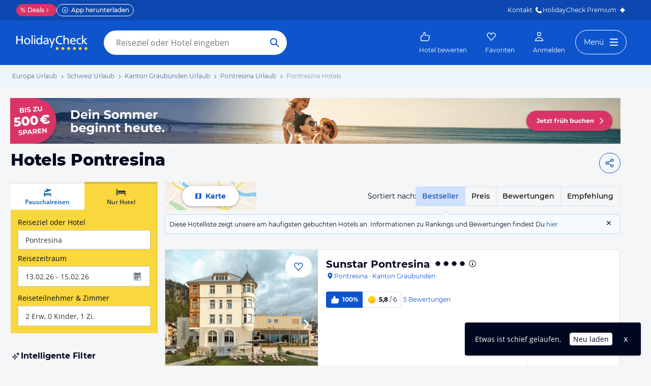

--- FILE ---
content_type: text/html; charset=utf-8
request_url: https://www.holidaycheck.at/dh/hotels-pontresina/3cdda723-26df-31f5-93a2-9e0fea5fd223
body_size: 58343
content:
<!doctype html>
        <html lang="de">
            <head>
                <base href="//www.holidaycheck.at/" />
                <meta charset="utf-8" />
                <title data-react-helmet="true">Hotels Pontresina • Die besten Pontresina Hotels bei HolidayCheck</title>
                <meta name="viewport" content="width=device-width,initial-scale=1,maximum-scale=1,user-scalable=no" />
                <meta name="google-play-app" content="app-id=com.holidaycheck" />
                <meta name="apple-itunes-app" content="app-id=431838682" />
                <meta name="p:domain_verify" content="889f2b8906b4074f1de340bc78075826" />
                <link rel="preconnect" href="https://media-cdn.holidaycheck.com" />
                
            <script>
                (function() {
                    const hasUbtIdCookie = document.cookie.includes('_ubtid=');
                    if (hasUbtIdCookie) {
                        return;
                    }
                    for(var BUFFER,IDX=256,HEX=[];IDX--;)HEX[IDX]=(IDX+256).toString(16).substring(1);function createUuid(){var r,X=0,E="";if(!BUFFER||256<IDX+16){for(BUFFER=Array(X=256);X--;)BUFFER[X]=256*Math.random()|0;X=IDX=0}for(;X<16;X++)r=BUFFER[IDX+X],E+=6==X?HEX[15&r|64]:8==X?HEX[63&r|128]:HEX[r],1&X&&1<X&&X<11&&(E+="-");return IDX++,E}

                    document.cookie = "_ubtid=" + createUuid() + ";max-age=1800;path=/";
                    window.__PAGE_ID__ = createUuid();
                })();
            </script>
                <link href="https://logx.optimizely.com" rel="preconnect" crossorigin="anonymous" />
                       <script src="https://cdn.optimizely.com/js/1208440116.js" type="text/javascript"></script>
                <meta data-react-helmet="true" name="description" content="TOP Hotels in Pontresina ☀ Jetzt die besten &amp; günstigsten Hotels Pontresina finden ✓Bestpreis-Garantie ✓Hotelbewertungen ✓Preisvergleich ➤ Jetzt zum besten Preis buchen"/><meta data-react-helmet="true" name="robots" content="index, follow"/><meta data-react-helmet="true" name="keywords" content=""/><meta data-react-helmet="true" property="og:description" content="TOP Hotels in Pontresina ☀ Jetzt die besten &amp; günstigsten Hotels Pontresina finden ✓Bestpreis-Garantie ✓Hotelbewertungen ✓Preisvergleich ➤ Jetzt zum besten Preis buchen"/><meta data-react-helmet="true" property="og:title" content="Hotels Pontresina • Die besten Pontresina Hotels bei HolidayCheck"/><meta data-react-helmet="true" name="twitter:description" content="TOP Hotels in Pontresina ☀ Jetzt die besten &amp; günstigsten Hotels Pontresina finden ✓Bestpreis-Garantie ✓Hotelbewertungen ✓Preisvergleich ➤ Jetzt zum besten Preis buchen"/><meta data-react-helmet="true" name="twitter:title" content="Hotels Pontresina • Die besten Pontresina Hotels bei HolidayCheck"/><meta data-react-helmet="true" name="twitter:site" content="@holidaycheck"/> <link data-react-helmet="true" href="https://www.holidaycheck.at/dh/hotels-pontresina/3cdda723-26df-31f5-93a2-9e0fea5fd223" rel="canonical"/><link data-react-helmet="true" href="https://www.holidaycheck.de/dh/hotels-pontresina/3cdda723-26df-31f5-93a2-9e0fea5fd223" hrefLang="de-DE" rel="alternate"/><link data-react-helmet="true" href="https://www.holidaycheck.at/dh/hotels-pontresina/3cdda723-26df-31f5-93a2-9e0fea5fd223" hrefLang="de-AT" rel="alternate"/><link data-react-helmet="true" href="https://www.holidaycheck.ch/dh/hotels-pontresina/3cdda723-26df-31f5-93a2-9e0fea5fd223" hrefLang="de-CH" rel="alternate"/><link data-react-helmet="true" rel="next" href="/dh/hotels-pontresina/3cdda723-26df-31f5-93a2-9e0fea5fd223?p=2"/>  <link data-chunk="fluxible-page" rel="stylesheet" href="public/assets/dist/fluxible-page-cd725ae456ce0cdf177c.css">
<link data-chunk="components-pages-DestinationHotels" rel="stylesheet" href="public/assets/dist/3951-chunk-9b207d249512127891dc.css"> <link rel="stylesheet" href="https://www.holidaycheck.at/ads.css?tenant=hcrw"/>
                <link
                    rel="stylesheet"
                    type="text/css"
                    href="https://www.holidaycheck.at/assets/font/opensans.css"
                />
                <link rel="manifest" href="/public/assets/dist/manifest.json" />
                
    <link rel="apple-touch-icon" sizes="57x57" href="/public/assets/img/favicons/Icon-57.png" />
    <link rel="apple-touch-icon" sizes="72x72" href="/public/assets/img/favicons/Icon-72.png" />
    <link rel="apple-touch-icon" sizes="76x76" href="/public/assets/img/favicons/Icon-76.png" />
    <link rel="apple-touch-icon" sizes="114x114" href="/public/assets/img/favicons/Icon-114.png" />
    <link rel="apple-touch-icon" sizes="120x120" href="/public/assets/img/favicons/Icon-120.png" />
    <link rel="apple-touch-icon" sizes="144x144" href="/public/assets/img/favicons/Icon-144.png" />
    <link rel="apple-touch-icon" sizes="152x152" href="/public/assets/img/favicons/Icon-152.png" />
    <link rel="apple-touch-icon" sizes="180x180" href="/public/assets/img/favicons/Icon-180.png" />
    <link rel="apple-touch-icon" href="/public/assets/img/favicons/Icon-precomposed.png" />
    <link rel="icon" type="image/png" href="/public/assets/img/favicons/favicon.png" />
 <script>window.ENV = 'prod';</script> <script>
(function(w,d,s,l,i){
  var gtmURL = 'https://ats.holidaycheck.at';

w[l]=w[l]||[];w[l].push({'gtm.start':
new Date().getTime(),event:'gtm.js'});var f=d.getElementsByTagName(s)[0],
j=d.createElement(s),dl=l!='dataLayer'?'&l='+l:'';j.async=true;j.src=
gtmURL+'/gtm.js?id='+i+dl;f.parentNode.insertBefore(j,f);
})(window,document,'script','dataLayer','GTM-MLSH73');
</script>
                <script src="https://www.holidaycheck.at/components/ubt/ubt.js" async defer></script>
                <script src="https://www.holidaycheck.at/svc/js-polyfill-io/v3/polyfill.min.js?flags=gated&features=AbortController,Array.from,Array.isArray,Array.of,Array.prototype.copyWithin,Array.prototype.entries,Array.prototype.fill,Array.prototype.find,Array.prototype.findIndex,Array.prototype.flat,Array.prototype.flatMap,Array.prototype.includes,Array.prototype.keys,Array.prototype.sort,Array.prototype.values,Blob,console,CustomEvent,document,Element,es5,es7,Event,fetch,getComputedStyle,globalThis,HTMLPictureElement,IntersectionObserver,JSON,Map,matchMedia,Math.acosh,Math.asinh,Math.atanh,Math.expm1,Math.fround,Math.imul,Math.log1p,Math.sign,Math.sinh,modernizr:es6string,MutationObserver,navigator.sendBeacon,Number.isInteger,Number.MAX_SAFE_INTEGER,Number.parseFloat,Number.parseInt,Object.assign,Object.entries,Object.freeze,Object.fromEntries,Object.getOwnPropertyDescriptors,Object.getOwnPropertySymbols,Object.is,Object.isExtensible,Object.preventExtensions,Object.setPrototypeOf,Object.values,Promise,Promise.prototype.finally,Reflect,Reflect.construct,Reflect.defineProperty,Reflect.get,Reflect.setPrototypeOf,RegExp.prototype.flags,requestAnimationFrame,Set,smoothscroll,String.fromCodePoint,String.prototype.normalize,String.prototype.padStart,String.prototype.startsWith,String.prototype.trim,Symbol,Symbol.for,Symbol.iterator,Symbol.prototype.description,Symbol.species,Symbol.toPrimitive,Symbol.toStringTag,URLSearchParams,WeakMap,WeakSet,XMLHttpRequest"></script> <script src="https://www.holidaycheck.at/ads.js?tenant=hcrw"></script> <script>
        window.addEventListener('metaTagSystemCmpConsentAvailable', function () {
            if (!SDG.cmd) {
                SDG.cmd = [];
            }

            SDG.cmd.push(() => {
                if (SDG.Publisher.getCustomVendorConsent('New Relic, Inc.')) {
                    var script = document.createElement('script');
                    script.type = 'text/javascript';
                    script.src = 'public/assets/newrelic.js?cacheBuster=master.95def58bb52878b48c4238764838496011bed1e3';
                    script.async = true;
                    script.addEventListener('load', function () {
                        newrelic.addRelease('hc-react-web', 'master.95def58bb52878b48c4238764838496011bed1e3');
                        newrelic.setApplicationVersion('master.95def58bb52878b48c4238764838496011bed1e3');
                        newrelic.setCustomAttribute('pageName', 'destination-hotels');
                        newrelic.setErrorHandler(function (err) {
                            return err.message === 'ResizeObserver loop limit exceeded';
                        });
                    });
                    document.head.appendChild(script);
                }
            });
        });
    </script> <style data-emotion="css-global 0"></style><style data-emotion="css-global animation-8uswoj">@-webkit-keyframes animation-8uswoj{0%{background-color:#D9E1EE;}100%{background-color:#9DB2D6;}}@keyframes animation-8uswoj{0%{background-color:#D9E1EE;}100%{background-color:#9DB2D6;}}</style><style data-emotion="css-global animation-17uwhc7">@-webkit-keyframes animation-17uwhc7{0%{-webkit-background-position:100%;background-position:100%;}100%{-webkit-background-position:-100%;background-position:-100%;}}@keyframes animation-17uwhc7{0%{-webkit-background-position:100%;background-position:100%;}100%{-webkit-background-position:-100%;background-position:-100%;}}</style><style data-emotion="css 3g0uo2 9whsf3 1ehcd5v 1ooqj8u 1fpzhix oo6l0f 12naua 8fksad 1ojf32t 1xe63ku boaut0 10sp0n 9ziym3 o8sa7t 1vcob1d 1mlxcnx lr646l 1brj4dz efd5gz axw7ok zjik7 1ovdv8z 1co1bhb wog03o 1u4hpl4 wbzd0g 93up13 1x89cvs bjn8wh 1eg8nj9 11z43ly 1jx9jet 1b0pig3 1hdrwvn gw8kxb lw254n 1xamvw fxi2x8 15rto2l 13wylk3 w9dpuo 15d2b5 1jzabw6 6uxiox b8kzem 1yjvs5a 1fttcpj 1iwcy02 1uu7u3w 1w7gwjs 1coxhdn 1jgxhm7 mm0rht 1bujuog z7pgf6 1j7iyaa 1l2a16v 1avyp1d 1xkuol8 10fzs8y guz99d 1d7peye 1xswpsq 1cql1l7 vb4v1e 1j4o3sr 1dqeppm njuybr 1ic066d e1ypux 1g76jfb mkl1nr p3ool1 1hw29i9 o28bkj 8lq4ms w7plgb 1amhuk3 12ze742 1d4y5fe 17s6541 sdnnpw 1mwlw0f xelcf5 i7iigy nb75sd 1qxtz39 18zpc9z 9miba5 pt1gnt alewb5 ieynr7 elpoe1 10cmde0 vvr0m1 e5vk9r 18f37ff cudkav 1066lcq p4ectn by9vyg 19syc8 8irbms 11f9803 14oqdp7 1li2z6x 1s12hn3 19idom 1t6668y nkt31j qaakcf js0v2w n1lmdq tf4ovo prn0ba c4shr8 1l7mgse fb9zo4 18ebcck 1mlk7vu h7nxsn 1a6738o 1pwkk88 1ftdl8r 1mlwaev zhs6md 1hn4s6d qrj3sf 1um31jt 1ff36h2 13hv9fu 1d7wmsd 164r41r 1p9rbmz 17wkmd4 s5xdrg 1m01c8l ui7l38 1fv1t0t 14mcdmj 1y1i5kp 1ncyuoe 1yeev1p 33lvjc nqi920 1jqfn9n 36z124 1u3iowc 15mu2g0 fi8dcv yzhfdf 7adps0 gapu6 w4j71m 1358qoe 1t57dt 1pwcs9t 1fpayat 9nbmop 82m4mj d61j4j 9recrn 1cx9d4w 1k2ex0c 1k3n65z f3iopu 1t9pz9x 1xlbmbg">.css-3g0uo2{background-color:#fff;}.css-9whsf3{max-width:100%;}.css-1ehcd5v{background-color:#EFF5FD;}.css-1ooqj8u{margin:0 auto;max-width:988px;height:44px;overflow:hidden;padding:0 20px;}@media (min-width: 1280px){.css-1ooqj8u{margin:0;max-width:1240px;}}@media (min-width: 1590px){.css-1ooqj8u{margin:0 0 0 calc(100vw - 1560px);}}@media (min-width: 1900px){.css-1ooqj8u{margin:0 auto;}}@media (min-width: 1024px){.css-1ooqj8u{padding:0 24px;}}.css-1fpzhix{-webkit-align-items:start;-webkit-box-align:start;-ms-flex-align:start;align-items:start;display:-webkit-box;display:-webkit-flex;display:-ms-flexbox;display:flex;height:6rem;margin:0;overflow:auto;padding:0;padding-top:16px;}.css-oo6l0f{-webkit-align-items:center;-webkit-box-align:center;-ms-flex-align:center;align-items:center;display:-webkit-box;display:-webkit-flex;display:-ms-flexbox;display:flex;-webkit-flex-shrink:0;-ms-flex-negative:0;flex-shrink:0;line-height:1;list-style:none;}.css-oo6l0f h1{line-height:1;}.css-12naua{font-family:Montserrat,DejaVu Sans,Verdana,sans-serif,"Open Sans",sans-serif;font-size:12px;line-height:1.5;font-weight:normal;background:none;border-bottom:1px solid transparent;color:#556685;cursor:pointer;display:inline-block;-webkit-text-decoration:none;text-decoration:none;line-height:1;}.css-12naua:visited{color:#556685;}.css-12naua:hover{color:#556685;border-color:#556685;}.css-12naua:active{color:#556685;}.css-12naua:focus{border-color:#556685;border-radius:1px;color:#556685;outline:2px solid #556685;outline-offset:4px;}.css-12naua span{line-height:1;}.css-8fksad{margin:0;font-family:Montserrat,DejaVu Sans,Verdana,sans-serif,"Open Sans",sans-serif;font-size:12px;line-height:1.5;font-weight:normal;color:#556685;}.css-1ojf32t{font-family:Montserrat,DejaVu Sans,Verdana,sans-serif,"Open Sans",sans-serif;font-size:12px;line-height:1.5;font-weight:normal;color:#556685;display:block;height:12px;margin:0 4px;width:12px;}.css-1xe63ku{line-height:1;}.css-boaut0{margin:0;font-family:Montserrat,DejaVu Sans,Verdana,sans-serif,"Open Sans",sans-serif;font-size:12px;line-height:1.5;font-weight:normal;color:#8494B2;line-height:1;}.css-10sp0n{margin:0 auto;max-width:988px;}@media (min-width: 1280px){.css-10sp0n{margin:0;max-width:1240px;}}@media (min-width: 1590px){.css-10sp0n{margin:0 0 0 calc(100vw - 1560px);}}@media (min-width: 1900px){.css-10sp0n{margin:0 auto;}}.css-9ziym3{display:-webkit-box;display:-webkit-flex;display:-ms-flexbox;display:flex;-webkit-box-pack:justify;-webkit-justify-content:space-between;justify-content:space-between;padding-right:20px;gap:4px;}.css-o8sa7t{margin:0;font-family:Montserrat,DejaVu Sans,Verdana,sans-serif,"Open Sans",sans-serif;color:#000820;font-size:24px;line-height:1.22;font-weight:800;font-family:Montserrat,DejaVu Sans,Verdana,sans-serif;margin-top:16px;margin-bottom:24px;padding-left:21px;}@media (min-width: 1024px){.css-o8sa7t{margin-top:12px;font-size:32px;}}@media (max-width: 599px){.css-o8sa7t{font-size:24px;}}@media (max-width: 749px){.css-o8sa7t{padding-left:14px;}}.css-1vcob1d{display:-webkit-box;display:-webkit-flex;display:-ms-flexbox;display:flex;-webkit-box-pack:center;-ms-flex-pack:center;-webkit-justify-content:center;justify-content:center;-webkit-align-items:center;-webkit-box-align:center;-ms-flex-align:center;align-items:center;}.css-1mlxcnx{-webkit-align-items:center;-webkit-box-align:center;-ms-flex-align:center;align-items:center;border-style:solid;border-width:1px;border-radius:10000.0em;cursor:pointer;display:-webkit-inline-box;display:-webkit-inline-flex;display:-ms-inline-flexbox;display:inline-flex;-webkit-box-flex:0;-webkit-flex-grow:0;-ms-flex-positive:0;flex-grow:0;-webkit-flex-shrink:0;-ms-flex-negative:0;flex-shrink:0;-webkit-box-pack:center;-ms-flex-pack:center;-webkit-justify-content:center;justify-content:center;-webkit-transition:all 0.3s ease;transition:all 0.3s ease;font-family:Montserrat,DejaVu Sans,Verdana,sans-serif,"Open Sans",sans-serif;font-size:14px;line-height:1.5;font-weight:normal;font-weight:bold;height:40px;min-width:112px;padding-left:20px;padding-right:20px;background:#FFFFFF;border-color:#0E55CD;color:#0E55CD;min-width:unset;background:none;padding-left:8px;padding-right:8px;}.css-1mlxcnx:not(:disabled):hover{border-color:#09337B;color:#09337B;}.css-1mlxcnx:focus{color:#0E55CD;outline-offset:unset;}.css-1mlxcnx:disabled{opacity:0.3;cursor:not-allowed;}.css-1mlxcnx svg{-webkit-align-items:center;-webkit-box-align:center;-ms-flex-align:center;align-items:center;-webkit-box-pack:center;-ms-flex-pack:center;-webkit-justify-content:center;justify-content:center;display:-webkit-box;display:-webkit-flex;display:-ms-flexbox;display:flex;height:20px;width:20px;}.css-1mlxcnx svg{width:24px!important;height:24px!important;margin-right:0px!important;}.css-lr646l{font-family:Montserrat,"Open Sans",sans-serif;}.css-1brj4dz{display:none;}@media (min-width: 1000px){.css-1brj4dz{display:block;}}.css-efd5gz{display:-webkit-box;display:-webkit-flex;display:-ms-flexbox;display:flex;-webkit-align-items:center;-webkit-box-align:center;-ms-flex-align:center;align-items:center;-webkit-box-pack:justify;-webkit-justify-content:space-between;justify-content:space-between;margin-bottom:8px;}.css-axw7ok{display:-webkit-box;display:-webkit-flex;display:-ms-flexbox;display:flex;-webkit-align-items:center;-webkit-box-align:center;-ms-flex-align:center;align-items:center;gap:8px;}.css-zjik7{display:-webkit-box;display:-webkit-flex;display:-ms-flexbox;display:flex;}.css-1ovdv8z{background-color:transparent;font-weight:500;cursor:pointer;border:1px #D9E1EE solid;padding:8px 12px;margin-left:-1px;color:#0C48B0;background-color:#CFE0FB;border-color:#CFE0FB;z-index:1;}.css-1ovdv8z:hover{color:#0E55CD;}.css-1ovdv8z:last-of-type{border-radius:0 4.0px 4.0px 0;}.css-1ovdv8z:first-of-type{border-radius:4.0px 0 0 4.0px;}.css-1co1bhb{background-color:transparent;font-weight:500;cursor:pointer;border:1px #D9E1EE solid;padding:8px 12px;margin-left:-1px;}.css-1co1bhb:hover{color:#0E55CD;}.css-1co1bhb:last-of-type{border-radius:0 4.0px 4.0px 0;}.css-1co1bhb:first-of-type{border-radius:4.0px 0 0 4.0px;}.css-wog03o{font-size:12px;background-color:#F7FBFD;display:-webkit-box;display:-webkit-flex;display:-ms-flexbox;display:flex;position:relative;padding:8px;-webkit-column-gap:12px;column-gap:12px;-webkit-box-pack:justify;-webkit-justify-content:space-between;justify-content:space-between;border:1px #B6DBF2 solid;border-radius:4.0px;}.css-wog03o::before{content:"";display:block;position:absolute;width:0;height:0;border-style:solid;top:-16px;left:82%;border-width:8px;border-color:transparent transparent #B6DBF2 transparent;}@media (min-width: 1000px){.css-wog03o::before{left:363px;}}@media (min-width: 1280px){.css-wog03o::before{left:543px;}}.css-wog03o::after{content:"";display:block;position:absolute;width:0;height:0;border-style:solid;top:-14px;left:calc(82% + 1px);border-color:transparent transparent #F7FBFD transparent;border-width:7px;}@media (min-width: 1000px){.css-wog03o::after{left:calc(363px + 1px);}}@media (min-width: 1280px){.css-wog03o::after{left:calc(543px + 1px);}}.css-1u4hpl4{display:inline;}.css-wbzd0g{background-color:transparent;border:none;display:-webkit-box;display:-webkit-flex;display:-ms-flexbox;display:flex;}.css-93up13{width:14px;height:14px;-webkit-flex-shrink:0;-ms-flex-negative:0;flex-shrink:0;cursor:pointer;vertical-align:sub;}.css-93up13:hover{color:#0E55CD;}@media (min-width: 1024px){.css-1x89cvs{display:none;}}.css-bjn8wh{position:relative;}.css-1eg8nj9{cursor:pointer;display:-webkit-box;display:-webkit-flex;display:-ms-flexbox;display:flex;color:#0E55CD;gap:4px;-webkit-align-items:center;-webkit-box-align:center;-ms-flex-align:center;align-items:center;-webkit-box-pack:center;-ms-flex-pack:center;-webkit-justify-content:center;justify-content:center;padding:12px;font-family:Montserrat,"Open Sans",sans-serif;-webkit-flex:1 1 auto;-ms-flex:1 1 auto;flex:1 1 auto;width:100%;}.css-11z43ly{-webkit-flex-basis:20px;-ms-flex-preferred-size:20px;flex-basis:20px;}.css-1jx9jet{margin:0;font-family:Montserrat,DejaVu Sans,Verdana,sans-serif,"Open Sans",sans-serif;font-size:14px;line-height:1.5;font-weight:bold;color:#000820;color:#0E55CD;}@media (max-width: 1023px){.css-1jx9jet{font-size:12px;line-height:1.5;}}.css-1b0pig3{cursor:pointer;display:-webkit-box;display:-webkit-flex;display:-ms-flexbox;display:flex;color:#0E55CD;gap:4px;-webkit-align-items:center;-webkit-box-align:center;-ms-flex-align:center;align-items:center;-webkit-box-pack:center;-ms-flex-pack:center;-webkit-justify-content:center;justify-content:center;padding:12px;font-family:Montserrat,"Open Sans",sans-serif;-webkit-flex:1 1 auto;-ms-flex:1 1 auto;flex:1 1 auto;width:100%;border-right:1px #D9E1EE solid;border-left:1px #D9E1EE solid;}.css-1hdrwvn{cursor:pointer;display:-webkit-box;display:-webkit-flex;display:-ms-flexbox;display:flex;color:#0E55CD;gap:4px;-webkit-align-items:center;-webkit-box-align:center;-ms-flex-align:center;align-items:center;-webkit-box-pack:center;-ms-flex-pack:center;-webkit-justify-content:center;justify-content:center;padding:12px;font-family:Montserrat,"Open Sans",sans-serif;-webkit-flex:1 1 auto;-ms-flex:1 1 auto;flex:1 1 auto;width:100%;}@media (max-width: 599px){.css-1hdrwvn{-webkit-flex-direction:column;-ms-flex-direction:column;flex-direction:column;gap:0;padding:0;}}.css-gw8kxb{margin:0;font-family:Montserrat,DejaVu Sans,Verdana,sans-serif,"Open Sans",sans-serif;font-size:14px;line-height:1.5;font-weight:normal;color:#000820;}@media (max-width: 1023px){.css-gw8kxb{font-size:12px;line-height:1.5;}}.css-lw254n{display:block;font-family:Montserrat,"Open Sans",sans-serif;}.css-1xamvw{border-left:1px solid #DFE2E6;position:absolute;right:0;opacity:0;width:calc(100% / 3);height:100%;}.css-1xamvw label{padding-right:4px;}.css-1xamvw >div{-webkit-box-pack:end;-ms-flex-pack:end;-webkit-justify-content:end;justify-content:end;padding:0;}.css-1xamvw *,.css-1xamvw select{width:100%;height:inherit;display:block;}.css-1xamvw label{display:none;}@media (min-width: 1024px){.css-1xamvw{display:none;}}.css-fxi2x8{display:-webkit-box;display:-webkit-flex;display:-ms-flexbox;display:flex;-webkit-align-items:baseline;-webkit-box-align:baseline;-ms-flex-align:baseline;align-items:baseline;}.css-15rto2l{font-family:Montserrat,DejaVu Sans,Verdana,sans-serif,"Open Sans",sans-serif;padding-right:12px;margin-bottom:0;white-space:nowrap;}.css-w9dpuo{font-family:Montserrat,DejaVu Sans,Verdana,sans-serif,"Open Sans",sans-serif;font-size:14px;line-height:1.5;font-weight:normal;height:auto;border-color:transparent;padding-top:4px;padding-bottom:4px;padding-left:0;z-index:2;-webkit-appearance:none;-moz-appearance:none;-ms-appearance:none;appearance:none;background:transparent;cursor:pointer;position:relative;width:100px;font-weight:bold;padding-left:4px;padding-right:4px;font-color:#000820;outline-color:#000820;}.css-w9dpuo:disabled{opacity:0.3;cursor:not-allowed;}.css-w9dpuo:focus{outline:2px solid;border-radius:4.0px;}.css-15d2b5{height:20px;width:20px;right:0;position:absolute;top:0;bottom:0;}.css-1jzabw6{margin-top:12px;}@media (min-width: 1000px){.css-1jzabw6{display:none;}}.css-6uxiox{border:0;}.css-b8kzem{padding-top:12px;}.css-1yjvs5a{margin-bottom:32px;}.css-1fttcpj{display:-webkit-box;display:-webkit-flex;display:-ms-flexbox;display:flex;-webkit-flex-direction:column;-ms-flex-direction:column;flex-direction:column;}.css-1iwcy02{margin:0;font-family:Montserrat,DejaVu Sans,Verdana,sans-serif,"Open Sans",sans-serif;font-size:16px;line-height:1.5;font-weight:bold;color:#000820;display:-webkit-box;display:-webkit-flex;display:-ms-flexbox;display:flex;-webkit-align-items:center;-webkit-box-align:center;-ms-flex-align:center;align-items:center;gap:4px;}.css-1uu7u3w{height:20px;width:20px;}.css-1w7gwjs{position:relative;line-height:0;}.css-1coxhdn{font-family:Montserrat,DejaVu Sans,Verdana,sans-serif,"Open Sans",sans-serif;margin-top:8px;color:#000820;border:1px #8494B2 solid;border-radius:4.0px;width:100%;line-height:1.5;padding:8px;padding-right:8px;height:80px;margin-top:16px;margin-bottom:12px;resize:none;}.css-1coxhdn:hover{border-color:#0E55CD;}.css-1coxhdn:active{border-color:#0E55CD;}.css-1jgxhm7{-webkit-align-items:center;-webkit-box-align:center;-ms-flex-align:center;align-items:center;border-style:solid;border-width:1px;border-radius:10000.0em;cursor:pointer;display:-webkit-inline-box;display:-webkit-inline-flex;display:-ms-inline-flexbox;display:inline-flex;-webkit-box-flex:0;-webkit-flex-grow:0;-ms-flex-positive:0;flex-grow:0;-webkit-flex-shrink:0;-ms-flex-negative:0;flex-shrink:0;-webkit-box-pack:center;-ms-flex-pack:center;-webkit-justify-content:center;justify-content:center;-webkit-transition:all 0.3s ease;transition:all 0.3s ease;font-family:Montserrat,DejaVu Sans,Verdana,sans-serif,"Open Sans",sans-serif;font-size:14px;line-height:1.5;font-weight:normal;font-weight:bold;height:40px;min-width:112px;padding-left:20px;padding-right:20px;background:#FFFFFF;border-color:#0E55CD;color:#0E55CD;background:transparent;}.css-1jgxhm7:not(:disabled):hover{border-color:#09337B;color:#09337B;}.css-1jgxhm7:focus{color:#0E55CD;outline-offset:unset;}.css-1jgxhm7:disabled{opacity:0.3;cursor:not-allowed;}.css-1jgxhm7 svg{-webkit-align-items:center;-webkit-box-align:center;-ms-flex-align:center;align-items:center;-webkit-box-pack:center;-ms-flex-pack:center;-webkit-justify-content:center;justify-content:center;display:-webkit-box;display:-webkit-flex;display:-ms-flexbox;display:flex;height:20px;width:20px;}.css-mm0rht{border:1px #008278 solid;border-radius:4.0px;margin-top:20px;margin-top:0;}.css-mm0rht .checkbox-wrapper{display:block;}.css-1bujuog{margin:0;font-family:Montserrat,DejaVu Sans,Verdana,sans-serif,"Open Sans",sans-serif;font-size:12px;line-height:1.5;font-weight:bold;color:#000820;display:-webkit-box;display:-webkit-flex;display:-ms-flexbox;display:flex;background-color:#008278;color:#FFFFFF;padding:4px 12px;-webkit-align-items:center;-webkit-box-align:center;-ms-flex-align:center;align-items:center;}.css-z7pgf6{height:16px;width:16px;margin-right:8px;}.css-1j7iyaa{padding:8px 4px 8px 12px;}.css-1l2a16v{list-style:none;padding-left:0;margin-bottom:0;}.css-1xkuol8{margin:0;font-family:Montserrat,DejaVu Sans,Verdana,sans-serif,"Open Sans",sans-serif;font-size:14px;line-height:1.5;font-weight:normal;color:#000820;cursor:pointer;display:inline;}.css-10fzs8y{display:-webkit-box;display:-webkit-flex;display:-ms-flexbox;display:flex;gap:8px;padding:4px 0px;padding-right:8px;font-size:12px;line-height:1.5;}.css-guz99d{background:#FFFFFF;border:1px solid #8494B2;border-radius:4.0px;-webkit-flex-basis:20px;-ms-flex-preferred-size:20px;flex-basis:20px;-webkit-flex-shrink:0;-ms-flex-negative:0;flex-shrink:0;-webkit-box-flex:0;-webkit-flex-grow:0;-ms-flex-positive:0;flex-grow:0;height:20px;padding-left:1px;}.css-1d7peye{-webkit-box-flex:1;-webkit-flex-grow:1;-ms-flex-positive:1;flex-grow:1;display:-webkit-box;display:-webkit-flex;display:-ms-flexbox;display:flex;}.css-1xswpsq{background-color:transparent;padding:0;margin:0;border:none;display:-webkit-inline-box;display:-webkit-inline-flex;display:-ms-inline-flexbox;display:inline-flex;-webkit-align-items:baseline;-webkit-box-align:baseline;-ms-flex-align:baseline;align-items:baseline;}.css-1cql1l7{height:16px;width:16px;margin-left:4px;margin-top:4px;-webkit-flex-shrink:0;-ms-flex-negative:0;flex-shrink:0;}.css-vb4v1e{border:1px #008278 solid;border-radius:4.0px;margin-top:20px;}.css-vb4v1e .checkbox-wrapper{display:block;}.css-1j4o3sr{font-family:Montserrat,DejaVu Sans,Verdana,sans-serif,"Open Sans",sans-serif;font-size:12px;line-height:1.5;font-weight:normal;font-weight:bold;display:-webkit-inline-box;display:-webkit-inline-flex;display:-ms-inline-flexbox;display:inline-flex;padding:4px 8px;-webkit-align-items:center;-webkit-box-align:center;-ms-flex-align:center;align-items:center;gap:4px;border-radius:4px;vertical-align:top;background:#DA3466;color:#FFFFFF;}.css-1dqeppm{font-family:Montserrat,DejaVu Sans,Verdana,sans-serif,"Open Sans",sans-serif;font-size:12px;line-height:1.5;font-weight:normal;font-weight:bold;display:-webkit-inline-box;display:-webkit-inline-flex;display:-ms-inline-flexbox;display:inline-flex;padding:4px 8px;-webkit-align-items:center;-webkit-box-align:center;-ms-flex-align:center;align-items:center;gap:4px;border-radius:4px;vertical-align:top;background:#BFE8E5;color:#005A52;position:relative;}.css-njuybr{height:16px;width:16px;position:absolute;top:5px;left:8px;}.css-1ic066d{padding-left:20px;}.css-e1ypux{margin:0;font-family:Montserrat,DejaVu Sans,Verdana,sans-serif,"Open Sans",sans-serif;font-size:16px;line-height:1.5;font-weight:bold;color:#000820;margin-top:32px;margin-bottom:16px;}.css-1g76jfb{display:-webkit-box;display:-webkit-flex;display:-ms-flexbox;display:flex;width:-webkit-fit-content;width:-moz-fit-content;width:fit-content;margin-top:8px;border-radius:4.0px;border:1px solid #D9E1EE;}.css-mkl1nr{margin:0;border:none;text-align:center;white-space:nowrap;background:none;padding:8px;font-weight:500;}.css-mkl1nr:first-of-type{border-right:1px solid #D9E1EE;}.css-mkl1nr:hover,.css-mkl1nr:focus{color:#0C48B0;background-color:#CFE0FB;}.css-p3ool1{margin:0;border:none;text-align:center;white-space:nowrap;background:none;padding:8px;font-weight:500;color:#0C48B0;background-color:#CFE0FB;}.css-p3ool1:first-of-type{border-right:1px solid #D9E1EE;}.css-1hw29i9{margin-top:12px;}.css-o28bkj{margin:0;font-family:Montserrat,DejaVu Sans,Verdana,sans-serif,"Open Sans",sans-serif;font-size:14px;line-height:1.5;font-weight:normal;color:#000820;margin-top:12px;}.css-8lq4ms{margin-top:12px;padding-left:8px;padding-right:8px;}.css-w7plgb{margin:0;font-family:Montserrat,DejaVu Sans,Verdana,sans-serif,"Open Sans",sans-serif;font-size:16px;line-height:1.5;font-weight:bold;color:#000820;margin-top:32px;margin-bottom:16px;width:100%;}.css-1amhuk3{height:16px;width:16px;position:relative;top:2px;right:-3px;}.css-12ze742{margin:0;font-family:Montserrat,DejaVu Sans,Verdana,sans-serif,"Open Sans",sans-serif;font-size:14px;line-height:1.5;font-weight:normal;color:#000820;display:-webkit-box;display:-webkit-flex;display:-ms-flexbox;display:flex;-webkit-align-items:center;-webkit-box-align:center;-ms-flex-align:center;align-items:center;margin-bottom:10px;cursor:pointer;font-size:14px;}.css-1d4y5fe{border:1px solid #8494B2;border-radius:10000.0em;width:20px;height:20px;display:-webkit-box;display:-webkit-flex;display:-ms-flexbox;display:flex;margin-right:12px;-webkit-box-pack:center;-ms-flex-pack:center;-webkit-justify-content:center;justify-content:center;-webkit-align-items:center;-webkit-box-align:center;-ms-flex-align:center;align-items:center;background-color:#FFFFFF;-webkit-flex-shrink:0;-ms-flex-negative:0;flex-shrink:0;box-sizing:content-box;}.css-17s6541{height:20px;width:20px;-webkit-flex-shrink:0;-ms-flex-negative:0;flex-shrink:0;color:#0E55CD;}.css-sdnnpw{margin:0;font-family:Montserrat,DejaVu Sans,Verdana,sans-serif,"Open Sans",sans-serif;font-size:16px;line-height:1.5;font-weight:bold;color:#000820;margin-top:20px;margin-bottom:8px;}.css-1mwlw0f{display:-webkit-box;display:-webkit-flex;display:-ms-flexbox;display:flex;border-radius:4.0px;border:1px solid #D9E1EE;}.css-xelcf5{-webkit-box-flex:1;-webkit-flex-grow:1;-ms-flex-positive:1;flex-grow:1;font-weight:500;border:none;padding:8px 0;background-color:#CFE0FB;color:#0C48B0;}.css-xelcf5:not(:last-of-type){border-right:1px solid #D9E1EE;}.css-xelcf5:hover{color:#0E55CD;background-color:#CFE0FB;}.css-i7iigy{-webkit-box-flex:1;-webkit-flex-grow:1;-ms-flex-positive:1;flex-grow:1;font-weight:500;border:none;padding:8px 0;background-color:transparent;}.css-i7iigy:not(:last-of-type){border-right:1px solid #D9E1EE;}.css-i7iigy:hover{color:#0E55CD;background-color:#CFE0FB;}.css-nb75sd{display:-webkit-box;display:-webkit-flex;display:-ms-flexbox;display:flex;gap:8px;padding:4px 0px;padding-right:8px;font-size:14px;line-height:1.5;}.css-1qxtz39{font-size:12px;}.css-18zpc9z{font-family:Montserrat,DejaVu Sans,Verdana,sans-serif,"Open Sans",sans-serif;font-size:14px;line-height:1.5;font-weight:normal;background:none;border-bottom:1px solid transparent;color:#0E55CD;cursor:pointer;display:inline-block;-webkit-text-decoration:none;text-decoration:none;border-top:0;border-right:0;border-left:0;}.css-18zpc9z:visited{color:#0E55CD;}.css-18zpc9z:hover{color:#0E55CD;border-color:#0E55CD;}.css-18zpc9z:active{color:#0E55CD;}.css-18zpc9z:focus{border-color:#0E55CD;border-radius:1px;color:#0E55CD;outline:2px solid #0E55CD;outline-offset:4px;}.css-9miba5{margin:0;font-family:Montserrat,DejaVu Sans,Verdana,sans-serif,"Open Sans",sans-serif;font-size:16px;line-height:1.5;font-weight:bold;color:#000820;margin-top:32px;padding-bottom:8px;}.css-pt1gnt{font-family:Montserrat,"Open Sans",sans-serif;margin-bottom:16px;margin-top:16px;border:1px #D9E1EE solid;background-color:#FFFFFF;border-radius:4.0px;cursor:pointer;}@media (min-width: 740px){.css-pt1gnt{min-height:273px;display:-webkit-box;display:-webkit-flex;display:-ms-flexbox;display:flex;}}@media (min-width: 1280px){.css-pt1gnt{min-height:300px;}}.css-alewb5{display:-webkit-box;display:-webkit-flex;display:-ms-flexbox;display:flex;height:100%;position:relative;}.css-ieynr7{background-color:#FFFFFF;border-top-left-radius:4.0px;border-bottom-left-radius:4.0px;overflow:hidden;display:-webkit-box;display:-webkit-flex;display:-ms-flexbox;display:flex;width:100%;}.css-elpoe1{position:relative;overflow:hidden;display:-webkit-box;display:-webkit-flex;display:-ms-flexbox;display:flex;width:100%;-webkit-animation:animation-8uswoj 1s alternate infinite;animation:animation-8uswoj 1s alternate infinite;}@media (max-width: 749px){.css-elpoe1{height:179px;}}@media (min-width: 740px){.css-elpoe1{width:230px;height:auto;}}@media (min-width: 1280px){.css-elpoe1{width:300px;}}.css-10cmde0{position:relative;overflow:hidden;height:-webkit-fit-content;height:-moz-fit-content;height:fit-content;width:100%;}.css-10cmde0::before{content:" ";position:absolute;top:0;left:0;right:0;bottom:0;z-index:1;-webkit-animation:animation-17uwhc7 2s linear infinite;animation:animation-17uwhc7 2s linear infinite;-webkit-background-size:200%;background-size:200%;background-image:linear-gradient(to left, #ffffffb3 0%, #ffffff80 10%, #ffffffb3 35%,  #ffffffb3 100%);}@media (min-width: 740px){.css-10cmde0{height:100%;}}.css-vvr0m1{border-radius:0;background-color:#9DB2D6;padding:25%;height:20px;}@media (min-width: 740px){.css-vvr0m1{width:230px;height:100%;padding:0;}}@media (min-width: 1280px){.css-vvr0m1{width:300px;}}.css-e5vk9r{position:absolute;top:12px;right:12px;z-index:2;border-radius:10000.0em;background-color:#FFFFFF;padding:8px;}.css-18f37ff{display:-webkit-box;display:-webkit-flex;display:-ms-flexbox;display:flex;-webkit-align-self:start;-ms-flex-item-align:start;-ms-grid-row-align:start;align-self:start;color:#0E55CD;-webkit-align-items:center;-webkit-box-align:center;-ms-flex-align:center;align-items:center;background-color:transparent;border:none;cursor:pointer;}.css-cudkav{display:-webkit-box;display:-webkit-flex;display:-ms-flexbox;display:flex;-webkit-flex:1;-ms-flex:1;flex:1;-webkit-flex-direction:column;-ms-flex-direction:column;flex-direction:column;padding:16px;}.css-1066lcq{display:-webkit-box;display:-webkit-flex;display:-ms-flexbox;display:flex;-webkit-box-pack:justify;-webkit-justify-content:space-between;justify-content:space-between;-webkit-align-items:center;-webkit-box-align:center;-ms-flex-align:center;align-items:center;}.css-p4ectn{margin:0;font-family:Montserrat,DejaVu Sans,Verdana,sans-serif,"Open Sans",sans-serif;color:#000820;font-size:20px;line-height:1.22;font-weight:bold;display:inline;vertical-align:middle;font-family:Montserrat,"Open Sans",sans-serif;}.css-by9vyg{padding-right:8px;color:#000820!important;}@media (max-width: 599px){.css-by9vyg{font-size:14px;}}@media (min-width: 600px){.css-by9vyg{font-size:20px;}}.css-19syc8{display:inline;display:-webkit-inline-box;display:-webkit-inline-flex;display:-ms-inline-flexbox;display:inline-flex;}.css-8irbms{display:-webkit-inline-box;display:-webkit-inline-flex;display:-ms-inline-flexbox;display:inline-flex;-webkit-align-items:center;-webkit-box-align:center;-ms-flex-align:center;align-items:center;}.css-11f9803{height:16px;width:16px;}.css-14oqdp7{height:16px;width:16px;margin-left:4px;}@media (min-width: 740px){.css-1li2z6x{display:-webkit-box;display:-webkit-flex;display:-ms-flexbox;display:flex;-webkit-flex:1;-ms-flex:1;flex:1;}}.css-1s12hn3{-webkit-flex:1;-ms-flex:1;flex:1;display:-webkit-box;display:-webkit-flex;display:-ms-flexbox;display:flex;-webkit-flex-direction:column;-ms-flex-direction:column;flex-direction:column;-webkit-align-items:start;-webkit-box-align:start;-ms-flex-align:start;align-items:start;}.css-19idom{margin-bottom:8px;}.css-1t6668y{font-family:Montserrat,DejaVu Sans,Verdana,sans-serif,"Open Sans",sans-serif;font-size:12px;line-height:1.5;font-weight:normal;background:none;border-bottom:1px solid transparent;color:#0E55CD;cursor:pointer;display:inline-block;-webkit-text-decoration:none;text-decoration:none;display:block;}.css-1t6668y:visited{color:#0E55CD;}.css-1t6668y:hover{color:#0E55CD;border-color:#0E55CD;}.css-1t6668y:active{color:#0E55CD;}.css-1t6668y:focus{border-color:#0E55CD;border-radius:1px;color:#0E55CD;outline:2px solid #0E55CD;outline-offset:4px;}.css-nkt31j{height:16px;width:16px;position:relative;top:3px;}.css-qaakcf{display:-webkit-box;display:-webkit-flex;display:-ms-flexbox;display:flex;-webkit-flex-direction:column;-ms-flex-direction:column;flex-direction:column;margin-top:12px;}.css-js0v2w{-webkit-align-items:center;-webkit-box-align:center;-ms-flex-align:center;align-items:center;display:-webkit-inline-box;display:-webkit-inline-flex;display:-ms-inline-flexbox;display:inline-flex;gap:8px;-webkit-box-flex-wrap:wrap;-webkit-flex-wrap:wrap;-ms-flex-wrap:wrap;flex-wrap:wrap;row-gap:8px;}@media (max-width: 1023px){.css-js0v2w{gap:4px;}}.css-n1lmdq{font-family:Montserrat,DejaVu Sans,Verdana,sans-serif,"Open Sans",sans-serif;font-size:14px;line-height:1.5;font-weight:normal;font-weight:bold;-webkit-align-items:center;-webkit-box-align:center;-ms-flex-align:center;align-items:center;display:-webkit-box;display:-webkit-flex;display:-ms-flexbox;display:flex;-webkit-flex-shrink:0;-ms-flex-negative:0;flex-shrink:0;height:32px;padding:0 8px;color:#FFFFFF;background:#0E55CD;border-bottom-left-radius:4.0px;border-top-left-radius:4.0px;font-size:12px;}@media (max-width: 599px){.css-n1lmdq{font-family:Montserrat,DejaVu Sans,Verdana,sans-serif,"Open Sans",sans-serif;font-size:12px;line-height:1.5;font-weight:normal;font-weight:bold;height:26px;padding:0 6px;}}.css-tf4ovo{height:20px;width:20px;margin-right:4px;}@media (max-width: 599px){.css-tf4ovo{height:16px;width:16px;}}.css-prn0ba{font-family:Montserrat,DejaVu Sans,Verdana,sans-serif,"Open Sans",sans-serif;font-size:14px;line-height:1.5;font-weight:normal;font-weight:bold;-webkit-align-items:center;-webkit-box-align:center;-ms-flex-align:center;align-items:center;display:-webkit-box;display:-webkit-flex;display:-ms-flexbox;display:flex;-webkit-flex-shrink:0;-ms-flex-negative:0;flex-shrink:0;height:32px;padding:0 8px;color:#000820;border-bottom-right-radius:4.0px;border-top-right-radius:4.0px;border:1px solid #D9E1EE;border-left:none;margin-right:4px;font-size:12px;}@media (max-width: 599px){.css-prn0ba{font-family:Montserrat,DejaVu Sans,Verdana,sans-serif,"Open Sans",sans-serif;font-size:12px;line-height:1.5;font-weight:normal;font-weight:bold;height:26px;padding:0 6px;}}@media (max-width: 599px){.css-prn0ba{padding:4px;padding-right:8px;}}.css-c4shr8{height:20px;width:20px;margin-right:4px;}@media (max-width: 599px){.css-c4shr8{height:16px;width:16px;}}@media (max-width: 599px){.css-c4shr8{height:18px;width:18px;}}.css-1l7mgse{font-weight:normal;}.css-fb9zo4{font-family:Montserrat,DejaVu Sans,Verdana,sans-serif,"Open Sans",sans-serif;font-size:12px;line-height:1.5;font-weight:normal;background:none;border-bottom:1px solid transparent;color:#0E55CD;cursor:pointer;display:inline-block;-webkit-text-decoration:none;text-decoration:none;}.css-fb9zo4:visited{color:#0E55CD;}.css-fb9zo4:hover{color:#0E55CD;border-color:#0E55CD;}.css-fb9zo4:active{color:#0E55CD;}.css-fb9zo4:focus{border-color:#0E55CD;border-radius:1px;color:#0E55CD;outline:2px solid #0E55CD;outline-offset:4px;}@media (max-width: 599px){.css-fb9zo4{font-family:Montserrat,DejaVu Sans,Verdana,sans-serif,"Open Sans",sans-serif;font-size:12px;line-height:1.5;font-weight:normal;}}.css-18ebcck{margin-right:0.2rem;}.css-1mlk7vu{display:-webkit-box;display:-webkit-flex;display:-ms-flexbox;display:flex;-webkit-flex-direction:column;-ms-flex-direction:column;flex-direction:column;gap:8px;width:100%;margin-top:8px;}@media (min-width: 740px){.css-1mlk7vu{margin-bottom:16px;}}@media (min-width: 740px){.css-h7nxsn{display:-webkit-box;display:-webkit-flex;display:-ms-flexbox;display:flex;-webkit-align-items:flex-end;-webkit-box-align:flex-end;-ms-flex-align:flex-end;align-items:flex-end;}}.css-1a6738o{padding-top:16px;margin-top:16px;border-top:1px #D9E1EE dotted;display:block;}@media (min-width: 740px){.css-1a6738o{padding-left:16px;width:166px;margin-left:0;margin-right:0;border-top:0;padding-top:0;padding-right:0;margin-top:0;border-left:1px #D9E1EE dotted;text-align:right;}}.css-1pwkk88{position:relative;overflow:hidden;display:-webkit-box;display:-webkit-flex;display:-ms-flexbox;display:flex;-webkit-align-items:flex-end;-webkit-box-align:flex-end;-ms-flex-align:flex-end;align-items:flex-end;-webkit-flex-direction:column;-ms-flex-direction:column;flex-direction:column;}.css-1pwkk88::before{content:" ";position:absolute;top:0;left:0;right:0;bottom:0;z-index:1;-webkit-animation:animation-17uwhc7 2s linear infinite;animation:animation-17uwhc7 2s linear infinite;-webkit-background-size:200%;background-size:200%;background-image:linear-gradient(to left, #ffffffb3 0%, #ffffff80 10%, #ffffffb3 35%,  #ffffffb3 100%);}.css-1ftdl8r{border-radius:4px;background-color:#9DB2D6;width:122px;height:12px;margin-bottom:8px;}.css-1mlwaev{border-radius:4px;background-color:#9DB2D6;width:110px;height:20px;margin-bottom:8px;}.css-zhs6md{border-radius:10000em;background-color:#9DB2D6;width:148px;height:40px;}.css-1hn4s6d{display:block;-webkit-align-items:center;-webkit-box-align:center;-ms-flex-align:center;align-items:center;position:relative;background:#EFF5FD;border:1px solid #CFE0FB;border-radius:4.0px;margin:16px 0;font-family:Montserrat,"Open Sans",sans-serif;display:none;}@media (min-width: 600px){.css-1hn4s6d{display:-webkit-box;display:-webkit-flex;display:-ms-flexbox;display:flex;}}@media (min-width: 1024px){.css-1hn4s6d{display:-webkit-box;display:-webkit-flex;display:-ms-flexbox;display:flex;}}.css-qrj3sf{display:-webkit-box;display:-webkit-flex;display:-ms-flexbox;display:flex;width:100%;-webkit-align-items:center;-webkit-box-align:center;-ms-flex-align:center;align-items:center;gap:12px;}@media (max-width: 599px){.css-qrj3sf{-webkit-box-pack:space-around;-ms-flex-pack:space-around;-webkit-justify-content:space-around;justify-content:space-around;}}.css-1um31jt{width:100px;height:132px;margin-right:20px;background-image:url(public/assets/img/ota/L-shape.svg);background-repeat:no-repeat;-webkit-background-position:left;background-position:left;border-top-left-radius:4.0px;border-bottom-left-radius:4.0px;}@media (max-width: 599px){.css-1um31jt{width:72px;height:148px;margin-right:0;background-image:url(public/assets/img/ota/S-shape.svg);}}.css-1ff36h2{-webkit-box-flex:1;-webkit-flex-grow:1;-ms-flex-positive:1;flex-grow:1;}.css-13hv9fu{margin:0;font-family:Montserrat,DejaVu Sans,Verdana,sans-serif,"Open Sans",sans-serif;font-size:14px;line-height:1.5;font-weight:normal;color:#000820;font-size:14px;margin-bottom:8px;font-weight:bold;}@media (max-width: 599px){.css-13hv9fu{font-size:12px;}}.css-1d7wmsd{margin:0;font-family:Montserrat,DejaVu Sans,Verdana,sans-serif,"Open Sans",sans-serif;font-size:12px;line-height:1.5;font-weight:normal;color:#000820;}.css-164r41r{margin-top:8px;}.css-1p9rbmz{display:-webkit-box;display:-webkit-flex;display:-ms-flexbox;display:flex;-webkit-align-items:right;-webkit-box-align:right;-ms-flex-align:right;align-items:right;-webkit-flex-direction:column;-ms-flex-direction:column;flex-direction:column;padding-right:16px;}.css-17wkmd4{-webkit-align-items:center;-webkit-box-align:center;-ms-flex-align:center;align-items:center;border-style:solid;border-width:1px;border-radius:10000.0em;cursor:pointer;display:-webkit-inline-box;display:-webkit-inline-flex;display:-ms-inline-flexbox;display:inline-flex;-webkit-box-flex:0;-webkit-flex-grow:0;-ms-flex-positive:0;flex-grow:0;-webkit-flex-shrink:0;-ms-flex-negative:0;flex-shrink:0;-webkit-box-pack:center;-ms-flex-pack:center;-webkit-justify-content:center;justify-content:center;-webkit-transition:all 0.3s ease;transition:all 0.3s ease;font-family:Montserrat,DejaVu Sans,Verdana,sans-serif,"Open Sans",sans-serif;font-size:14px;line-height:1.5;font-weight:normal;font-weight:bold;height:40px;min-width:112px;padding-left:20px;padding-right:20px;background:#0E55CD;border-color:#0E55CD;color:#FFFFFF;width:100%;max-width:200px;min-width:200px;}.css-17wkmd4:not(:disabled):hover{background:#09337B;border-color:#09337B;color:#FFFFFF;}.css-17wkmd4:focus{color:#FFFFFF;outline-offset:unset;}.css-17wkmd4:disabled{opacity:0.3;cursor:not-allowed;}.css-17wkmd4 svg{-webkit-align-items:center;-webkit-box-align:center;-ms-flex-align:center;align-items:center;-webkit-box-pack:center;-ms-flex-pack:center;-webkit-justify-content:center;justify-content:center;display:-webkit-box;display:-webkit-flex;display:-ms-flexbox;display:flex;height:20px;width:20px;}@media (max-width: 599px){.css-17wkmd4{min-width:48px;min-height:48px;padding:0;}}.css-s5xdrg{display:-webkit-box;display:-webkit-flex;display:-ms-flexbox;display:flex;-webkit-align-items:center;-webkit-box-align:center;-ms-flex-align:center;align-items:center;}.css-1m01c8l{height:24px;width:24px;}.css-ui7l38{margin-left:4px;}@media (max-width: 599px){.css-ui7l38{display:none;}}.css-1fv1t0t{display:none;}@media (min-width: 740px){.css-1fv1t0t{display:-webkit-box;display:-webkit-flex;display:-ms-flexbox;display:flex;-webkit-flex:1;-ms-flex:1;flex:1;-webkit-flex-direction:column;-ms-flex-direction:column;flex-direction:column;-webkit-box-pack:end;-ms-flex-pack:end;-webkit-justify-content:flex-end;justify-content:flex-end;}}.css-14mcdmj{margin:0;font-family:Montserrat,DejaVu Sans,Verdana,sans-serif,"Open Sans",sans-serif;font-size:14px;line-height:1.5;font-weight:bold;color:#000820;margin-bottom:2px;}.css-1y1i5kp{margin:0;font-family:Montserrat,DejaVu Sans,Verdana,sans-serif,"Open Sans",sans-serif;font-size:14px;line-height:1.5;font-weight:normal;color:#000820;display:-webkit-box;display:-webkit-flex;display:-ms-flexbox;display:flex;margin-top:2px;-webkit-align-items:center;-webkit-box-align:center;-ms-flex-align:center;align-items:center;}.css-1ncyuoe{height:16px;width:16px;margin-right:4px;}.css-1yeev1p{display:-webkit-box;display:-webkit-flex;display:-ms-flexbox;display:flex;-webkit-box-pack:center;-ms-flex-pack:center;-webkit-justify-content:center;justify-content:center;font-size:16px;height:44px;font-family:Montserrat,"Open Sans",sans-serif;}.css-33lvjc{border-radius:10000.0em;border:1px solid #CFE0FB;margin:0 16px;width:44px;}@media (max-width: 599px){.css-33lvjc{margin:0;}}.css-nqi920{height:24px;width:24px;margin:9px;text-align:center;display:inline-block;color:#CFE0FB;}.css-1jqfn9n{-webkit-align-self:center;-ms-flex-item-align:center;-ms-grid-row-align:center;align-self:center;padding:24px;}@media (min-width: 600px){.css-1jqfn9n{width:44px;line-height:44px;text-align:center;display:inline-block;padding:0;color:#000820;border-radius:10000.0em;background-color:#CFE0FB;}.css-1jqfn9n:hover{color:#000820;}.css-1jqfn9n span{display:none;}}.css-36z124{display:none;}@media (min-width: 600px){.css-36z124{width:44px;line-height:44px;text-align:center;display:inline-block;padding:0;color:#000820;border-radius:10000.0em;}.css-36z124:hover{color:#000820;}.css-36z124:hover{-webkit-text-decoration:underline;text-decoration:underline;text-underline-offset:8px;}}.css-1u3iowc{display:none;}@media (min-width: 600px){.css-1u3iowc{width:44px;line-height:44px;text-align:center;display:inline-block;padding:0;color:#000820;border-radius:10000.0em;}.css-1u3iowc:hover{color:#000820;}}.css-15mu2g0{border-radius:10000.0em;border:1px solid #0E55CD;margin:0 16px;width:44px;color:#0E55CD;}.css-15mu2g0:hover{background-color:#CFE0FB;color:#09337B;}@media (max-width: 599px){.css-15mu2g0{margin:0;}}.css-fi8dcv{height:24px;width:24px;margin:9px;}.css-yzhfdf{max-width:100vw;overflow:hidden;}.css-7adps0{background-color:#EFF5FD;border:1px #CFE0FB solid;border-radius:4.0px;padding:16px;margin-bottom:16px;margin-top:16px;}.css-gapu6{margin:0;font-family:Montserrat,DejaVu Sans,Verdana,sans-serif,"Open Sans",sans-serif;color:#000820;font-size:32px;line-height:1.22;font-weight:800;margin-bottom:12px;margin-top:0px;font-size:14px;}.css-w4j71m{display:-ms-grid;display:grid;-ms-grid-columns:1fr;grid-template-columns:1fr;gap:12px;padding-left:0;}@media (min-width: 1024px){.css-w4j71m{-ms-grid-columns:repeat(2, 1fr);grid-template-columns:repeat(2, 1fr);row-gap:12px;-webkit-column-gap:80px;column-gap:80px;}}.css-1358qoe{display:-webkit-box;display:-webkit-flex;display:-ms-flexbox;display:flex;-webkit-align-items:center;-webkit-box-align:center;-ms-flex-align:center;align-items:center;margin-top:8px;gap:12px;color:#09337B;}.css-1t57dt{height:24px;width:24px;-webkit-flex-shrink:0;-ms-flex-negative:0;flex-shrink:0;}.css-1pwcs9t{margin:0;font-family:Montserrat,DejaVu Sans,Verdana,sans-serif,"Open Sans",sans-serif;font-size:12px;line-height:1.5;font-weight:normal;color:#3B4B66;display:-webkit-box;display:-webkit-flex;display:-ms-flexbox;display:flex;-webkit-align-items:center;-webkit-box-align:center;-ms-flex-align:center;align-items:center;line-height:1.4;color:#09337B;-webkit-flex:1;-ms-flex:1;flex:1;-webkit-box-pack:justify;-webkit-justify-content:space-between;justify-content:space-between;}.css-1fpayat{color:#000820;margin-left:8px;}.css-9nbmop{margin:0;font-family:Montserrat,DejaVu Sans,Verdana,sans-serif,"Open Sans",sans-serif;color:#000820;font-size:40px;line-height:1.22;font-weight:bold;font-size:24px;line-height:1.22;margin-bottom:16px;}.css-82m4mj{display:-webkit-box;display:-webkit-flex;display:-ms-flexbox;display:flex;-webkit-flex-direction:column;-ms-flex-direction:column;flex-direction:column;gap:8px;margin-bottom:16px;}.css-d61j4j{margin:0;font-family:Montserrat,DejaVu Sans,Verdana,sans-serif,"Open Sans",sans-serif;color:#000820;font-size:40px;line-height:1.22;font-weight:bold;font-size:20px;line-height:1.22;margin:0;}.css-9recrn{display:-webkit-box;display:-webkit-flex;display:-ms-flexbox;display:flex;-webkit-flex-direction:column;-ms-flex-direction:column;flex-direction:column;-webkit-box-flex-wrap:wrap;-webkit-flex-wrap:wrap;-ms-flex-wrap:wrap;flex-wrap:wrap;row-gap:12px;}.css-1cx9d4w{margin:0;font-family:Montserrat,DejaVu Sans,Verdana,sans-serif,"Open Sans",sans-serif;font-size:16px;line-height:1.5;font-weight:bold;color:#000820;margin-bottom:4px;}.css-1k2ex0c{display:-webkit-box;display:-webkit-flex;display:-ms-flexbox;display:flex;-webkit-flex-direction:row;-ms-flex-direction:row;flex-direction:row;-webkit-box-flex-wrap:wrap;-webkit-flex-wrap:wrap;-ms-flex-wrap:wrap;flex-wrap:wrap;-webkit-column-gap:16px;column-gap:16px;row-gap:8px;}.css-1k3n65z{display:-webkit-box;display:-webkit-flex;display:-ms-flexbox;display:flex;width:285px;box-sizing:border-box;line-height:1.22;}.css-f3iopu{margin:0;font-family:Montserrat,DejaVu Sans,Verdana,sans-serif,"Open Sans",sans-serif;color:#000820;font-size:40px;line-height:1.22;font-weight:bold;font-size:20px;line-height:1.22;}.css-1t9pz9x{width:20px;height:20px;}@media (min-width: 600px){.css-1xlbmbg{text-align:center;}}</style>
            </head>
            <body>
                <div id="mountNode"><main class="not-touchable"><div class="design2021 hcweb css-3g0uo2"><div class="adslot adslot-banner adslot-topmobile"><div></div></div><div id="hc-header-ssi">

<!-- Sourcepoint -->
    <script>
      
  if(typeof window.__sourcepointUtils__ === "undefined") {

    window.__sourcepointUtils__ = {};
    window.__sourcepointUtils__.isVendorInConsentedVendors = function(consentedVendors, vendorId) {
      return consentedVendors.map(function(vendor){return vendor._id;}).filter(function(id) { return id === vendorId; }).length > 0;
    };

    window.__sourcepointUtils__.checkConsentOnEventListener = function(vendorId, consentedAction) {
      window.__tcfapi('addEventListener', 2, function(tcEvent) {
        console.log("sourcepoint event", tcEvent);
        if (tcEvent.eventStatus === 'tcloaded' || tcEvent.eventStatus === 'useractioncomplete') {
          window.__tcfapi('getCustomVendorConsents', 2, function(tcData) {
            if (window.__sourcepointUtils.__isVendorInConsentedVendors(tcData.consentedVendors, vendorId)) {
              consentedAction();
            };
          });
        };
      });
    };


    window.__sourcepointUtils__.hasUserConsentedToVendor = function(
      vendorId,
      consentedAction,
      timesTried
    ) {
      var innerTimesTried = timesTried || 0;
      if (typeof window !== "undefined" && innerTimesTried < 3) {
        if (typeof window.__tcfapi !== "undefined") {
          window.__tcfapi('getCustomVendorConsents', 2, function(tcData, success) {
            if (success) {
              if (window.__sourcepointUtils__.isVendorInConsentedVendors(tcData.consentedVendors, vendorId)) {
                consentedAction();
                return true;
              };
            } else {
              return window.__sourcepointUtils__.checkConsentOnEventListener(vendorId, consentedAction);
            };
          });
        } else {
          setTimeout(function() {
            window.__sourcepointUtils__.hasUserConsentedToVendor(vendorId, consentedAction, innerTimesTried + 1);
          }, 300);
        };
      };
      return false;
    };
  };

    </script>
<!-- /Sourcepoint -->

<link rel="stylesheet" type="text/css" href="https://www.holidaycheck.at/fragment/hc-header/dist/header.5c4bd42c6d7221d674d3.css">
<div id="hc-header-container" class="hc-header-full   bp-1024 bp-988 bp-600 bp-320">
  <div id="hc-header-skeleton"><div class="mainContainer_1N-H-LI"><style>#hc-header{display:none}#hc-header-skeleton{display:block}.mainContainer_1N-H-LI{position:relative;z-index:10}.navbar_15Eu7F9,.navbarFill_3YpCz9q{background-color:#0e55cd}.navbar_15Eu7F9{height:64px;margin:0 auto}@media screen and (min-width:988px){#hc-header-container.bp-988 .navbar_15Eu7F9{height:88px}}#hc-header-container.background-transparent .navbar_15Eu7F9,#hc-header-container.background-transparent .navbarFill_3YpCz9q{background-color:transparent}#hc-header-container.background-club .navbarFill_3YpCz9q{background:-webkit-gradient(linear,left top, right top,from(#fc8281),color-stop(50%, #e179d3),to(#5c2a86));background:linear-gradient(90deg,#fc8281,#e179d3 50%,#5c2a86)}#hc-header-container.background-club .navbar_15Eu7F9{background-color:transparent}</style><div class="navbarFill_3YpCz9q"><div style="max-width: 1264px;" class="navbar_15Eu7F9"></div></div></div></div>
  <div id="hc-header"><div><link href="https://www.holidaycheck.at/assets/font/userflow.css" rel="stylesheet" type="text/css" /><div id="hc-header-topmenu" class="topMenuLayer_31GxhDb topMenuLayer-fill-container_1yqKF7i topMenuLayer-allow-transparency_3qPrc0v"><div style="max-width: 1264px;" class="container_2G9scvW mainLeft_2iJaMZe"><div class="contact_1yYC-6t"><div class="clickarea_3Trzq-r"><a class="button_39ejJzs deals_2TQ5jck" href="https://www.holidaycheck.at/deals"><span class="symbols_52sxCvE">%</span>Deals<img class="symbols_52sxCvE" src="[data-uri]" alt width="12" height="12" /></a><a class="button_39ejJzs appDownload_N5bkahX" href="https://www.holidaycheck.at/components/apps/stores.html?source=web&amp;medium=top-bar&amp;term=download"><img class="appDownloadIcon_1kJbZnd" src="[data-uri]" alt width="16" height="16" /><span class="appDownloadText_3IUocnA">App herunterladen</span><span class="appDownloadTextMobile_22X6XqH">App öffnen</span></a></div><div class="linksContainer_3oUtzEb"><a href="https://www.holidaycheck.at/kontakt" target="_blank">Kontakt<img class src="https://www.holidaycheck.at/wds/icons/2.10.2/onDark/phone.svg" alt width="16" height="16" /></a><a href="https://www.holidaycheck.at/premium"><span class="premiumHolidayCheckText_20g8M_B">HolidayCheck </span>Premium<img class src="[data-uri]" alt width="16" height="16" /></a></div></div></div></div><div class="navFill_2w7leBL"><div style="max-width: 1264px;" class="mainLeft_3Mesath"><div class="nav_1lsEn8J"><div class="logoNSearch_1phXWrm"><a target="_parent" class="logoLink_214kyUh" aria-label="Zurück zur HolidayCheck Homepage" href="https://www.holidaycheck.at/"><img class="logo_3wAWNtu" src="[data-uri]" alt width="112" height="24" /></a><form class="container_PdfaJrc" action="/search-result/" target="_blank"><input name="q" type="text" class="field_3zustJ1" placeholder="Reiseziel oder Hotel eingeben" autocomplete="off" autocorrect="off" aria-label="Such Anfrage" /><button class="btn_12hRgx4" type="submit" aria-label="Such Anfrage absenden"><img class src="[data-uri]" alt width="24" height="24" /></button></form></div><div class="actions_2WJ6MIL"><div class="actions_2WJ6MIL" data-testid="action-buttons"><button target="_parent" class="container_23R9BWt buttonStyle_qtLxYAf" data-testid="hotel-action" href="https://www.holidaycheck.at/wcf" role="link" tabIndex="0"><div><img class="icon_LtDBhfx" src="[data-uri]" alt width="24" height="24" /><img class="hover_3ywkCWC" src="[data-uri]" alt width="24" height="24" /></div><span class="children_2TI_3YE">Hotel bewerten</span></button><button target="_parent" class="container_23R9BWt buttonStyle_qtLxYAf" data-testid="favourites-action" href="https://www.holidaycheck.at/favoriten" role="link" tabIndex="0"><div><img class="icon_LtDBhfx" src="[data-uri]" alt width="24" height="24" /><img class="hover_3ywkCWC" src="[data-uri]" alt width="24" height="24" /></div><span class="children_2TI_3YE">Favoriten</span></button><a href="https://www.holidaycheck.at/search-result/?q=" class="searchBtn_17v4SwV"><img class src="[data-uri]" alt width="24" height="24" /></a><a class="mobileSearchButton_3sjzqxl" href="https://www.holidaycheck.at/search-result/?q="><span class="mobileSearchText_1kjwmwx">Hotel, Reiseziel</span><img class src="[data-uri]" alt width="20" height="20" /></a><span action="mainElementClicked" label="anmelden" data-testid="log-in-button" class="button_3JySRvL" aria-label="Anmelden" role="link" tabIndex="0"><img class src="[data-uri]" alt width="24" height="24" /></span></div><a target="_parent" class="burger_13w30oT" data-testid="burgerMenu" aria-labelledby="menu-button" href="https://www.holidaycheck.at/navigation"><img class src="[data-uri]" alt width="24" height="24" /></a><div class="menuButton_11AVi3- visibleHc_H0PNwca"><a target="_parent" class="menuBtn_TEwmH05" data-testid="burgerButton" id="menu-button" href="https://www.holidaycheck.at/navigation"><span>Menü</span><div class="burger_1kA9qtT"><span class="burgerBtn1_231hoJg"></span><span class="burgerBtn2_24SntCh"></span></div></a><div data-testid="dropdownModal" style="top: calc(100% + -8px);" class="container_2kZBVfN aligned-center_4LnyDZ9 ssrNav_2OEOXVf responsiveModal_2hGYWQL"><nav class="menuNav_Qcp1QJM"><div><div class="megaMenuContainer_3Wu-upG"><div class="section_3Fy4Vx5"><h3 class="title_ZH3BGqn">Urlaub Buchen</h3><ul class="linkList_MRDizBb"><li><a target="_parent" class="link_2gyTcRe" href="https://www.holidaycheck.at/last-minute">% Last Minute</a></li><li><a target="_parent" class="link_2gyTcRe" href="https://www.holidaycheck.at/pauschalreisen">Pauschalreisen</a></li><li><a target="_parent" class="link_2gyTcRe" href="https://www.holidaycheck.at/fruehbucher">Frühbucher</a></li><li><a target="_parent" class="link_2gyTcRe" href="https://www.holidaycheck.at/urlaub/all-inclusive">All Inclusive</a></li><li><a target="_parent" class="link_2gyTcRe" href="https://www.holidaycheck.at/familienurlaub">Familienurlaub</a></li><li><a target="_parent" class="link_2gyTcRe" href="https://www.holidaycheck.at/wellnessurlaub">Wellnessurlaub</a></li><li><a target="_parent" class="link_2gyTcRe" href="https://www.holidaycheck.at/urlaub/kurzurlaub">Kurzurlaub</a></li><li><a target="_parent" class="link_2gyTcRe" rel="nofollow" href="https://skireisen.holidaycheck.de">Skiurlaub</a></li><li><a target="_parent" class="link_2gyTcRe" rel="nofollow" href="https://holidaycheck.journaway.com/de/suche">Rundreisen</a></li><li><a target="_parent" class="link_2gyTcRe" rel="nofollow" href="https://www.ameropa.de/reiseangebote/client/720700?railPackage=1">Bahnreisen</a></li><li><a target="_parent" class="cta_X9yvex9" href="https://www.holidaycheck.at/urlaub">Alle Urlaubsangebote</a></li></ul></div><div class="section_3Fy4Vx5"><h3 class="title_ZH3BGqn">Hotels &amp; Mehr</h3><ul class="linkList_MRDizBb"><li><a target="_parent" class="link_2gyTcRe" href="https://www.holidaycheck.at/holidaycheck-award">Award Hotels</a></li><li><a target="_parent" class="link_2gyTcRe" href="https://www.ferienwohnung.holiday-check.de/">Ferienwohnungen</a></li><li><a target="_parent" class="link_2gyTcRe" href="https://www.holidaycheck.at/urlaub/staedtereisen">Städtereisen</a></li><li><a target="_parent" class="link_2gyTcRe" href="https://www.holidaycheck.at/kinderhotels">Kinderhotels</a></li><li><a target="_parent" class="link_2gyTcRe" href="https://www.holidaycheck.at/erwachsenenhotels">Erwachsenenhotels</a></li><li><a target="_parent" class="link_2gyTcRe" href="https://www.holidaycheck.at/romantische-hotels">Romantische Hotels</a></li><li><a target="_parent" class="cta_X9yvex9" href="https://www.holidaycheck.at/hotels">Alle Hotels</a></li></ul></div><div class="section_3Fy4Vx5"><h3 class="title_ZH3BGqn">Inspiration</h3><ul class="linkList_MRDizBb"><li><a target="_parent" class="link_2gyTcRe" href="https://www.holidaycheck.at/sommerurlaub">Sommerurlaub 2025</a></li><li><a target="_parent" class="link_2gyTcRe" href="https://www.holidaycheck.at/urlaub/tuerkei">Türkei Urlaub</a></li><li><a target="_parent" class="link_2gyTcRe" href="https://www.holidaycheck.at/urlaub/griechenland">Griechenland Urlaub</a></li><li><a target="_parent" class="link_2gyTcRe" href="https://www.holidaycheck.at/urlaub/spanien/balearen/mallorca">Mallorca Urlaub</a></li><li><a target="_parent" class="link_2gyTcRe" href="https://www.holidaycheck.at/urlaub/vereinigte-arabische-emirate/dubai">Dubai Urlaub</a></li><li><a target="_parent" class="link_2gyTcRe" href="https://www.holidaycheck.at/urlaub/kroatien">Kroatien Urlaub</a></li><li><a target="_parent" class="link_2gyTcRe" href="https://www.holidaycheck.at/urlaub/deutschland">Deutschland Urlaub</a></li><li><a target="_parent" class="link_2gyTcRe" href="https://www.holidaycheck.at/videos">Videos</a></li><li><a target="_parent" class="cta_X9yvex9" href="https://www.holidaycheck.at/urlaub">HolidayCheck Magazin</a></li></ul></div><div class="section_3Fy4Vx5"><h3 class="title_ZH3BGqn">Reiseinformationen</h3><ul class="linkList_MRDizBb"><li><a target="_parent" class="link_2gyTcRe" href="https://www.holidaycheck.at/magazin/urlaubstipps">Urlaubstipps</a></li><li><a target="_parent" class="link_2gyTcRe" href="https://www.holidaycheck.at/magazin/ratgeber">Ratgeber</a></li><li><a target="_parent" class="link_2gyTcRe" href="https://www.holidaycheck.at/mietwagen/wissen">Mietwagen Wissen</a></li><li><a target="_parent" class="link_2gyTcRe" href="https://www.holidaycheck.at/foren/laenderforen-europa-2/tuerkei-37">Türkei Forum</a></li><li><a target="_parent" class="link_2gyTcRe" href="https://www.holidaycheck.at/foren/laenderforen-afrika-14/aegypten-48">Ägypten Forum</a></li><li><a target="_parent" class="link_2gyTcRe" href="https://www.holidaycheck.at/foren/allgemeines-forum-alles-rund-ums-reisen-und-mehr-1/airlines-42">Airlines Forum</a></li><li><a target="_parent" class="link_2gyTcRe" href="https://www.holidaycheck.at/foren/laenderforen-europa-2/spanien-16/balearen-17/mallorca-83">Mallorca Forum</a></li><li><a target="_parent" class="link_2gyTcRe" href="https://www.holidaycheck.at/foren/laenderforen-europa-2/griechenland-21">Griechenland Forum</a></li><li><a target="_parent" class="cta_X9yvex9" href="https://www.holidaycheck.at/foren/">Alle Foren</a></li></ul></div><div class="section_3Fy4Vx5"><h3 class="title_ZH3BGqn">Reise Service</h3><ul class="linkList_MRDizBb"><li><a target="_parent" class="link_2gyTcRe" href="https://www.holidaycheck.at/mhc/meine-buchungen">Meine Buchungen</a></li><li><a target="_parent" class="link_2gyTcRe" href="https://www.holidaycheck.at/premium">HolidayCheck Premium</a></li><li><a target="_parent" class="link_2gyTcRe" href="https://www.holidaycheck.at/mietwagen/">Mietwagen Buchen</a></li><li><a target="_parent" class="link_2gyTcRe" href="https://www.holidaycheck.at/whr/hotelbewertungen">Hotelbewertungen</a></li><li><a target="_parent" class="link_2gyTcRe" href="https://www.holidaycheck.at/glaubwuerdigkeit-hotelbewertungen ">Über Bewertungen</a></li><li><a target="_parent" class="link_2gyTcRe" href="https://hilfe.holidaycheck.com/at/">Fragen &amp; Antworten</a></li><li><a target="_parent" class="link_2gyTcRe" href="https://shop.holidaycheck.de">Reisegutschein kaufen</a></li><li><a target="_parent" class="link_2gyTcRe" href="https://marketing.holidaycheck.com/">Für Partner</a></li><li><a target="_parent" class="cta_X9yvex9" href="https://www.holidaycheck.at/connect">In Kontakt bleiben</a></li></ul></div></div><div class="sitemapLinkContainer_1NI1wiz"><div class="phoneNumberContainer_z0mzCgE"><div><img src="[data-uri]" alt loading="lazy" /></div><div>Brauchst du Hilfe beim Buchen? <strong>+43 720 710 888</strong><div class="faqLink_2U_KvK8">Fragen zu einer bestehenden Buchung? So erreichst du uns: <a href="https://www.holidaycheck.at/kontakt">Kontaktseite</a></div></div></div><a class="sitemapLink_eiVmfFW" href="https://www.holidaycheck.at/navigation">Alle Kategorien</a></div></div></nav></div></div></div></div></div></div></div></div>
  <script>
    var hcHeader = {};
    window.hcHeader = hcHeader;
    hcHeader.__STATE__={"displayActions":true,"displayLinks":true,"displaySearch":true,"displayButtons":true,"displayPhoneNumber":true,"baseHost":"https://www.holidaycheck.at","baseUrl":"/fragment/hc-header","clientSvc":{"contentQueryV2Url":"/svc/content-query-v2","apiFavouritesSvcUrl":"/svc/api-favourites","apiFavoritesSvcUrl":"/svc/favorites/v1","apiSearchSvcUrl":"/svc/search-mixer","numOfDesktopMegaMenuSections":5},"currentBreakpoint":320,"fillContainer":true,"idTokenPayload":null,"profile":null,"locale":"de-AT","hideTopMenu":false,"tld":"at","maxWidth":1264,"megaMenuData":{"sections":[{"title":"Urlaub Buchen","items":[{"label":"% Last Minute","url":"https://www.holidaycheck.at/last-minute"},{"label":"Pauschalreisen","url":"https://www.holidaycheck.at/pauschalreisen"},{"label":"Frühbucher","url":"https://www.holidaycheck.at/fruehbucher"},{"label":"All Inclusive","url":"https://www.holidaycheck.at/urlaub/all-inclusive"},{"label":"Familienurlaub","url":"https://www.holidaycheck.at/familienurlaub"},{"label":"Wellnessurlaub","url":"https://www.holidaycheck.at/wellnessurlaub"},{"label":"Kurzurlaub","url":"https://www.holidaycheck.at/urlaub/kurzurlaub"},{"label":"Skiurlaub","url":"https://skireisen.holidaycheck.de"},{"label":"Rundreisen","url":"https://holidaycheck.journaway.com/de/suche"},{"label":"Bahnreisen","url":"https://www.ameropa.de/reiseangebote/client/720700?railPackage=1"}],"categoryLinkLabel":"Alle Urlaubsangebote","categoryLinkUrl":"https://www.holidaycheck.at/urlaub"},{"title":"Hotels & Mehr","items":[{"label":"Award Hotels","url":"https://www.holidaycheck.at/holidaycheck-award"},{"label":"Ferienwohnungen","url":"https://www.ferienwohnung.holiday-check.de/"},{"label":"Städtereisen","url":"https://www.holidaycheck.at/urlaub/staedtereisen"},{"label":"Kinderhotels","url":"https://www.holidaycheck.at/kinderhotels"},{"label":"Erwachsenenhotels","url":"https://www.holidaycheck.at/erwachsenenhotels"},{"label":"Romantische Hotels","url":"https://www.holidaycheck.at/romantische-hotels"}],"categoryLinkLabel":"Alle Hotels","categoryLinkUrl":"https://www.holidaycheck.at/hotels"},{"title":"Inspiration","items":[{"label":"Sommerurlaub 2025","url":"https://www.holidaycheck.at/sommerurlaub"},{"label":"Türkei Urlaub","url":"https://www.holidaycheck.at/urlaub/tuerkei"},{"label":"Griechenland Urlaub","url":"https://www.holidaycheck.at/urlaub/griechenland"},{"label":"Mallorca Urlaub","url":"https://www.holidaycheck.at/urlaub/spanien/balearen/mallorca"},{"label":"Dubai Urlaub","url":"https://www.holidaycheck.at/urlaub/vereinigte-arabische-emirate/dubai"},{"label":"Kroatien Urlaub","url":"https://www.holidaycheck.at/urlaub/kroatien"},{"label":"Deutschland Urlaub","url":"https://www.holidaycheck.at/urlaub/deutschland"},{"label":"Videos","url":"https://www.holidaycheck.at/videos"}],"categoryLinkLabel":"HolidayCheck Magazin","categoryLinkUrl":"https://www.holidaycheck.at/urlaub"},{"title":"Reiseinformationen","items":[{"label":"Urlaubstipps","url":"https://www.holidaycheck.at/magazin/urlaubstipps"},{"label":"Ratgeber","url":"https://www.holidaycheck.at/magazin/ratgeber"},{"label":"Mietwagen Wissen","url":"https://www.holidaycheck.at/mietwagen/wissen"},{"label":"Türkei Forum","url":"https://www.holidaycheck.at/foren/laenderforen-europa-2/tuerkei-37"},{"label":"Ägypten Forum","url":"https://www.holidaycheck.at/foren/laenderforen-afrika-14/aegypten-48"},{"label":"Airlines Forum","url":"https://www.holidaycheck.at/foren/allgemeines-forum-alles-rund-ums-reisen-und-mehr-1/airlines-42"},{"label":"Mallorca Forum","url":"https://www.holidaycheck.at/foren/laenderforen-europa-2/spanien-16/balearen-17/mallorca-83"},{"label":"Griechenland Forum","url":"https://www.holidaycheck.at/foren/laenderforen-europa-2/griechenland-21"}],"categoryLinkLabel":"Alle Foren","categoryLinkUrl":"https://www.holidaycheck.at/foren/"},{"title":"Reise Service","items":[{"label":"Meine Buchungen","url":"https://www.holidaycheck.at/mhc/meine-buchungen"},{"label":"HolidayCheck Premium","url":"https://www.holidaycheck.at/premium"},{"label":"Mietwagen Buchen","url":"https://www.holidaycheck.at/mietwagen/"},{"label":"Hotelbewertungen","url":"https://www.holidaycheck.at/whr/hotelbewertungen"},{"label":"Über Bewertungen","url":"https://www.holidaycheck.at/glaubwuerdigkeit-hotelbewertungen "},{"label":"Fragen & Antworten","url":"https://hilfe.holidaycheck.com/at/"},{"label":"Reisegutschein kaufen","url":"https://shop.holidaycheck.de"},{"label":"Für Partner","url":"https://marketing.holidaycheck.com/"}],"categoryLinkLabel":"In Kontakt bleiben","categoryLinkUrl":"https://www.holidaycheck.at/connect"}]},"searchSuggestions":[],"clientRenderOnStart":false,"showMobileLogin":true,"alignment":"left","currentLocation":"","pageName":"destination-hotels","version":"full","tenant":""}

    hcHeader.mountEventName = 'hc-header:mount';
    hcHeader.initialMountEventListener = function() {
      hcHeader.__STATE__.clientRenderOnStart = true;
      window.removeEventListener(hcHeader.mountEventName, hcHeader.initialMountEventListener);
    }
    window.addEventListener(hcHeader.mountEventName, hcHeader.initialMountEventListener);
  </script>
  
<script>
  (function() {
    const hasUbtIdCookie = document.cookie.includes('_ubtid=');
    if (hasUbtIdCookie) {
      return;
    }
    for(var BUFFER,IDX=256,HEX=[];IDX--;)HEX[IDX]=(IDX+256).toString(16).substring(1);function createUuid(){var r,X=0,E="";if(!BUFFER||256<IDX+16){for(BUFFER=Array(X=256);X--;)BUFFER[X]=256*Math.random()|0;X=IDX=0}for(;X<16;X++)r=BUFFER[IDX+X],E+=6==X?HEX[15&r|64]:8==X?HEX[63&r|128]:HEX[r],1&X&&1<X&&X<11&&(E+="-");return IDX++,E}

    document.cookie = "_ubtid=" + createUuid() + ";max-age=1800;path=/";
  })();
  </script>

  
  <script>
    (function () {
      const now = new Date();
      const expirationTimeInDays = 14;
      const expirationThreshold = expirationTimeInDays * 24 * 60 * 60 * 1000;
      const lastVisitStorageKey = 'hc_last_visit';
      const keysToRemove = ['hc_storage_offers', 'hc-last-search', lastVisitStorageKey];
      const lastVisit = localStorage.getItem(lastVisitStorageKey);

      const expirationDateFromRelease = new Date(2024, 9, 17).getTime() + expirationThreshold;

      const isExpired = now.getTime() - parseInt(lastVisit, 10) > expirationThreshold;
      const isPastReleaseDate = !lastVisit && now.getTime() > expirationDateFromRelease;

      if (isExpired || isPastReleaseDate) {
        keysToRemove.forEach((key) => localStorage.removeItem(key));
      }

      localStorage.setItem(lastVisitStorageKey, now.getTime().toString());
    })();
  </script>

  
  <script src="https://www.holidaycheck.at/components/ubt/ubt.js" defer></script>  
  <script src="https://www.holidaycheck.at/svc/login/login.js" defer></script>
  <script src="https://www.holidaycheck.at/fragment/hc-header/dist/header.4fa4f971b4311597de60.js" async defer></script>
  <script>
    /*! loadCSS rel=preload polyfill. [c]2017 Filament Group, Inc. MIT License */
    !function(n){"use strict";n.loadCSS||(n.loadCSS=function(){});var o=loadCSS.relpreload={};if(o.support=function(){var e;try{e=n.document.createElement("link").relList.supports("preload")}catch(t){e=!1}return function(){return e}}(),o.bindMediaToggle=function(t){var e=t.media||"all";function a(){t.addEventListener?t.removeEventListener("load",a):t.attachEvent&&t.detachEvent("onload",a),t.setAttribute("onload",null),t.media=e}t.addEventListener?t.addEventListener("load",a):t.attachEvent&&t.attachEvent("onload",a),setTimeout(function(){t.rel="stylesheet",t.media="only x"}),setTimeout(a,3e3)},o.poly=function(){if(!o.support())for(var t=n.document.getElementsByTagName("link"),e=0;e<t.length;e++){var a=t[e];"preload"!==a.rel||"style"!==a.getAttribute("as")||a.getAttribute("data-loadcss")||(a.setAttribute("data-loadcss",!0),o.bindMediaToggle(a))}},!o.support()){o.poly();var t=n.setInterval(o.poly,500);n.addEventListener?n.addEventListener("load",function(){o.poly(),n.clearInterval(t)}):n.attachEvent&&n.attachEvent("onload",function(){o.poly(),n.clearInterval(t)})}"undefined"!=typeof exports?exports.loadCSS=loadCSS:n.loadCSS=loadCSS}("undefined"!=typeof global?global:this)
  </script>
</div>
</div><section class="css-9whsf3"><div class="css-1ehcd5v"><div id="Breadcrumb" data-abtestid="breadcrumb" class="css-1ooqj8u"><ul id="BreadcrumbList" vocab="http://schema.org/" typeof="BreadcrumbList" class="css-1fpzhix"><li itemProp="itemListElement" itemType="https://schema.org/ListItem" property="itemListElement" typeof="ListItem" class="css-oo6l0f"><a href="/urlaub/europa" property="item" title="Europa Urlaub" typeof="WebPage" class="css-12naua"><span property="name" class="css-8fksad">Europa Urlaub</span></a><meta property="position" content="1"/><svg width="24" height="24" viewBox="0 0 24 24" fill="currentcolor" xmlns="http://www.w3.org/2000/svg" focusable="false" class="css-1ojf32t"><path fill-rule="evenodd" clip-rule="evenodd" d="M9.29289 5.29289C9.68342 4.90237 10.3166 4.90237 10.7071 5.29289L16.7071 11.2929C17.0976 11.6834 17.0976 12.3166 16.7071 12.7071L10.7071 18.7071C10.3166 19.0976 9.68342 19.0976 9.29289 18.7071C8.90237 18.3166 8.90237 17.6834 9.29289 17.2929L14.5858 12L9.29289 6.70711C8.90237 6.31658 8.90237 5.68342 9.29289 5.29289Z" fill="currentColor"></path></svg></li><li itemProp="itemListElement" itemType="https://schema.org/ListItem" property="itemListElement" typeof="ListItem" class="css-oo6l0f"><a href="/urlaub/schweiz" property="item" title="Schweiz Urlaub" typeof="WebPage" class="css-12naua"><span property="name" class="css-8fksad">Schweiz Urlaub</span></a><meta property="position" content="2"/><svg width="24" height="24" viewBox="0 0 24 24" fill="currentcolor" xmlns="http://www.w3.org/2000/svg" focusable="false" class="css-1ojf32t"><path fill-rule="evenodd" clip-rule="evenodd" d="M9.29289 5.29289C9.68342 4.90237 10.3166 4.90237 10.7071 5.29289L16.7071 11.2929C17.0976 11.6834 17.0976 12.3166 16.7071 12.7071L10.7071 18.7071C10.3166 19.0976 9.68342 19.0976 9.29289 18.7071C8.90237 18.3166 8.90237 17.6834 9.29289 17.2929L14.5858 12L9.29289 6.70711C8.90237 6.31658 8.90237 5.68342 9.29289 5.29289Z" fill="currentColor"></path></svg></li><li itemProp="itemListElement" itemType="https://schema.org/ListItem" property="itemListElement" typeof="ListItem" class="css-oo6l0f"><a href="/urlaub/schweiz/kanton-graubuenden" property="item" title="Kanton Graubünden Urlaub" typeof="WebPage" class="css-12naua"><span property="name" class="css-8fksad">Kanton Graubünden Urlaub</span></a><meta property="position" content="3"/><svg width="24" height="24" viewBox="0 0 24 24" fill="currentcolor" xmlns="http://www.w3.org/2000/svg" focusable="false" class="css-1ojf32t"><path fill-rule="evenodd" clip-rule="evenodd" d="M9.29289 5.29289C9.68342 4.90237 10.3166 4.90237 10.7071 5.29289L16.7071 11.2929C17.0976 11.6834 17.0976 12.3166 16.7071 12.7071L10.7071 18.7071C10.3166 19.0976 9.68342 19.0976 9.29289 18.7071C8.90237 18.3166 8.90237 17.6834 9.29289 17.2929L14.5858 12L9.29289 6.70711C8.90237 6.31658 8.90237 5.68342 9.29289 5.29289Z" fill="currentColor"></path></svg></li><li itemProp="itemListElement" itemType="https://schema.org/ListItem" property="itemListElement" typeof="ListItem" class="css-oo6l0f"><a href="/di/pontresina/3cdda723-26df-31f5-93a2-9e0fea5fd223" property="item" title="Pontresina Urlaub" typeof="WebPage" class="css-12naua"><span property="name" class="css-8fksad">Pontresina Urlaub</span></a><meta property="position" content="4"/><svg width="24" height="24" viewBox="0 0 24 24" fill="currentcolor" xmlns="http://www.w3.org/2000/svg" focusable="false" class="css-1ojf32t"><path fill-rule="evenodd" clip-rule="evenodd" d="M9.29289 5.29289C9.68342 4.90237 10.3166 4.90237 10.7071 5.29289L16.7071 11.2929C17.0976 11.6834 17.0976 12.3166 16.7071 12.7071L10.7071 18.7071C10.3166 19.0976 9.68342 19.0976 9.29289 18.7071C8.90237 18.3166 8.90237 17.6834 9.29289 17.2929L14.5858 12L9.29289 6.70711C8.90237 6.31658 8.90237 5.68342 9.29289 5.29289Z" fill="currentColor"></path></svg></li><li itemProp="itemListElement" itemType="https://schema.org/ListItem" property="itemListElement" typeof="ListItem" class="css-oo6l0f"><span property="name" title="Pontresina Hotels" class="css-boaut0">Pontresina Hotels</span><meta property="position" content="5"/></li></ul><script>
(function() {
  var list = document.getElementById('BreadcrumbList');
  list.scrollLeft = list.scrollWidth;
})()
</script></div></div><div class="destination-hotels-page content-module"><div class="css-10sp0n"><div class="clearfix"><div class="campaign-teaser"><a class="campaign-teaser-link" href="/ah?mcampaign=fruehbucher&amp;hc_int=Promo-RET_Fruehbucher-RET_2025_KW51_Region_Banner" target="_blank"><div class="campaign-teaser-image"><picture class="picture" itemscope="" itemType="http://schema.org/ImageObject"><source srcSet="https://media-cdn.holidaycheck.com/image/upload/v1765802781/campaigns/Region_Banner/Fruehbucher-RET_2025_KW51/Region_Banner_Desktop-1200x90_2x.png" media="(min-width: 1000px)"/><source srcSet="https://media-cdn.holidaycheck.com/image/upload/v1765802781/campaigns/Region_Banner/Fruehbucher-RET_2025_KW51/Region_Banner_Tablet-728x90_2x.png" media="(min-width: 750px)"/><source srcSet="https://media-cdn.holidaycheck.com/image/upload/v1765802780/campaigns/Region_Banner/Fruehbucher-RET_2025_KW51/Region_Banner_Mobile-640x100_2x.png"/><img src="https://media-cdn.holidaycheck.com/image/upload/v1765802781/campaigns/Region_Banner/Fruehbucher-RET_2025_KW51/Region_Banner_Desktop-1200x90_2x.png" alt="Früh buchen, viel sparen: Urlaubs-Deals für 2026" itemProp="contentUrl" fetchpriority="high"/></picture></div></a></div><div class="css-9ziym3"><h1 class="wave-design css-o8sa7t">Hotels Pontresina</h1><div class="css-1vcob1d e1f73hhk0"><button data-testid="share-button" class="css-1mlxcnx"><span class="css-1xe63ku"><svg width="24" height="24" viewBox="0 0 24 24" fill="currentcolor" xmlns="http://www.w3.org/2000/svg" focusable="false"><path fill-rule="evenodd" clip-rule="evenodd" d="M16.5 9.4a3 3 0 1 0-2.979-2.639l-5.093 2.94a3 3 0 1 0 .354 4.245l4.842 2.796a3 3 0 1 0 .703-1.21L9.42 12.696a3.008 3.008 0 0 0-.154-1.862l4.756-2.745A2.997 2.997 0 0 0 16.5 9.4Zm0-1.4a1.6 1.6 0 1 0 0-3.2 1.6 1.6 0 0 0 0 3.2Zm-8.47 4.468a1.6 1.6 0 1 0-.358.622l.358-.622ZM18.1 17.6a1.6 1.6 0 1 1-3.2 0 1.6 1.6 0 0 1 3.2 0Z" fill="currentColor"></path></svg></span></button></div></div><div class="destination-hotels-overview search-expanded"><div class="filters-summary-top"><div class="css-lr646l"><div class="css-1brj4dz"><div class="css-efd5gz"><div></div><div class="css-axw7ok"><div>Sortiert nach:</div><div class="css-zjik7"><button type="button" aria-label="Bestseller" data-testid="sorting-bestSeller" class="css-1ovdv8z">Bestseller</button><button type="button" aria-label="Preis" data-testid="sorting-price" class="css-1co1bhb">Preis</button><button type="button" aria-label="Bewertungen" data-testid="sorting-ranking" class="css-1co1bhb">Bewertungen</button><button type="button" aria-label="Empfehlung" data-testid="sorting-recommendation" class="css-1co1bhb">Empfehlung</button></div></div></div><div class="css-wog03o"><div>Diese Hotelliste zeigt unsere am häufigsten gebuchten Hotels an. Informationen zu Rankings und Bewertungen findest Du <!-- --> <div class="sort-explanation-link css-1u4hpl4"><a href="">hier</a></div></div><button data-testid="legal-hint-close" class="css-wbzd0g"><svg width="24" height="24" viewBox="0 0 24 24" fill="currentcolor" xmlns="http://www.w3.org/2000/svg" focusable="false" class="css-93up13"><path d="M17.2929 18.7071C17.6834 19.0976 18.3166 19.0976 18.7071 18.7071C19.0976 18.3166 19.0976 17.6834 18.7071 17.2929L13.4142 12L18.7071 6.70711C19.0976 6.31658 19.0976 5.68342 18.7071 5.29289C18.3166 4.90237 17.6834 4.90237 17.2929 5.29289L12 10.5858L6.70711 5.29289C6.31658 4.90237 5.68342 4.90237 5.29289 5.29289C4.90237 5.68342 4.90237 6.31658 5.29289 6.70711L10.5858 12L5.29289 17.2929C4.90237 17.6834 4.90237 18.3166 5.29289 18.7071C5.68342 19.0976 6.31658 19.0976 6.70711 18.7071L12 13.4142L17.2929 18.7071Z" fill="currentColor"></path></svg></button></div></div></div><div class="overview-sticky"><div class="overview-sticky-inner"><div class="search-details-header css-1x89cvs"><div class="search-details-title-wrapper"><div class="search-details-title-inner"><div data-optimizely-travelkind-id="searchDetailsTitle_hotelonly" class="search-details-title"><span>Nur Hotel</span></div><span class="search-details-subtitle"><span>13.02.<!-- --> - <!-- -->15.02.26</span><span>2 Erw | 1 Zimmer</span></span></div></div><div class="search-details-buttons"><div class="search-details-buttons-inner css-bjn8wh"><div data-abtest="search-filter-button" class="css-1eg8nj9"><svg width="24" height="24" viewBox="0 0 24 24" fill="currentcolor" xmlns="http://www.w3.org/2000/svg" focusable="false" class="css-11z43ly"><path d="M8.8341 8.9863C8.42616 10.1586 7.31133 11 6 11C4.34315 11 3 9.65686 3 8C3 6.34315 4.34315 5 6 5C7.31133 5 8.42615 5.84136 8.8341 7.0137C8.88806 7.00469 8.94348 7 9 7H19C19.5523 7 20 7.44772 20 8C20 8.55228 19.5523 9 19 9H9C8.94348 9 8.88806 8.99531 8.8341 8.9863Z" fill="currentColor"></path><path d="M4 16C4 15.4477 4.44772 15 5 15H15C15.0565 15 15.1119 15.0047 15.1659 15.0137C15.5738 13.8414 16.6887 13 18 13C19.6569 13 21 14.3431 21 16C21 17.6569 19.6569 19 18 19C16.6887 19 15.5738 18.1586 15.1659 16.9863C15.1119 16.9953 15.0565 17 15 17H5C4.44772 17 4 16.5523 4 16Z" fill="currentColor"></path></svg><span class="css-1jx9jet">Filter</span></div><div data-abtest="search-filter-button" class="css-1b0pig3"><svg width="24" height="24" fill="currentcolor" viewBox="0 0 24 24" xmlns="http://www.w3.org/2000/svg" focusable="false" class="css-11z43ly"><path fill-rule="evenodd" clip-rule="evenodd" d="M18.61 5h-.15l-4.13 1.63L9.67 5 5.3 6.48c-.15.08-.31.15-.31.39V18.6c0 .23.16.39.39.39h.15l4.13-1.63L14.33 19l4.36-1.48c.15-.08.31-.23.31-.39V5.4a.37.37 0 0 0-.39-.39Zm-4.28 12.44-4.66-1.63V6.56l4.66 1.63v9.25Z" fill="currentColor"></path></svg><span class="css-1jx9jet">Karte</span></div><div data-abtest="search-filter-button" class="css-1hdrwvn"><div class="css-gw8kxb">Sortiert nach:</div><span class="css-1jx9jet"><span>Bestseller</span></span></div><div class="css-lw254n"><div class="css-1xamvw"><div class="css-fxi2x8"><label for="Sortiert nach:" class="css-15rto2l">Sortiert nach:</label><div class="css-13wylk3"><span class="css-bjn8wh"><select id="Sortiert nach:" data-testid="sorting-select" class="css-w9dpuo"><option selected="" value="bestSeller">Bestseller</option><option value="price">Preis</option><option value="ranking">Bewertungen</option><option value="recommendation">Empfehlung</option></select><svg width="24" height="24" viewBox="0 0 24 24" fill="currentcolor" xmlns="http://www.w3.org/2000/svg" focusable="false" class="css-15d2b5"><path fill-rule="evenodd" clip-rule="evenodd" d="M5.29289 8.29289C4.90237 8.68342 4.90237 9.31658 5.29289 9.70711L11.2929 15.7071C11.6834 16.0976 12.3166 16.0976 12.7071 15.7071L18.7071 9.70711C19.0976 9.31658 19.0976 8.68342 18.7071 8.29289C18.3166 7.90237 17.6834 7.90237 17.2929 8.29289L12 13.5858L6.70711 8.29289C6.31658 7.90237 5.68342 7.90237 5.29289 8.29289Z" fill="currentColor"></path></svg></span></div></div></div></div></div><div class="sorting-explanation-wrapper css-1jzabw6"><div class="css-wog03o"><div>Diese Hotelliste zeigt unsere am häufigsten gebuchten Hotels an. Informationen zu Rankings und Bewertungen findest Du <!-- --> <div class="sort-explanation-link css-1u4hpl4"><a href="">hier</a></div></div><button data-testid="legal-hint-close" class="css-wbzd0g"><svg width="24" height="24" viewBox="0 0 24 24" fill="currentcolor" xmlns="http://www.w3.org/2000/svg" focusable="false" class="css-93up13"><path d="M17.2929 18.7071C17.6834 19.0976 18.3166 19.0976 18.7071 18.7071C19.0976 18.3166 19.0976 17.6834 18.7071 17.2929L13.4142 12L18.7071 6.70711C19.0976 6.31658 19.0976 5.68342 18.7071 5.29289C18.3166 4.90237 17.6834 4.90237 17.2929 5.29289L12 10.5858L6.70711 5.29289C6.31658 4.90237 5.68342 4.90237 5.29289 5.29289C4.90237 5.68342 4.90237 6.31658 5.29289 6.70711L10.5858 12L5.29289 17.2929C4.90237 17.6834 4.90237 18.3166 5.29289 18.7071C5.68342 19.0976 6.31658 19.0976 6.70711 18.7071L12 13.4142L17.2929 18.7071Z" fill="currentColor"></path></svg></button></div></div></div></div></div><div class="overview-sticky-inner-clone"><div class="search-details-header css-1x89cvs"><div class="search-details-title-wrapper"><div class="search-details-title-inner"><div data-optimizely-travelkind-id="searchDetailsTitle_hotelonly" class="search-details-title"><span>Nur Hotel</span></div><span class="search-details-subtitle"><span>13.02.<!-- --> - <!-- -->15.02.26</span><span>2 Erw | 1 Zimmer</span></span></div></div><div class="search-details-buttons"><div class="search-details-buttons-inner css-bjn8wh"><div data-abtest="search-filter-button" class="css-1eg8nj9"><svg width="24" height="24" viewBox="0 0 24 24" fill="currentcolor" xmlns="http://www.w3.org/2000/svg" focusable="false" class="css-11z43ly"><path d="M8.8341 8.9863C8.42616 10.1586 7.31133 11 6 11C4.34315 11 3 9.65686 3 8C3 6.34315 4.34315 5 6 5C7.31133 5 8.42615 5.84136 8.8341 7.0137C8.88806 7.00469 8.94348 7 9 7H19C19.5523 7 20 7.44772 20 8C20 8.55228 19.5523 9 19 9H9C8.94348 9 8.88806 8.99531 8.8341 8.9863Z" fill="currentColor"></path><path d="M4 16C4 15.4477 4.44772 15 5 15H15C15.0565 15 15.1119 15.0047 15.1659 15.0137C15.5738 13.8414 16.6887 13 18 13C19.6569 13 21 14.3431 21 16C21 17.6569 19.6569 19 18 19C16.6887 19 15.5738 18.1586 15.1659 16.9863C15.1119 16.9953 15.0565 17 15 17H5C4.44772 17 4 16.5523 4 16Z" fill="currentColor"></path></svg><span class="css-1jx9jet">Filter</span></div><div data-abtest="search-filter-button" class="css-1b0pig3"><svg width="24" height="24" fill="currentcolor" viewBox="0 0 24 24" xmlns="http://www.w3.org/2000/svg" focusable="false" class="css-11z43ly"><path fill-rule="evenodd" clip-rule="evenodd" d="M18.61 5h-.15l-4.13 1.63L9.67 5 5.3 6.48c-.15.08-.31.15-.31.39V18.6c0 .23.16.39.39.39h.15l4.13-1.63L14.33 19l4.36-1.48c.15-.08.31-.23.31-.39V5.4a.37.37 0 0 0-.39-.39Zm-4.28 12.44-4.66-1.63V6.56l4.66 1.63v9.25Z" fill="currentColor"></path></svg><span class="css-1jx9jet">Karte</span></div><div data-abtest="search-filter-button" class="css-1hdrwvn"><div class="css-gw8kxb">Sortiert nach:</div><span class="css-1jx9jet"><span>Bestseller</span></span></div><div class="css-lw254n"><div class="css-1xamvw"><div class="css-fxi2x8"><label for="Sortiert nach:" class="css-15rto2l">Sortiert nach:</label><div class="css-13wylk3"><span class="css-bjn8wh"><select id="Sortiert nach:" data-testid="sorting-select" class="css-w9dpuo"><option selected="" value="bestSeller">Bestseller</option><option value="price">Preis</option><option value="ranking">Bewertungen</option><option value="recommendation">Empfehlung</option></select><svg width="24" height="24" viewBox="0 0 24 24" fill="currentcolor" xmlns="http://www.w3.org/2000/svg" focusable="false" class="css-15d2b5"><path fill-rule="evenodd" clip-rule="evenodd" d="M5.29289 8.29289C4.90237 8.68342 4.90237 9.31658 5.29289 9.70711L11.2929 15.7071C11.6834 16.0976 12.3166 16.0976 12.7071 15.7071L18.7071 9.70711C19.0976 9.31658 19.0976 8.68342 18.7071 8.29289C18.3166 7.90237 17.6834 7.90237 17.2929 8.29289L12 13.5858L6.70711 8.29289C6.31658 7.90237 5.68342 7.90237 5.29289 8.29289Z" fill="currentColor"></path></svg></span></div></div></div></div></div><div class="sorting-explanation-wrapper css-1jzabw6"><div class="css-wog03o"><div>Diese Hotelliste zeigt unsere am häufigsten gebuchten Hotels an. Informationen zu Rankings und Bewertungen findest Du <!-- --> <div class="sort-explanation-link css-1u4hpl4"><a href="">hier</a></div></div><button data-testid="legal-hint-close" class="css-wbzd0g"><svg width="24" height="24" viewBox="0 0 24 24" fill="currentcolor" xmlns="http://www.w3.org/2000/svg" focusable="false" class="css-93up13"><path d="M17.2929 18.7071C17.6834 19.0976 18.3166 19.0976 18.7071 18.7071C19.0976 18.3166 19.0976 17.6834 18.7071 17.2929L13.4142 12L18.7071 6.70711C19.0976 6.31658 19.0976 5.68342 18.7071 5.29289C18.3166 4.90237 17.6834 4.90237 17.2929 5.29289L12 10.5858L6.70711 5.29289C6.31658 4.90237 5.68342 4.90237 5.29289 5.29289C4.90237 5.68342 4.90237 6.31658 5.29289 6.70711L10.5858 12L5.29289 17.2929C4.90237 17.6834 4.90237 18.3166 5.29289 18.7071C5.68342 19.0976 6.31658 19.0976 6.70711 18.7071L12 13.4142L17.2929 18.7071Z" fill="currentColor"></path></svg></button></div></div></div></div></div></div></div><div class="filters-page-aside"><div class="css-13wylk3"><div class="offer-search offer-search-destination"><div class="offerlist-search-container"><div class="offerlist-search left-bar"><div role="tablist" class="offer-search-nav-tabs" aria-label="offer search"><button role="tab" aria-label="Pauschalreisen" aria-controls="package-panel" aria-selected="false" class="offer-search-nav-tab package-tab css-6uxiox"><i class="icon icon-vacation-package"></i><div class="offer-search-tab-label">Pauschalreisen</div></button><button role="tab" aria-label="Nur Hotel" aria-controls="hotel-only-panel" aria-selected="true" class="offer-search-nav-tab hotelonly-tab active css-6uxiox"><i class="icon icon-bed"></i><div class="offer-search-tab-label">Nur Hotel</div></button></div><div class="offerlist-search-hotelonly" id="hotel-only-panel" role="tabpanel" aria-label="Nur Hotel Panel"><label class="destination-search-suggestions suggestion-selector "><span class="control-label">Reiseziel oder Hotel</span><div role="combobox" aria-haspopup="listbox" aria-owns="react-autowhatever-1" aria-expanded="false" class="react-autosuggest__container"><input type="text" value="" autoComplete="off" aria-autocomplete="list" aria-controls="react-autowhatever-1" class="react-autosuggest__input" placeholder="Pontresina"/><div id="react-autowhatever-1" role="listbox" class="react-autosuggest__suggestions-container"></div></div></label><div class="travel-date-selector overlay-trigger"><div class="trigger"><div class="date-range-selector search-form-control form-group"><label class="control-label">Reisezeitraum</label><button type="button" style="width:100%;padding:0;border:0;background:none;text-align:left" aria-haspopup="dialog" aria-label="Reisezeitraum"><span class="input-group"><p class="form-control-truncated form-control-static">13.02.26 - 15.02.26</p><span class="input-group-addon"><i class="icon icon-calendar"></i></span></span></button></div></div></div><div class="travellers-information overlay-trigger"><div class="trigger"><div><label class="control-label">Reiseteilnehmer &amp; Zimmer</label><button type="button" aria-label="Reiseteilnehmer &amp; Zimmer" style="width:100%;padding:0;border:0;background:none;text-align:left" aria-haspopup="dialog"><div class="search-form-control form-group"><p class="form-control-truncated form-control-static">2 Erw, 0 Kinder, 1 Zi.</p></div></button></div></div></div></div></div></div></div><div class="search-details-header css-1x89cvs"><div class="search-details-buttons"><div class="search-details-buttons-inner css-bjn8wh"><div data-abtest="search-filter-button" class="css-1eg8nj9"><svg width="24" height="24" viewBox="0 0 24 24" fill="currentcolor" xmlns="http://www.w3.org/2000/svg" focusable="false" class="css-11z43ly"><path d="M8.8341 8.9863C8.42616 10.1586 7.31133 11 6 11C4.34315 11 3 9.65686 3 8C3 6.34315 4.34315 5 6 5C7.31133 5 8.42615 5.84136 8.8341 7.0137C8.88806 7.00469 8.94348 7 9 7H19C19.5523 7 20 7.44772 20 8C20 8.55228 19.5523 9 19 9H9C8.94348 9 8.88806 8.99531 8.8341 8.9863Z" fill="currentColor"></path><path d="M4 16C4 15.4477 4.44772 15 5 15H15C15.0565 15 15.1119 15.0047 15.1659 15.0137C15.5738 13.8414 16.6887 13 18 13C19.6569 13 21 14.3431 21 16C21 17.6569 19.6569 19 18 19C16.6887 19 15.5738 18.1586 15.1659 16.9863C15.1119 16.9953 15.0565 17 15 17H5C4.44772 17 4 16.5523 4 16Z" fill="currentColor"></path></svg><span class="css-1jx9jet">Filter</span></div><div data-abtest="search-filter-button" class="css-1b0pig3"><svg width="24" height="24" fill="currentcolor" viewBox="0 0 24 24" xmlns="http://www.w3.org/2000/svg" focusable="false" class="css-11z43ly"><path fill-rule="evenodd" clip-rule="evenodd" d="M18.61 5h-.15l-4.13 1.63L9.67 5 5.3 6.48c-.15.08-.31.15-.31.39V18.6c0 .23.16.39.39.39h.15l4.13-1.63L14.33 19l4.36-1.48c.15-.08.31-.23.31-.39V5.4a.37.37 0 0 0-.39-.39Zm-4.28 12.44-4.66-1.63V6.56l4.66 1.63v9.25Z" fill="currentColor"></path></svg><span class="css-1jx9jet">Karte</span></div><div data-abtest="search-filter-button" class="css-1hdrwvn"><div class="css-gw8kxb">Sortiert nach:</div><span class="css-1jx9jet"><span>Bestseller</span></span></div><div class="css-lw254n"><div class="css-1xamvw"><div class="css-fxi2x8"><label for="Sortiert nach:" class="css-15rto2l">Sortiert nach:</label><div class="css-13wylk3"><span class="css-bjn8wh"><select id="Sortiert nach:" data-testid="sorting-select" class="css-w9dpuo"><option selected="" value="bestSeller">Bestseller</option><option value="price">Preis</option><option value="ranking">Bewertungen</option><option value="recommendation">Empfehlung</option></select><svg width="24" height="24" viewBox="0 0 24 24" fill="currentcolor" xmlns="http://www.w3.org/2000/svg" focusable="false" class="css-15d2b5"><path fill-rule="evenodd" clip-rule="evenodd" d="M5.29289 8.29289C4.90237 8.68342 4.90237 9.31658 5.29289 9.70711L11.2929 15.7071C11.6834 16.0976 12.3166 16.0976 12.7071 15.7071L18.7071 9.70711C19.0976 9.31658 19.0976 8.68342 18.7071 8.29289C18.3166 7.90237 17.6834 7.90237 17.2929 8.29289L12 13.5858L6.70711 8.29289C6.31658 7.90237 5.68342 7.90237 5.29289 8.29289Z" fill="currentColor"></path></svg></span></div></div></div></div></div><div class="sorting-explanation-wrapper css-1jzabw6"><div class="css-wog03o"><div>Diese Hotelliste zeigt unsere am häufigsten gebuchten Hotels an. Informationen zu Rankings und Bewertungen findest Du <!-- --> <div class="sort-explanation-link css-1u4hpl4"><a href="">hier</a></div></div><button data-testid="legal-hint-close" class="css-wbzd0g"><svg width="24" height="24" viewBox="0 0 24 24" fill="currentcolor" xmlns="http://www.w3.org/2000/svg" focusable="false" class="css-93up13"><path d="M17.2929 18.7071C17.6834 19.0976 18.3166 19.0976 18.7071 18.7071C19.0976 18.3166 19.0976 17.6834 18.7071 17.2929L13.4142 12L18.7071 6.70711C19.0976 6.31658 19.0976 5.68342 18.7071 5.29289C18.3166 4.90237 17.6834 4.90237 17.2929 5.29289L12 10.5858L6.70711 5.29289C6.31658 4.90237 5.68342 4.90237 5.29289 5.29289C4.90237 5.68342 4.90237 6.31658 5.29289 6.70711L10.5858 12L5.29289 17.2929C4.90237 17.6834 4.90237 18.3166 5.29289 18.7071C5.68342 19.0976 6.31658 19.0976 6.70711 18.7071L12 13.4142L17.2929 18.7071Z" fill="currentColor"></path></svg></button></div></div></div></div></div><div class="filter-layer-box hotellist-filters"><div class="css-lr646l"><div aria-live="polite" style="position:absolute;left:-9999px;overflow:hidden">Wenn Sie die Suche oder die Filter ändern, wird die Liste aktualisiert.</div><div class="css-b8kzem"><form class="css-1yjvs5a"><div class="css-1fttcpj"><span class="css-1iwcy02"><svg width="24" height="24" viewBox="0 0 24 24" fill="currentcolor" xmlns="http://www.w3.org/2000/svg" focusable="false" class="css-1uu7u3w"><path fill-rule="evenodd" clip-rule="evenodd" d="M9.99981 7.29999C9.61321 7.29999 9.2998 7.61339 9.2998 7.99999C9.2998 9.64092 8.75589 10.954 7.85483 11.855C6.95377 12.7561 5.64072 13.3 3.9998 13.3C3.90315 13.3 3.81107 13.3196 3.72733 13.355C3.47609 13.4613 3.2998 13.7101 3.2998 14C3.2998 14.1812 3.36868 14.3464 3.48169 14.4707C3.60974 14.6116 3.79445 14.7 3.9998 14.7C5.64073 14.7 6.95377 15.2439 7.85483 16.145C8.75481 17.045 9.2985 18.3559 9.2998 19.9941V20C9.2998 20.3866 9.61321 20.7 9.99981 20.7C10.3864 20.7 10.6998 20.3866 10.6998 20V19.9941C10.7011 18.3559 11.2448 17.045 12.1448 16.145C13.0458 15.2439 14.3589 14.7 15.9998 14.7C16.3864 14.7 16.6998 14.3866 16.6998 14C16.6998 13.6134 16.3864 13.3 15.9998 13.3C14.3589 13.3 13.0458 12.7561 12.1448 11.855C11.2437 10.954 10.6998 9.64092 10.6998 7.99999C10.6998 7.61339 10.3864 7.29999 9.99981 7.29999ZM9.99981 11.2187C9.7032 11.8274 9.3159 12.3739 8.84478 12.845C8.37366 13.3161 7.82718 13.7034 7.21846 14C7.82718 14.2966 8.37366 14.6839 8.84478 15.155C9.3159 15.6261 9.7032 16.1726 9.99981 16.7813C10.2964 16.1726 10.6837 15.6261 11.1548 15.155C11.6259 14.6839 12.1724 14.2966 12.7811 14C12.1724 13.7034 11.6259 13.3161 11.1548 12.845C10.6837 12.3739 10.2964 11.8274 9.99981 11.2187Z" fill="currentColor"></path><path fill-rule="evenodd" clip-rule="evenodd" d="M16.9998 3.29999C16.6132 3.29999 16.2998 3.61339 16.2998 3.99999C16.2998 4.74092 16.0559 5.30396 15.6798 5.68002C15.3037 6.05607 14.7407 6.29999 13.9998 6.29999C13.9515 6.29999 13.9043 6.30489 13.8587 6.31421C13.5397 6.37949 13.2998 6.66172 13.2998 6.99999C13.2998 7.21491 13.3966 7.40721 13.5491 7.53562C13.6709 7.63819 13.8281 7.69999 13.9998 7.69999C14.7407 7.69999 15.3038 7.94391 15.6798 8.31997C16.0551 8.69525 16.2988 9.25676 16.2998 9.99545V9.99999C16.2998 10.2416 16.4222 10.4547 16.6084 10.5805C16.7201 10.6559 16.8548 10.7 16.9998 10.7C17.1882 10.7 17.3592 10.6256 17.485 10.5045C17.6174 10.3772 17.6998 10.1982 17.6998 9.99999V9.99545C17.7008 9.25676 17.9445 8.69525 18.3198 8.31997C18.6958 7.94391 19.2588 7.69999 19.9998 7.69999C20.1854 7.69999 20.3542 7.62772 20.4795 7.50977C20.6151 7.3821 20.6998 7.20094 20.6998 6.99999C20.6998 6.75837 20.5774 6.54534 20.3912 6.41954C20.3622 6.39996 20.3316 6.38249 20.2998 6.36735C20.2498 6.3436 20.1965 6.32561 20.1409 6.31421C20.0953 6.30489 20.0481 6.29999 19.9998 6.29999C19.2589 6.29999 18.6958 6.05607 18.3198 5.68002C17.9437 5.30396 17.6998 4.74092 17.6998 3.99999C17.6998 3.61339 17.3864 3.29999 16.9998 3.29999ZM16.9998 7.71488C17.0995 7.57876 17.2096 7.45021 17.3298 7.33002C17.45 7.20983 17.5785 7.09975 17.7147 6.99999C17.5785 6.90024 17.45 6.79016 17.3298 6.66997C17.2096 6.54978 17.0995 6.42122 16.9998 6.2851C16.9 6.42122 16.7899 6.54978 16.6697 6.66997C16.5496 6.79016 16.421 6.90024 16.2849 6.99999C16.421 7.09975 16.5496 7.20983 16.6698 7.33002C16.7899 7.45021 16.9 7.57876 16.9998 7.71488Z" fill="currentColor"></path></svg>Intelligente Filter</span><div class="css-1w7gwjs"><textarea placeholder="" rows="3" class="css-1coxhdn"></textarea></div><button type="submit" disabled="" class="css-1jgxhm7"><span class="css-1xe63ku">Übernehmen</span></button></div></form><div class="css-mm0rht"><div class="css-1bujuog"><svg width="24" height="24" viewBox="0 0 24 24" fill="currentcolor" xmlns="http://www.w3.org/2000/svg" focusable="false" class="css-z7pgf6"><path fill-rule="evenodd" clip-rule="evenodd" d="M11.8 2.4c2.526-.022 5.03.489 7.345 1.5l.01.004a1.788 1.788 0 0 1 1.044 1.637v.002-.004 6.091c0 1.562-.345 3.438-1.447 5.216-1.105 1.784-2.949 3.428-5.875 4.554a3 3 0 0 1-2.154 0c-2.927-1.127-4.77-2.764-5.877-4.545C3.744 15.08 3.4 13.204 3.4 11.63V5.54L4 5.54h.6v6.091c0 1.404.307 3.048 1.266 4.591.954 1.537 2.58 3.016 5.288 4.06a1.8 1.8 0 0 0 1.292-.001c2.706-1.04 4.332-2.525 5.287-4.066.959-1.548 1.266-3.193 1.266-4.584V5.535a.589.589 0 0 0-.34-.538l.006.002-.01-.004.004.002A16.76 16.76 0 0 0 11.805 3.6h-.011A16.76 16.76 0 0 0 4.94 4.997l.004-.002-.004.002a.589.589 0 0 0-.34.538l-.6.004h-.6v.002a1.789 1.789 0 0 1 1.045-1.637l.01-.005A17.96 17.96 0 0 1 11.8 2.401Z" fill="currentColor"></path><path d="m16.205 9.564-4.716 4.716a.683.683 0 0 1-.966 0l-2.728-2.728a.682.682 0 1 1 .965-.964l2.246 2.246 4.234-4.235a.682.682 0 1 1 .965.965Z" fill="currentColor"></path></svg> <!-- -->Beste Stornokonditionen</div><div class="css-1j7iyaa"><div class="css-0"><ul class="css-1l2a16v"><li class="css-1avyp1d"><label class="css-1xkuol8"><div role="checkbox" tabindex="0" aria-checked="false" data-category-tracking="checkbox-filter-cancellation" class="css-10fzs8y"><div class="css-guz99d"></div><div class="css-1d7peye">Kostenlos stornierbar oder gegen geringe Gebühr<span><button aria-label="More info about checkbox-tooltip" aria-describedby="checkbox-tooltip" type="button" class="css-1xswpsq"><svg width="24" height="24" viewBox="0 0 24 24" fill="currentcolor" xmlns="http://www.w3.org/2000/svg" focusable="false" class="css-1cql1l7"><path fill-rule="evenodd" clip-rule="evenodd" d="M3.4 12a8.6 8.6 0 1 1 17.2 0 8.6 8.6 0 0 1-17.2 0zM12 2C6.477 2 2 6.477 2 12s4.477 10 10 10 10-4.477 10-10S17.523 2 12 2zm1.334 6.262a1.333 1.333 0 1 1-2.667 0 1.333 1.333 0 0 1 2.667 0zm-2.667 3.92v3.556a1.333 1.333 0 1 0 2.667 0v-3.555a1.333 1.333 0 0 0-2.667 0z" fill="currentColor"></path></svg></button></span></div></div></label></li></ul></div></div></div></div><div class="css-vb4v1e"><div class="css-1bujuog"><svg width="12" height="10" viewBox="0 0 12 10" fill="currentcolor" xmlns="http://www.w3.org/2000/svg" focusable="false" class="css-z7pgf6"><path d="M3.05618 9.92417C2.77951 10.0921 2.6166 9.97208 2.6916 9.66042L3.49201 6.32292L0.872431 4.09083C0.626181 3.88125 0.690764 3.69 1.0116 3.66458L4.44993 3.39042L5.77451 0.2225C5.8991 -0.0749996 6.1016 -0.0733329 6.22535 0.2225L7.54993 3.39042L10.9883 3.66458C11.3116 3.69042 11.372 3.8825 11.1274 4.09083L8.50785 6.32292L9.30826 9.66042C9.38326 9.97417 9.21826 10.0908 8.94368 9.92417L5.99993 8.13583L3.05618 9.92417Z" fill="currentColor"></path></svg> <!-- -->Deals &amp; Aktionen</div><div class="css-1j7iyaa"><div class="css-0"><ul class="css-1l2a16v"><li class="css-1avyp1d"><label class="css-1xkuol8"><div role="checkbox" tabindex="0" aria-checked="false" data-category-tracking="checkbox-filter-deal" class="css-10fzs8y"><div class="css-guz99d"></div><div class="css-1d7peye"><span class="css-1j4o3sr"><span>% Deals</span></span><span><button aria-label="More info about checkbox-tooltip" aria-describedby="checkbox-tooltip" type="button" class="css-1xswpsq"><svg width="24" height="24" viewBox="0 0 24 24" fill="currentcolor" xmlns="http://www.w3.org/2000/svg" focusable="false" class="css-1cql1l7"><path fill-rule="evenodd" clip-rule="evenodd" d="M3.4 12a8.6 8.6 0 1 1 17.2 0 8.6 8.6 0 0 1-17.2 0zM12 2C6.477 2 2 6.477 2 12s4.477 10 10 10 10-4.477 10-10S17.523 2 12 2zm1.334 6.262a1.333 1.333 0 1 1-2.667 0 1.333 1.333 0 0 1 2.667 0zm-2.667 3.92v3.556a1.333 1.333 0 1 0 2.667 0v-3.555a1.333 1.333 0 0 0-2.667 0z" fill="currentColor"></path></svg></button></span></div></div></label></li></ul></div><div class="css-0"><ul class="css-1l2a16v"><li class="css-1avyp1d"><label class="css-1xkuol8"><div role="checkbox" tabindex="0" aria-checked="false" data-category-tracking="checkbox-filter-memberrate" class="css-10fzs8y"><div class="css-guz99d"></div><div class="css-1d7peye"><span class="css-1dqeppm"><span><svg width="24" height="24" viewBox="0 0 24 24" fill="currentcolor" xmlns="http://www.w3.org/2000/svg" focusable="false" class="css-njuybr"><path d="M12.978 5.5v.089a8.825 8.825 0 0 0-1.253-.089c-2.059 0-3.918.707-5.24 1.842A3.477 3.477 0 0 1 5.96 5.5C5.96 3.567 7.531 2 9.47 2a3.504 3.504 0 0 1 3.508 3.5ZM15.7 5.679l-1.102 1.648A8.66 8.66 0 0 0 12.226 7c-3.516 0-6.45 2.061-7.123 4.8H3.888l-.558-1.113a.703.703 0 0 0-1.256.626l.752 1.5a.702.702 0 0 0 .628.387h1.508c.07 1.768 1.066 3.342 2.602 4.403l-.273 1.088a1.056 1.056 0 0 0 1.969.727l.402-.802a8.629 8.629 0 0 0 2.564.384 8.56 8.56 0 0 0 2.993-.53l.475.948a1.056 1.056 0 0 0 1.969-.727l-.352-1.404c.79-.639 1.405-1.426 1.778-2.306l.936-.187A1.83 1.83 0 0 0 21.5 13a1.83 1.83 0 0 0-1.475-1.794l-.936-.187c-.444-1.049-1.23-1.965-2.25-2.656l-.223-2.452a.502.502 0 0 0-.917-.232Z" fill="currentColor"></path></svg><span class="css-1ic066d">Anmelden und sparen</span></span></span><span><button aria-label="More info about checkbox-tooltip" aria-describedby="checkbox-tooltip" type="button" class="css-1xswpsq"><svg width="24" height="24" viewBox="0 0 24 24" fill="currentcolor" xmlns="http://www.w3.org/2000/svg" focusable="false" class="css-1cql1l7"><path fill-rule="evenodd" clip-rule="evenodd" d="M3.4 12a8.6 8.6 0 1 1 17.2 0 8.6 8.6 0 0 1-17.2 0zM12 2C6.477 2 2 6.477 2 12s4.477 10 10 10 10-4.477 10-10S17.523 2 12 2zm1.334 6.262a1.333 1.333 0 1 1-2.667 0 1.333 1.333 0 0 1 2.667 0zm-2.667 3.92v3.556a1.333 1.333 0 1 0 2.667 0v-3.555a1.333 1.333 0 0 0-2.667 0z" fill="currentColor"></path></svg></button></span></div></div></label></li></ul></div></div></div><div class="css-e1ypux">Dein Budget</div><div class="css-1g76jfb"><button role="tab" value="total" aria-label="total" aria-selected="false" class="css-mkl1nr">Gesamt</button><button role="tab" value="perPerson" aria-label="perPerson" aria-selected="true" class="css-p3ool1">pro Person</button></div><div class="css-o28bkj">beliebig</div><div aria-label="Dein Budget" class="css-8lq4ms"><div class="rc-slider rc-slider-horizontal"><div class="rc-slider-rail"></div><div class="rc-slider-track" style="left:0%;width:100%"></div><div class="rc-slider-step"></div><div class="rc-slider-handle" style="left:100%;transform:translateX(-50%)" tabindex="0" role="slider" aria-valuemin="50" aria-valuemax="8001" aria-valuenow="8001" aria-disabled="false" aria-orientation="horizontal"></div></div></div><div data-testid="stars-filter" class="css-1yjvs5a"><div role="radiogroup" class="css-0"><div data-testid="radio-label" class="css-w7plgb">Sterne und andere Kategorien<button aria-label="More info about stars-tooltip" aria-describedby="stars-tooltip" type="button" class="css-1xswpsq"><svg width="24" height="24" viewBox="0 0 24 24" fill="currentcolor" xmlns="http://www.w3.org/2000/svg" focusable="false" class="css-1amhuk3"><path fill-rule="evenodd" clip-rule="evenodd" d="M3.4 12a8.6 8.6 0 1 1 17.2 0 8.6 8.6 0 0 1-17.2 0zM12 2C6.477 2 2 6.477 2 12s4.477 10 10 10 10-4.477 10-10S17.523 2 12 2zm1.334 6.262a1.333 1.333 0 1 1-2.667 0 1.333 1.333 0 0 1 2.667 0zm-2.667 3.92v3.556a1.333 1.333 0 1 0 2.667 0v-3.555a1.333 1.333 0 0 0-2.667 0z" fill="currentColor"></path></svg></button></div><label role="radio" aria-checked="false" tabindex="0" data-testid="radio-button" data-abtest="radio-filter-5" data-category-tracking="radio-filter-stars" class="css-12ze742"><div class="css-1d4y5fe"></div>5 Sterne / andere Kategorien</label><label role="radio" aria-checked="false" tabindex="0" data-testid="radio-button" data-abtest="radio-filter-4" data-category-tracking="radio-filter-stars" class="css-12ze742"><div class="css-1d4y5fe"></div>ab 4 Sterne / andere Kategorien</label><label role="radio" aria-checked="false" tabindex="0" data-testid="radio-button" data-abtest="radio-filter-3" data-category-tracking="radio-filter-stars" class="css-12ze742"><div class="css-1d4y5fe"></div>ab 3 Sterne / andere Kategorien</label><label role="radio" aria-checked="false" tabindex="0" data-testid="radio-button" data-abtest="radio-filter-2" data-category-tracking="radio-filter-stars" class="css-12ze742"><div class="css-1d4y5fe"></div>ab 2 Sterne / andere Kategorien</label><label role="radio" aria-checked="false" tabindex="0" data-testid="radio-button" data-abtest="radio-filter-1" data-category-tracking="radio-filter-stars" class="css-12ze742"><div class="css-1d4y5fe"></div>ab 1 Stern / andere Kategorien</label><label role="radio" aria-checked="true" tabindex="0" data-testid="radio-button" data-abtest="radio-filter-" data-category-tracking="radio-filter-stars" class="css-12ze742"><div class="css-1d4y5fe"><svg width="24" height="24" viewBox="0 0 24 24" fill="currentcolor" xmlns="http://www.w3.org/2000/svg" focusable="false" class="css-17s6541"><circle cx="12" cy="12" r="7" fill="currentColor"></circle></svg></div>beliebig</label></div></div><div class="css-sdnnpw">Weiterempfehlung (mind.)</div><div class="css-1mwlw0f"><button type="button" value="0" data-testid="hl-recommendation" class="css-xelcf5">Alle</button><button type="button" value="70" data-testid="hl-recommendation" class="css-i7iigy">70%</button><button type="button" value="85" data-testid="hl-recommendation" class="css-i7iigy">85%</button><button type="button" value="90" data-testid="hl-recommendation" class="css-i7iigy">90%</button><button type="button" value="95" data-testid="hl-recommendation" class="css-i7iigy">95%</button></div><div><div class="css-0"><div class="css-e1ypux">Beliebteste Filter</div><ul class="css-1l2a16v"><li class="css-1avyp1d"><label class="css-1xkuol8"><div role="checkbox" tabindex="0" aria-checked="false" data-category-tracking="checkbox-filter-topFilters" class="css-nb75sd"><div class="css-guz99d"></div><div class="css-1d7peye">Nur verfügbare Hotels</div></div></label></li><li class="css-1avyp1d"><label class="css-1xkuol8"><div role="checkbox" tabindex="0" aria-checked="false" data-category-tracking="checkbox-filter-topFilters" class="css-nb75sd"><div class="css-guz99d"></div><div class="css-1d7peye">Award-Hotels<span><button aria-label="More info about checkbox-tooltip" aria-describedby="checkbox-tooltip" type="button" class="css-1xswpsq"><svg width="24" height="24" viewBox="0 0 24 24" fill="currentcolor" xmlns="http://www.w3.org/2000/svg" focusable="false" class="css-1cql1l7"><path fill-rule="evenodd" clip-rule="evenodd" d="M3.4 12a8.6 8.6 0 1 1 17.2 0 8.6 8.6 0 0 1-17.2 0zM12 2C6.477 2 2 6.477 2 12s4.477 10 10 10 10-4.477 10-10S17.523 2 12 2zm1.334 6.262a1.333 1.333 0 1 1-2.667 0 1.333 1.333 0 0 1 2.667 0zm-2.667 3.92v3.556a1.333 1.333 0 1 0 2.667 0v-3.555a1.333 1.333 0 0 0-2.667 0z" fill="currentColor"></path></svg></button></span></div></div></label></li><li class="css-1avyp1d"><label class="css-1xkuol8"><div role="checkbox" tabindex="0" aria-checked="false" data-category-tracking="checkbox-filter-topFilters" class="css-nb75sd"><div class="css-guz99d"></div><div class="css-1d7peye">Für Familien</div></div></label></li><li class="css-1avyp1d"><label class="css-1xkuol8"><div role="checkbox" tabindex="0" aria-checked="false" data-category-tracking="checkbox-filter-topFilters" class="css-nb75sd"><div class="css-guz99d"></div><div class="css-1d7peye">Pool</div></div></label></li><li class="css-1avyp1d"><label class="css-1xkuol8"><div role="checkbox" tabindex="0" aria-checked="false" data-category-tracking="checkbox-filter-topFilters" class="css-nb75sd"><div class="css-guz99d"></div><div class="css-1d7peye">WLAN</div></div></label></li><li class="css-1avyp1d"><label class="css-1xkuol8"><div role="checkbox" tabindex="0" aria-checked="false" data-category-tracking="checkbox-filter-topFilters" class="css-nb75sd"><div class="css-guz99d"></div><div class="css-1d7peye">All Inclusive</div></div></label></li></ul></div></div><div class="css-0"><div class="css-e1ypux">Art der Unterkunft</div><ul class="css-1l2a16v"><li class="css-1avyp1d"><label class="css-1xkuol8"><div role="checkbox" tabindex="0" aria-checked="false" data-category-tracking="checkbox-filter-accoTypes" class="css-nb75sd"><div class="css-guz99d"></div><div class="css-1d7peye">Ferienwohnung</div><div class="css-1qxtz39">81</div></div></label></li><li class="css-1avyp1d"><label class="css-1xkuol8"><div role="checkbox" tabindex="0" aria-checked="false" data-category-tracking="checkbox-filter-accoTypes" class="css-nb75sd"><div class="css-guz99d"></div><div class="css-1d7peye">Hotel</div><div class="css-1qxtz39">22</div></div></label></li><li class="css-1avyp1d"><label class="css-1xkuol8"><div role="checkbox" tabindex="0" aria-checked="false" data-category-tracking="checkbox-filter-accoTypes" class="css-nb75sd"><div class="css-guz99d"></div><div class="css-1d7peye">Jugendherberge</div><div class="css-1qxtz39">3</div></div></label></li><li class="css-1avyp1d"><label class="css-1xkuol8"><div role="checkbox" tabindex="0" aria-checked="false" data-category-tracking="checkbox-filter-accoTypes" class="css-nb75sd"><div class="css-guz99d"></div><div class="css-1d7peye">Lodge</div><div class="css-1qxtz39">1</div></div></label></li><li class="css-1hw29i9"><button aria-label="Alle anzeigen" class="css-18zpc9z">Alle anzeigen</button></li></ul></div><div><div class="css-9miba5">Weitere Filter</div><div class="filter-panel wave-design panel panel-default"><span class="panel-heading"><div class="panel-title"><a aria-expanded="false" class="collapsed" role="button" href="#">Verpflegung</a></div></span><div class="panel-collapse collapse"><div class="panel-body"><div role="radiogroup" class="css-0"><label role="radio" aria-checked="true" tabindex="0" data-testid="radio-button" data-abtest="radio-filter-" data-category-tracking="radio-filter-boardType" class="css-12ze742"><div class="css-1d4y5fe"><svg width="24" height="24" viewBox="0 0 24 24" fill="currentcolor" xmlns="http://www.w3.org/2000/svg" focusable="false" class="css-17s6541"><circle cx="12" cy="12" r="7" fill="currentColor"></circle></svg></div>beliebig</label><label role="radio" aria-checked="false" tabindex="0" data-testid="radio-button" data-abtest="radio-filter-GT06-BR" data-category-tracking="radio-filter-boardType" class="css-12ze742"><div class="css-1d4y5fe"></div>mind. Frühstück</label><label role="radio" aria-checked="false" tabindex="0" data-testid="radio-button" data-abtest="radio-filter-GT06-HB" data-category-tracking="radio-filter-boardType" class="css-12ze742"><div class="css-1d4y5fe"></div>mind. Halbpension</label><label role="radio" aria-checked="false" tabindex="0" data-testid="radio-button" data-abtest="radio-filter-GT06-FB" data-category-tracking="radio-filter-boardType" class="css-12ze742"><div class="css-1d4y5fe"></div>mind. Vollpension</label><label role="radio" aria-checked="false" tabindex="0" data-testid="radio-button" data-abtest="radio-filter-GT06-AI" data-category-tracking="radio-filter-boardType" class="css-12ze742"><div class="css-1d4y5fe"></div>All Inclusive</label></div></div></div></div><div class="filter-panel wave-design panel panel-default"><span class="panel-heading"><div class="panel-title"><a aria-expanded="false" class="collapsed" role="button" href="#">Zimmertyp</a></div></span><div class="panel-collapse collapse"><div class="panel-body"><div class="css-0"><ul class="css-1l2a16v"><li class="css-1avyp1d"><label class="css-1xkuol8"><div role="checkbox" tabindex="0" aria-checked="false" data-category-tracking="checkbox-filter-seaView" class="css-nb75sd"><div class="css-guz99d"></div><div class="css-1d7peye">mit Meerblick</div></div></label></li></ul></div><div class="css-0"><ul class="css-1l2a16v"><li class="css-1avyp1d"><label class="css-1xkuol8"><div role="checkbox" tabindex="0" aria-checked="false" data-category-tracking="checkbox-filter-roomType" class="css-nb75sd"><div class="css-guz99d"></div><div class="css-1d7peye">Doppelzimmer</div></div></label></li><li class="css-1avyp1d"><label class="css-1xkuol8"><div role="checkbox" tabindex="0" aria-checked="false" data-category-tracking="checkbox-filter-roomType" class="css-nb75sd"><div class="css-guz99d"></div><div class="css-1d7peye">Familienzimmer</div></div></label></li><li class="css-1avyp1d"><label class="css-1xkuol8"><div role="checkbox" tabindex="0" aria-checked="false" data-category-tracking="checkbox-filter-roomType" class="css-nb75sd"><div class="css-guz99d"></div><div class="css-1d7peye">Appartement</div></div></label></li><li class="css-1avyp1d"><label class="css-1xkuol8"><div role="checkbox" tabindex="0" aria-checked="false" data-category-tracking="checkbox-filter-roomType" class="css-nb75sd"><div class="css-guz99d"></div><div class="css-1d7peye">Suite</div></div></label></li><li class="css-1avyp1d"><label class="css-1xkuol8"><div role="checkbox" tabindex="0" aria-checked="false" data-category-tracking="checkbox-filter-roomType" class="css-nb75sd"><div class="css-guz99d"></div><div class="css-1d7peye">Einzelzimmer</div></div></label></li><li class="css-1avyp1d"><label class="css-1xkuol8"><div role="checkbox" tabindex="0" aria-checked="false" data-category-tracking="checkbox-filter-roomType" class="css-nb75sd"><div class="css-guz99d"></div><div class="css-1d7peye">Dreibettzimmer</div></div></label></li><li class="css-1avyp1d"><label class="css-1xkuol8"><div role="checkbox" tabindex="0" aria-checked="false" data-category-tracking="checkbox-filter-roomType" class="css-nb75sd"><div class="css-guz99d"></div><div class="css-1d7peye">Mehrbettzimmer</div></div></label></li><li class="css-1avyp1d"><label class="css-1xkuol8"><div role="checkbox" tabindex="0" aria-checked="false" data-category-tracking="checkbox-filter-roomType" class="css-nb75sd"><div class="css-guz99d"></div><div class="css-1d7peye">Deluxe-Zimmer / Superior</div></div></label></li><li class="css-1avyp1d"><label class="css-1xkuol8"><div role="checkbox" tabindex="0" aria-checked="false" data-category-tracking="checkbox-filter-roomType" class="css-nb75sd"><div class="css-guz99d"></div><div class="css-1d7peye">Studio</div></div></label></li><li class="css-1avyp1d"><label class="css-1xkuol8"><div role="checkbox" tabindex="0" aria-checked="false" data-category-tracking="checkbox-filter-roomType" class="css-nb75sd"><div class="css-guz99d"></div><div class="css-1d7peye">Duplex-Zimmer</div></div></label></li><li class="css-1avyp1d"><label class="css-1xkuol8"><div role="checkbox" tabindex="0" aria-checked="false" data-category-tracking="checkbox-filter-roomType" class="css-nb75sd"><div class="css-guz99d"></div><div class="css-1d7peye">Bungalow</div></div></label></li><li class="css-1avyp1d"><label class="css-1xkuol8"><div role="checkbox" tabindex="0" aria-checked="false" data-category-tracking="checkbox-filter-roomType" class="css-nb75sd"><div class="css-guz99d"></div><div class="css-1d7peye">Villa</div></div></label></li><li class="css-1avyp1d"><label class="css-1xkuol8"><div role="checkbox" tabindex="0" aria-checked="false" data-category-tracking="checkbox-filter-roomType" class="css-nb75sd"><div class="css-guz99d"></div><div class="css-1d7peye">Ferienwohnung</div></div></label></li><li class="css-1avyp1d"><label class="css-1xkuol8"><div role="checkbox" tabindex="0" aria-checked="false" data-category-tracking="checkbox-filter-roomType" class="css-nb75sd"><div class="css-guz99d"></div><div class="css-1d7peye">Ferienhaus</div></div></label></li></ul></div></div></div></div><div class="filter-panel wave-design panel panel-default"><span class="panel-heading"><div class="panel-title"><a aria-expanded="false" class="collapsed" role="button" href="#">Von Urlaubern gut bewertet</a></div></span><div class="panel-collapse collapse"><div class="panel-body"><div class="css-0"><ul class="css-1l2a16v"><li class="css-1avyp1d"><label class="css-1xkuol8"><div role="checkbox" tabindex="0" aria-checked="false" data-category-tracking="checkbox-filter-uniqueSellingPoints" class="css-nb75sd"><div class="css-guz99d"></div><div class="css-1d7peye">Wellnessbereich</div><div class="css-1qxtz39">6</div></div></label></li><li class="css-1avyp1d"><label class="css-1xkuol8"><div role="checkbox" tabindex="0" aria-checked="false" data-category-tracking="checkbox-filter-uniqueSellingPoints" class="css-nb75sd"><div class="css-guz99d"></div><div class="css-1d7peye">Innenpool</div><div class="css-1qxtz39">3</div></div></label></li><li class="css-1avyp1d"><label class="css-1xkuol8"><div role="checkbox" tabindex="0" aria-checked="false" data-category-tracking="checkbox-filter-uniqueSellingPoints" class="css-nb75sd"><div class="css-guz99d"></div><div class="css-1d7peye">Wanderurlaub</div><div class="css-1qxtz39">3</div></div></label></li><li class="css-1avyp1d"><label class="css-1xkuol8"><div role="checkbox" tabindex="0" aria-checked="false" data-category-tracking="checkbox-filter-uniqueSellingPoints" class="css-nb75sd"><div class="css-guz99d"></div><div class="css-1d7peye">Skifahren</div><div class="css-1qxtz39">4</div></div></label></li></ul></div><div class="css-0"><ul class="css-1l2a16v"><li class="css-1avyp1d"><label class="css-1xkuol8"><div role="checkbox" tabindex="0" aria-checked="false" data-category-tracking="checkbox-filter-ratingFiveSix" class="css-nb75sd"><div class="css-guz99d"></div><div class="css-1d7peye">Über 5,0 von 6</div><div class="css-1qxtz39">25</div></div></label></li></ul></div><div class="css-0"><ul class="css-1l2a16v"><li class="css-1avyp1d"><label class="css-1xkuol8"><div role="checkbox" tabindex="0" aria-checked="false" data-category-tracking="checkbox-filter-recommendedBy" class="css-nb75sd"><div class="css-guz99d"></div><div class="css-1d7peye">Paare</div><div class="css-1qxtz39">6</div></div></label></li><li class="css-1avyp1d"><label class="css-1xkuol8"><div role="checkbox" tabindex="0" aria-checked="false" data-category-tracking="checkbox-filter-recommendedBy" class="css-nb75sd"><div class="css-guz99d"></div><div class="css-1d7peye">Familien</div><div class="css-1qxtz39">5</div></div></label></li><li class="css-1avyp1d"><label class="css-1xkuol8"><div role="checkbox" tabindex="0" aria-checked="false" data-category-tracking="checkbox-filter-recommendedBy" class="css-nb75sd"><div class="css-guz99d"></div><div class="css-1d7peye">Freunde</div><div class="css-1qxtz39">3</div></div></label></li><li class="css-1avyp1d"><label class="css-1xkuol8"><div role="checkbox" tabindex="0" aria-checked="false" data-category-tracking="checkbox-filter-recommendedBy" class="css-nb75sd"><div class="css-guz99d"></div><div class="css-1d7peye">Alleinreisende</div><div class="css-1qxtz39">3</div></div></label></li></ul></div><div class="css-0"><ul class="css-1l2a16v"><li class="css-1avyp1d"><label class="css-1xkuol8"><div role="checkbox" tabindex="0" aria-checked="false" data-category-tracking="checkbox-filter-recommendedFor" class="css-nb75sd"><div class="css-guz99d"></div><div class="css-1d7peye">Wander- und Wellness</div><div class="css-1qxtz39">5</div></div></label></li><li class="css-1avyp1d"><label class="css-1xkuol8"><div role="checkbox" tabindex="0" aria-checked="false" data-category-tracking="checkbox-filter-recommendedFor" class="css-nb75sd"><div class="css-guz99d"></div><div class="css-1d7peye">Wintersport</div><div class="css-1qxtz39">5</div></div></label></li><li class="css-1avyp1d"><label class="css-1xkuol8"><div role="checkbox" tabindex="0" aria-checked="false" data-category-tracking="checkbox-filter-recommendedFor" class="css-nb75sd"><div class="css-guz99d"></div><div class="css-1d7peye">Geschäftsreisen</div><div class="css-1qxtz39">1</div></div></label></li></ul></div></div></div></div><div class="filter-panel wave-design panel panel-default"><span class="panel-heading"><div class="panel-title"><a aria-expanded="false" class="collapsed" role="button" href="#">Hotelausstattung &amp; Service</a></div></span><div class="panel-collapse collapse"><div class="panel-body"><div class="css-0"><ul class="css-1l2a16v"><li class="css-1avyp1d"><label class="css-1xkuol8"><div role="checkbox" tabindex="0" aria-checked="false" data-category-tracking="checkbox-filter-hotelFacilities" class="css-nb75sd"><div class="css-guz99d"></div><div class="css-1d7peye">Ladestation für Elektroautos</div><div class="css-1qxtz39">17</div></div></label></li><li class="css-1avyp1d"><label class="css-1xkuol8"><div role="checkbox" tabindex="0" aria-checked="false" data-category-tracking="checkbox-filter-hotelFacilities" class="css-nb75sd"><div class="css-guz99d"></div><div class="css-1d7peye">WLAN</div><div class="css-1qxtz39">102</div></div></label></li><li class="css-1avyp1d"><label class="css-1xkuol8"><div role="checkbox" tabindex="0" aria-checked="false" data-category-tracking="checkbox-filter-hotelFacilities" class="css-nb75sd"><div class="css-guz99d"></div><div class="css-1d7peye">Parkplatz</div><div class="css-1qxtz39">102</div></div></label></li><li class="css-1avyp1d"><label class="css-1xkuol8"><div role="checkbox" tabindex="0" aria-checked="false" data-category-tracking="checkbox-filter-hotelFacilities" class="css-nb75sd"><div class="css-guz99d"></div><div class="css-1d7peye">Hoteleigener Flughafentransfer</div><div class="css-1qxtz39">11</div></div></label></li><li class="css-1avyp1d"><label class="css-1xkuol8"><div role="checkbox" tabindex="0" aria-checked="false" data-category-tracking="checkbox-filter-hotelFacilities" class="css-nb75sd"><div class="css-guz99d"></div><div class="css-1d7peye">Bar</div><div class="css-1qxtz39">22</div></div></label></li><li class="css-1avyp1d"><label class="css-1xkuol8"><div role="checkbox" tabindex="0" aria-checked="false" data-category-tracking="checkbox-filter-hotelFacilities" class="css-nb75sd"><div class="css-guz99d"></div><div class="css-1d7peye">Restaurant</div><div class="css-1qxtz39">22</div></div></label></li><li class="css-1avyp1d"><label class="css-1xkuol8"><div role="checkbox" tabindex="0" aria-checked="false" data-category-tracking="checkbox-filter-hotelFacilities" class="css-nb75sd"><div class="css-guz99d"></div><div class="css-1d7peye">24H Rezeption</div><div class="css-1qxtz39">8</div></div></label></li><li class="css-1avyp1d"><label class="css-1xkuol8"><div role="checkbox" tabindex="0" aria-checked="false" data-category-tracking="checkbox-filter-hotelFacilities" class="css-nb75sd"><div class="css-guz99d"></div><div class="css-1d7peye">Zimmerservice</div><div class="css-1qxtz39">14</div></div></label></li><li class="css-1avyp1d"><label class="css-1xkuol8"><div role="checkbox" tabindex="0" aria-checked="false" data-category-tracking="checkbox-filter-hotelFacilities" class="css-nb75sd"><div class="css-guz99d"></div><div class="css-1d7peye">Reinigungsservice</div><div class="css-1qxtz39">38</div></div></label></li><li class="css-1avyp1d"><label class="css-1xkuol8"><div role="checkbox" tabindex="0" aria-checked="false" data-category-tracking="checkbox-filter-hotelFacilities" class="css-nb75sd"><div class="css-guz99d"></div><div class="css-1d7peye">Gepäckraum</div><div class="css-1qxtz39">26</div></div></label></li><li class="css-1avyp1d"><label class="css-1xkuol8"><div role="checkbox" tabindex="0" aria-checked="false" data-category-tracking="checkbox-filter-hotelFacilities" class="css-nb75sd"><div class="css-guz99d"></div><div class="css-1d7peye">Geschäfte im Hotel</div><div class="css-1qxtz39">16</div></div></label></li><li class="css-1avyp1d"><label class="css-1xkuol8"><div role="checkbox" tabindex="0" aria-checked="false" data-category-tracking="checkbox-filter-hotelFacilities" class="css-nb75sd"><div class="css-guz99d"></div><div class="css-1d7peye">Hotelsafe</div><div class="css-1qxtz39">21</div></div></label></li><li class="css-1avyp1d"><label class="css-1xkuol8"><div role="checkbox" tabindex="0" aria-checked="false" data-category-tracking="checkbox-filter-hotelFacilities" class="css-nb75sd"><div class="css-guz99d"></div><div class="css-1d7peye">Raucherbereich</div><div class="css-1qxtz39">13</div></div></label></li><li class="css-1avyp1d"><label class="css-1xkuol8"><div role="checkbox" tabindex="0" aria-checked="false" data-category-tracking="checkbox-filter-hotelFacilities" class="css-nb75sd"><div class="css-guz99d"></div><div class="css-1d7peye">Aufzug</div><div class="css-1qxtz39">55</div></div></label></li></ul></div></div></div></div><div class="filter-panel wave-design panel panel-default"><span class="panel-heading"><div class="panel-title"><a aria-expanded="false" class="collapsed" role="button" href="#">Freizeitangebote</a></div></span><div class="panel-collapse collapse"><div class="panel-body"><div class="css-0"><ul class="css-1l2a16v"><li class="css-1avyp1d"><label class="css-1xkuol8"><div role="checkbox" tabindex="0" aria-checked="false" data-category-tracking="checkbox-filter-sportAndWellness" class="css-nb75sd"><div class="css-guz99d"></div><div class="css-1d7peye">Pool</div><div class="css-1qxtz39">14</div></div></label></li><li class="css-1avyp1d"><label class="css-1xkuol8"><div role="checkbox" tabindex="0" aria-checked="false" data-category-tracking="checkbox-filter-sportAndWellness" class="css-nb75sd"><div class="css-guz99d"></div><div class="css-1d7peye">Wellness</div><div class="css-1qxtz39">27</div></div></label></li><li class="css-1avyp1d"><label class="css-1xkuol8"><div role="checkbox" tabindex="0" aria-checked="false" data-category-tracking="checkbox-filter-sportAndWellness" class="css-nb75sd"><div class="css-guz99d"></div><div class="css-1d7peye">Fitnesscenter</div><div class="css-1qxtz39">17</div></div></label></li><li class="css-1avyp1d"><label class="css-1xkuol8"><div role="checkbox" tabindex="0" aria-checked="false" data-category-tracking="checkbox-filter-sportAndWellness" class="css-nb75sd"><div class="css-guz99d"></div><div class="css-1d7peye">Sauna</div><div class="css-1qxtz39">29</div></div></label></li><li class="css-1avyp1d"><label class="css-1xkuol8"><div role="checkbox" tabindex="0" aria-checked="false" data-category-tracking="checkbox-filter-sportAndWellness" class="css-nb75sd"><div class="css-guz99d"></div><div class="css-1d7peye">Wassersport</div><div class="css-1qxtz39">21</div></div></label></li><li class="css-1avyp1d"><label class="css-1xkuol8"><div role="checkbox" tabindex="0" aria-checked="false" data-category-tracking="checkbox-filter-sportAndWellness" class="css-nb75sd"><div class="css-guz99d"></div><div class="css-1d7peye">Animation und Unterhaltung</div><div class="css-1qxtz39">28</div></div></label></li><li class="css-1avyp1d"><label class="css-1xkuol8"><div role="checkbox" tabindex="0" aria-checked="false" data-category-tracking="checkbox-filter-sportAndWellness" class="css-nb75sd"><div class="css-guz99d"></div><div class="css-1d7peye">Tennis</div><div class="css-1qxtz39">20</div></div></label></li><li class="css-1avyp1d"><label class="css-1xkuol8"><div role="checkbox" tabindex="0" aria-checked="false" data-category-tracking="checkbox-filter-sportAndWellness" class="css-nb75sd"><div class="css-guz99d"></div><div class="css-1d7peye">Golfplatz</div><div class="css-1qxtz39">32</div></div></label></li><li class="css-1avyp1d"><label class="css-1xkuol8"><div role="checkbox" tabindex="0" aria-checked="false" data-category-tracking="checkbox-filter-sportAndWellness" class="css-nb75sd"><div class="css-guz99d"></div><div class="css-1d7peye">Indoor Sport</div><div class="css-1qxtz39">24</div></div></label></li><li class="css-1avyp1d"><label class="css-1xkuol8"><div role="checkbox" tabindex="0" aria-checked="false" data-category-tracking="checkbox-filter-sportAndWellness" class="css-nb75sd"><div class="css-guz99d"></div><div class="css-1d7peye">Outdoor Sport</div><div class="css-1qxtz39">59</div></div></label></li></ul></div></div></div></div><div class="filter-panel wave-design panel panel-default"><span class="panel-heading"><div class="panel-title"><a aria-expanded="false" class="collapsed" role="button" href="#">Familien</a></div></span><div class="panel-collapse collapse"><div class="panel-body"><div class="css-0"><ul class="css-1l2a16v"><li class="css-1avyp1d"><label class="css-1xkuol8"><div role="checkbox" tabindex="0" aria-checked="false" data-category-tracking="checkbox-filter-familyFacilities" class="css-nb75sd"><div class="css-guz99d"></div><div class="css-1d7peye">Familienhotel</div><div class="css-1qxtz39">12</div></div></label></li><li class="css-1avyp1d"><label class="css-1xkuol8"><div role="checkbox" tabindex="0" aria-checked="false" data-category-tracking="checkbox-filter-familyFacilities" class="css-nb75sd"><div class="css-guz99d"></div><div class="css-1d7peye">Kinderbetreuung</div><div class="css-1qxtz39">4</div></div></label></li><li class="css-1avyp1d"><label class="css-1xkuol8"><div role="checkbox" tabindex="0" aria-checked="false" data-category-tracking="checkbox-filter-familyFacilities" class="css-nb75sd"><div class="css-guz99d"></div><div class="css-1d7peye">Babybett zustellbar</div><div class="css-1qxtz39">19</div></div></label></li></ul></div></div></div></div><div class="filter-panel wave-design panel panel-default"><span class="panel-heading"><div class="panel-title"><a aria-expanded="false" class="collapsed" role="button" href="#">Hotelgröße</a></div></span><div class="panel-collapse collapse"><div class="panel-body"><div class="css-0"><ul class="css-1l2a16v"><li class="css-1avyp1d"><label class="css-1xkuol8"><div role="checkbox" tabindex="0" aria-checked="false" data-category-tracking="checkbox-filter-hotelSize" class="css-nb75sd"><div class="css-guz99d"></div><div class="css-1d7peye">klein (&lt; 50 Zimmer)</div><div class="css-1qxtz39">100</div></div></label></li><li class="css-1avyp1d"><label class="css-1xkuol8"><div role="checkbox" tabindex="0" aria-checked="false" data-category-tracking="checkbox-filter-hotelSize" class="css-nb75sd"><div class="css-guz99d"></div><div class="css-1d7peye">mittel (&lt; 200 Zimmer)</div><div class="css-1qxtz39">112</div></div></label></li><li class="css-1avyp1d"><label class="css-1xkuol8"><div role="checkbox" tabindex="0" aria-checked="false" data-category-tracking="checkbox-filter-hotelSize" class="css-nb75sd"><div class="css-guz99d"></div><div class="css-1d7peye">groß (&lt; 500 Zimmer)</div><div class="css-1qxtz39">112</div></div></label></li></ul></div></div></div></div><div class="filter-panel wave-design panel panel-default"><span class="panel-heading"><div class="panel-title"><a aria-expanded="false" class="collapsed" role="button" href="#">Hotelmerkmale</a></div></span><div class="panel-collapse collapse"><div class="panel-body"><div class="css-0"><ul class="css-1l2a16v"><li class="css-1avyp1d"><label class="css-1xkuol8"><div role="checkbox" tabindex="0" aria-checked="false" data-category-tracking="checkbox-filter-miscfeatures" class="css-nb75sd"><div class="css-guz99d"></div><div class="css-1d7peye">Wellnesshotel</div><div class="css-1qxtz39">3</div></div></label></li><li class="css-1avyp1d"><label class="css-1xkuol8"><div role="checkbox" tabindex="0" aria-checked="false" data-category-tracking="checkbox-filter-miscfeatures" class="css-nb75sd"><div class="css-guz99d"></div><div class="css-1d7peye">Designhotel</div><div class="css-1qxtz39">1</div></div></label></li><li class="css-1avyp1d"><label class="css-1xkuol8"><div role="checkbox" tabindex="0" aria-checked="false" data-category-tracking="checkbox-filter-miscfeatures" class="css-nb75sd"><div class="css-guz99d"></div><div class="css-1d7peye">Haustiere erlaubt</div><div class="css-1qxtz39">42</div></div></label></li><li class="css-1avyp1d"><label class="css-1xkuol8"><div role="checkbox" tabindex="0" aria-checked="false" data-category-tracking="checkbox-filter-miscfeatures" class="css-nb75sd"><div class="css-guz99d"></div><div class="css-1d7peye">Luxushotel</div><div class="css-1qxtz39">1</div></div></label></li><li class="css-1avyp1d"><label class="css-1xkuol8"><div role="checkbox" tabindex="0" aria-checked="false" data-category-tracking="checkbox-filter-miscfeatures" class="css-nb75sd"><div class="css-guz99d"></div><div class="css-1d7peye">LGBTQIA+ Friendly</div><div class="css-1qxtz39">1</div></div></label></li><li class="css-1avyp1d"><label class="css-1xkuol8"><div role="checkbox" tabindex="0" aria-checked="false" data-category-tracking="checkbox-filter-miscfeatures" class="css-nb75sd"><div class="css-guz99d"></div><div class="css-1d7peye">Nichtraucherhotel</div><div class="css-1qxtz39">111</div></div></label></li><li class="css-1avyp1d"><label class="css-1xkuol8"><div role="checkbox" tabindex="0" aria-checked="false" data-category-tracking="checkbox-filter-miscfeatures" class="css-nb75sd"><div class="css-guz99d"></div><div class="css-1d7peye">Golfhotel</div><div class="css-1qxtz39">2</div></div></label></li><li class="css-1avyp1d"><label class="css-1xkuol8"><div role="checkbox" tabindex="0" aria-checked="false" data-category-tracking="checkbox-filter-miscfeatures" class="css-nb75sd"><div class="css-guz99d"></div><div class="css-1d7peye">Barrierefreies Hotel</div><div class="css-1qxtz39">1</div></div></label></li><li class="css-1avyp1d"><label class="css-1xkuol8"><div role="checkbox" tabindex="0" aria-checked="false" data-category-tracking="checkbox-filter-miscfeatures" class="css-nb75sd"><div class="css-guz99d"></div><div class="css-1d7peye">Hotel für Allergiker</div><div class="css-1qxtz39">17</div></div></label></li><li class="css-1avyp1d"><label class="css-1xkuol8"><div role="checkbox" tabindex="0" aria-checked="false" data-category-tracking="checkbox-filter-miscfeatures" class="css-nb75sd"><div class="css-guz99d"></div><div class="css-1d7peye">Skihotel</div><div class="css-1qxtz39">1</div></div></label></li></ul></div></div></div></div><div class="filter-panel wave-design panel panel-default"><span class="panel-heading"><div class="panel-title"><a aria-expanded="false" class="collapsed" role="button" href="#">Zimmerausstattung</a></div></span><div class="panel-collapse collapse"><div class="panel-body"><div class="css-0"><ul class="css-1l2a16v"><li class="css-1avyp1d"><label class="css-1xkuol8"><div role="checkbox" tabindex="0" aria-checked="false" data-category-tracking="checkbox-filter-roomFacilities" class="css-nb75sd"><div class="css-guz99d"></div><div class="css-1d7peye">Klimaanlage</div><div class="css-1qxtz39">6</div></div></label></li><li class="css-1avyp1d"><label class="css-1xkuol8"><div role="checkbox" tabindex="0" aria-checked="false" data-category-tracking="checkbox-filter-roomFacilities" class="css-nb75sd"><div class="css-guz99d"></div><div class="css-1d7peye">Balkon/Terrasse</div><div class="css-1qxtz39">12</div></div></label></li><li class="css-1avyp1d"><label class="css-1xkuol8"><div role="checkbox" tabindex="0" aria-checked="false" data-category-tracking="checkbox-filter-roomFacilities" class="css-nb75sd"><div class="css-guz99d"></div><div class="css-1d7peye">TV</div><div class="css-1qxtz39">21</div></div></label></li><li class="css-1avyp1d"><label class="css-1xkuol8"><div role="checkbox" tabindex="0" aria-checked="false" data-category-tracking="checkbox-filter-roomFacilities" class="css-nb75sd"><div class="css-guz99d"></div><div class="css-1d7peye">Badezimmer</div><div class="css-1qxtz39">24</div></div></label></li><li class="css-1avyp1d"><label class="css-1xkuol8"><div role="checkbox" tabindex="0" aria-checked="false" data-category-tracking="checkbox-filter-roomFacilities" class="css-nb75sd"><div class="css-guz99d"></div><div class="css-1d7peye">Kochmöglichkeit</div><div class="css-1qxtz39">3</div></div></label></li><li class="css-1avyp1d"><label class="css-1xkuol8"><div role="checkbox" tabindex="0" aria-checked="false" data-category-tracking="checkbox-filter-roomFacilities" class="css-nb75sd"><div class="css-guz99d"></div><div class="css-1d7peye">Minibar</div><div class="css-1qxtz39">11</div></div></label></li></ul></div></div></div></div><div class="filter-panel wave-design panel panel-default"><span class="panel-heading"><div class="panel-title"><a aria-expanded="false" class="collapsed" role="button" href="#">Veranstalter / Anbieter</a></div></span><div class="panel-collapse collapse"><div class="panel-body"><div class="css-0"><ul class="css-1l2a16v"><li class="css-1avyp1d"><label class="css-1xkuol8"><div role="checkbox" tabindex="0" aria-checked="false" data-category-tracking="checkbox-filter-tourOperator" class="css-nb75sd"><div class="css-guz99d"></div><div class="css-1d7peye">Airtours</div></div></label></li><li class="css-1avyp1d"><label class="css-1xkuol8"><div role="checkbox" tabindex="0" aria-checked="false" data-category-tracking="checkbox-filter-tourOperator" class="css-nb75sd"><div class="css-guz99d"></div><div class="css-1d7peye">Aldiana dynamisch</div></div></label></li><li class="css-1avyp1d"><label class="css-1xkuol8"><div role="checkbox" tabindex="0" aria-checked="false" data-category-tracking="checkbox-filter-tourOperator" class="css-nb75sd"><div class="css-guz99d"></div><div class="css-1d7peye">Alltours</div></div></label></li><li class="css-1avyp1d"><label class="css-1xkuol8"><div role="checkbox" tabindex="0" aria-checked="false" data-category-tracking="checkbox-filter-tourOperator" class="css-nb75sd"><div class="css-guz99d"></div><div class="css-1d7peye">Alltours dynamisch</div></div></label></li><li class="css-1avyp1d"><label class="css-1xkuol8"><div role="checkbox" tabindex="0" aria-checked="false" data-category-tracking="checkbox-filter-tourOperator" class="css-nb75sd"><div class="css-guz99d"></div><div class="css-1d7peye">Ameropa</div></div></label></li><li class="css-1avyp1d"><label class="css-1xkuol8"><div role="checkbox" tabindex="0" aria-checked="false" data-category-tracking="checkbox-filter-tourOperator" class="css-nb75sd"><div class="css-guz99d"></div><div class="css-1d7peye">ANEX Tour</div></div></label></li><li class="css-1avyp1d"><label class="css-1xkuol8"><div role="checkbox" tabindex="0" aria-checked="false" data-category-tracking="checkbox-filter-tourOperator" class="css-nb75sd"><div class="css-guz99d"></div><div class="css-1d7peye">ANEX Tour dynamisch</div></div></label></li><li class="css-1avyp1d"><label class="css-1xkuol8"><div role="checkbox" tabindex="0" aria-checked="false" data-category-tracking="checkbox-filter-tourOperator" class="css-nb75sd"><div class="css-guz99d"></div><div class="css-1d7peye">Bavaria Fernreisen</div></div></label></li><li class="css-1avyp1d"><label class="css-1xkuol8"><div role="checkbox" tabindex="0" aria-checked="false" data-category-tracking="checkbox-filter-tourOperator" class="css-nb75sd"><div class="css-guz99d"></div><div class="css-1d7peye">BENTOUR REISEN</div></div></label></li><li class="css-1avyp1d"><label class="css-1xkuol8"><div role="checkbox" tabindex="0" aria-checked="false" data-category-tracking="checkbox-filter-tourOperator" class="css-nb75sd"><div class="css-guz99d"></div><div class="css-1d7peye">Booking Südtirol</div></div></label></li><li class="css-1avyp1d"><label class="css-1xkuol8"><div role="checkbox" tabindex="0" aria-checked="false" data-category-tracking="checkbox-filter-tourOperator" class="css-nb75sd"><div class="css-guz99d"></div><div class="css-1d7peye">Booking.com</div></div></label></li><li class="css-1avyp1d"><label class="css-1xkuol8"><div role="checkbox" tabindex="0" aria-checked="false" data-category-tracking="checkbox-filter-tourOperator" class="css-nb75sd"><div class="css-guz99d"></div><div class="css-1d7peye">BUCHER Reisen</div></div></label></li><li class="css-1avyp1d"><label class="css-1xkuol8"><div role="checkbox" tabindex="0" aria-checked="false" data-category-tracking="checkbox-filter-tourOperator" class="css-nb75sd"><div class="css-guz99d"></div><div class="css-1d7peye">Byebye</div></div></label></li><li class="css-1avyp1d"><label class="css-1xkuol8"><div role="checkbox" tabindex="0" aria-checked="false" data-category-tracking="checkbox-filter-tourOperator" class="css-nb75sd"><div class="css-guz99d"></div><div class="css-1d7peye">Capital Holidays</div></div></label></li><li class="css-1avyp1d"><label class="css-1xkuol8"><div role="checkbox" tabindex="0" aria-checked="false" data-category-tracking="checkbox-filter-tourOperator" class="css-nb75sd"><div class="css-guz99d"></div><div class="css-1d7peye">Club Aldiana</div></div></label></li><li class="css-1avyp1d"><label class="css-1xkuol8"><div role="checkbox" tabindex="0" aria-checked="false" data-category-tracking="checkbox-filter-tourOperator" class="css-nb75sd"><div class="css-guz99d"></div><div class="css-1d7peye">Coral Travel</div></div></label></li><li class="css-1avyp1d"><label class="css-1xkuol8"><div role="checkbox" tabindex="0" aria-checked="false" data-category-tracking="checkbox-filter-tourOperator" class="css-nb75sd"><div class="css-guz99d"></div><div class="css-1d7peye">Coral Travel Switzerland</div></div></label></li><li class="css-1avyp1d"><label class="css-1xkuol8"><div role="checkbox" tabindex="0" aria-checked="false" data-category-tracking="checkbox-filter-tourOperator" class="css-nb75sd"><div class="css-guz99d"></div><div class="css-1d7peye">DERTOUR</div></div></label></li><li class="css-1avyp1d"><label class="css-1xkuol8"><div role="checkbox" tabindex="0" aria-checked="false" data-category-tracking="checkbox-filter-tourOperator" class="css-nb75sd"><div class="css-guz99d"></div><div class="css-1d7peye">DERTOUR International</div></div></label></li><li class="css-1avyp1d"><label class="css-1xkuol8"><div role="checkbox" tabindex="0" aria-checked="false" data-category-tracking="checkbox-filter-tourOperator" class="css-nb75sd"><div class="css-guz99d"></div><div class="css-1d7peye">DERTOUR Packaging</div></div></label></li><li class="css-1avyp1d"><label class="css-1xkuol8"><div role="checkbox" tabindex="0" aria-checked="false" data-category-tracking="checkbox-filter-tourOperator" class="css-nb75sd"><div class="css-guz99d"></div><div class="css-1d7peye">Destinia</div></div></label></li><li class="css-1avyp1d"><label class="css-1xkuol8"><div role="checkbox" tabindex="0" aria-checked="false" data-category-tracking="checkbox-filter-tourOperator" class="css-nb75sd"><div class="css-guz99d"></div><div class="css-1d7peye">ebookers</div></div></label></li><li class="css-1avyp1d"><label class="css-1xkuol8"><div role="checkbox" tabindex="0" aria-checked="false" data-category-tracking="checkbox-filter-tourOperator" class="css-nb75sd"><div class="css-guz99d"></div><div class="css-1d7peye">Ecco Reisen</div></div></label></li><li class="css-1avyp1d"><label class="css-1xkuol8"><div role="checkbox" tabindex="0" aria-checked="false" data-category-tracking="checkbox-filter-tourOperator" class="css-nb75sd"><div class="css-guz99d"></div><div class="css-1d7peye">Ecco Reisen - XECC</div></div></label></li><li class="css-1avyp1d"><label class="css-1xkuol8"><div role="checkbox" tabindex="0" aria-checked="false" data-category-tracking="checkbox-filter-tourOperator" class="css-nb75sd"><div class="css-guz99d"></div><div class="css-1d7peye">Expedia</div></div></label></li><li class="css-1avyp1d"><label class="css-1xkuol8"><div role="checkbox" tabindex="0" aria-checked="false" data-category-tracking="checkbox-filter-tourOperator" class="css-nb75sd"><div class="css-guz99d"></div><div class="css-1d7peye">Express Travel International</div></div></label></li><li class="css-1avyp1d"><label class="css-1xkuol8"><div role="checkbox" tabindex="0" aria-checked="false" data-category-tracking="checkbox-filter-tourOperator" class="css-nb75sd"><div class="css-guz99d"></div><div class="css-1d7peye">Falk Travel</div></div></label></li><li class="css-1avyp1d"><label class="css-1xkuol8"><div role="checkbox" tabindex="0" aria-checked="false" data-category-tracking="checkbox-filter-tourOperator" class="css-nb75sd"><div class="css-guz99d"></div><div class="css-1d7peye">FERIEN Touristik</div></div></label></li><li class="css-1avyp1d"><label class="css-1xkuol8"><div role="checkbox" tabindex="0" aria-checked="false" data-category-tracking="checkbox-filter-tourOperator" class="css-nb75sd"><div class="css-guz99d"></div><div class="css-1d7peye">Fit Reisen</div></div></label></li><li class="css-1avyp1d"><label class="css-1xkuol8"><div role="checkbox" tabindex="0" aria-checked="false" data-category-tracking="checkbox-filter-tourOperator" class="css-nb75sd"><div class="css-guz99d"></div><div class="css-1d7peye">Fit Reisen (XFIT)</div></div></label></li><li class="css-1avyp1d"><label class="css-1xkuol8"><div role="checkbox" tabindex="0" aria-checked="false" data-category-tracking="checkbox-filter-tourOperator" class="css-nb75sd"><div class="css-guz99d"></div><div class="css-1d7peye">GoBUCHER</div></div></label></li><li class="css-1avyp1d"><label class="css-1xkuol8"><div role="checkbox" tabindex="0" aria-checked="false" data-category-tracking="checkbox-filter-tourOperator" class="css-nb75sd"><div class="css-guz99d"></div><div class="css-1d7peye">HolidayCheck Reisen</div></div></label></li><li class="css-1avyp1d"><label class="css-1xkuol8"><div role="checkbox" tabindex="0" aria-checked="false" data-category-tracking="checkbox-filter-tourOperator" class="css-nb75sd"><div class="css-guz99d"></div><div class="css-1d7peye">HolidayTrex</div></div></label></li><li class="css-1avyp1d"><label class="css-1xkuol8"><div role="checkbox" tabindex="0" aria-checked="false" data-category-tracking="checkbox-filter-tourOperator" class="css-nb75sd"><div class="css-guz99d"></div><div class="css-1d7peye">Hotels.com</div></div></label></li><li class="css-1avyp1d"><label class="css-1xkuol8"><div role="checkbox" tabindex="0" aria-checked="false" data-category-tracking="checkbox-filter-tourOperator" class="css-nb75sd"><div class="css-guz99d"></div><div class="css-1d7peye">HRS</div></div></label></li><li class="css-1avyp1d"><label class="css-1xkuol8"><div role="checkbox" tabindex="0" aria-checked="false" data-category-tracking="checkbox-filter-tourOperator" class="css-nb75sd"><div class="css-guz99d"></div><div class="css-1d7peye">HTH Hanse Touristik Hamburg</div></div></label></li><li class="css-1avyp1d"><label class="css-1xkuol8"><div role="checkbox" tabindex="0" aria-checked="false" data-category-tracking="checkbox-filter-tourOperator" class="css-nb75sd"><div class="css-guz99d"></div><div class="css-1d7peye">I.D. Riva Tours</div></div></label></li><li class="css-1avyp1d"><label class="css-1xkuol8"><div role="checkbox" tabindex="0" aria-checked="false" data-category-tracking="checkbox-filter-tourOperator" class="css-nb75sd"><div class="css-guz99d"></div><div class="css-1d7peye">ITS</div></div></label></li><li class="css-1avyp1d"><label class="css-1xkuol8"><div role="checkbox" tabindex="0" aria-checked="false" data-category-tracking="checkbox-filter-tourOperator" class="css-nb75sd"><div class="css-guz99d"></div><div class="css-1d7peye">L&#x27;TUR</div></div></label></li><li class="css-1avyp1d"><label class="css-1xkuol8"><div role="checkbox" tabindex="0" aria-checked="false" data-category-tracking="checkbox-filter-tourOperator" class="css-nb75sd"><div class="css-guz99d"></div><div class="css-1d7peye">LMX International</div></div></label></li><li class="css-1avyp1d"><label class="css-1xkuol8"><div role="checkbox" tabindex="0" aria-checked="false" data-category-tracking="checkbox-filter-tourOperator" class="css-nb75sd"><div class="css-guz99d"></div><div class="css-1d7peye">LMX Touristik</div></div></label></li><li class="css-1avyp1d"><label class="css-1xkuol8"><div role="checkbox" tabindex="0" aria-checked="false" data-category-tracking="checkbox-filter-tourOperator" class="css-nb75sd"><div class="css-guz99d"></div><div class="css-1d7peye">Meiers Weltreisen</div></div></label></li><li class="css-1avyp1d"><label class="css-1xkuol8"><div role="checkbox" tabindex="0" aria-checked="false" data-category-tracking="checkbox-filter-tourOperator" class="css-nb75sd"><div class="css-guz99d"></div><div class="css-1d7peye">Meiers Weltreisen XMWR</div></div></label></li><li class="css-1avyp1d"><label class="css-1xkuol8"><div role="checkbox" tabindex="0" aria-checked="false" data-category-tracking="checkbox-filter-tourOperator" class="css-nb75sd"><div class="css-guz99d"></div><div class="css-1d7peye">Mondial</div></div></label></li><li class="css-1avyp1d"><label class="css-1xkuol8"><div role="checkbox" tabindex="0" aria-checked="false" data-category-tracking="checkbox-filter-tourOperator" class="css-nb75sd"><div class="css-guz99d"></div><div class="css-1d7peye">Neckermann Reisen</div></div></label></li><li class="css-1avyp1d"><label class="css-1xkuol8"><div role="checkbox" tabindex="0" aria-checked="false" data-category-tracking="checkbox-filter-tourOperator" class="css-nb75sd"><div class="css-guz99d"></div><div class="css-1d7peye">Neckermann Reisen dynamisch</div></div></label></li><li class="css-1avyp1d"><label class="css-1xkuol8"><div role="checkbox" tabindex="0" aria-checked="false" data-category-tracking="checkbox-filter-tourOperator" class="css-nb75sd"><div class="css-guz99d"></div><div class="css-1d7peye">Olimar Reisen</div></div></label></li><li class="css-1avyp1d"><label class="css-1xkuol8"><div role="checkbox" tabindex="0" aria-checked="false" data-category-tracking="checkbox-filter-tourOperator" class="css-nb75sd"><div class="css-guz99d"></div><div class="css-1d7peye">Rhomberg</div></div></label></li><li class="css-1avyp1d"><label class="css-1xkuol8"><div role="checkbox" tabindex="0" aria-checked="false" data-category-tracking="checkbox-filter-tourOperator" class="css-nb75sd"><div class="css-guz99d"></div><div class="css-1d7peye">roomsXXL</div></div></label></li><li class="css-1avyp1d"><label class="css-1xkuol8"><div role="checkbox" tabindex="0" aria-checked="false" data-category-tracking="checkbox-filter-tourOperator" class="css-nb75sd"><div class="css-guz99d"></div><div class="css-1d7peye">schauinsland-reisen</div></div></label></li><li class="css-1avyp1d"><label class="css-1xkuol8"><div role="checkbox" tabindex="0" aria-checked="false" data-category-tracking="checkbox-filter-tourOperator" class="css-nb75sd"><div class="css-guz99d"></div><div class="css-1d7peye">SnowTrex</div></div></label></li><li class="css-1avyp1d"><label class="css-1xkuol8"><div role="checkbox" tabindex="0" aria-checked="false" data-category-tracking="checkbox-filter-tourOperator" class="css-nb75sd"><div class="css-guz99d"></div><div class="css-1d7peye">SPICA TRAVEL</div></div></label></li><li class="css-1avyp1d"><label class="css-1xkuol8"><div role="checkbox" tabindex="0" aria-checked="false" data-category-tracking="checkbox-filter-tourOperator" class="css-nb75sd"><div class="css-guz99d"></div><div class="css-1d7peye">TRAVELiX</div></div></label></li><li class="css-1avyp1d"><label class="css-1xkuol8"><div role="checkbox" tabindex="0" aria-checked="false" data-category-tracking="checkbox-filter-tourOperator" class="css-nb75sd"><div class="css-guz99d"></div><div class="css-1d7peye">TRAVELiX Last Minute</div></div></label></li><li class="css-1avyp1d"><label class="css-1xkuol8"><div role="checkbox" tabindex="0" aria-checked="false" data-category-tracking="checkbox-filter-tourOperator" class="css-nb75sd"><div class="css-guz99d"></div><div class="css-1d7peye">TUI</div></div></label></li><li class="css-1avyp1d"><label class="css-1xkuol8"><div role="checkbox" tabindex="0" aria-checked="false" data-category-tracking="checkbox-filter-tourOperator" class="css-nb75sd"><div class="css-guz99d"></div><div class="css-1d7peye">Uptour</div></div></label></li><li class="css-1avyp1d"><label class="css-1xkuol8"><div role="checkbox" tabindex="0" aria-checked="false" data-category-tracking="checkbox-filter-tourOperator" class="css-nb75sd"><div class="css-guz99d"></div><div class="css-1d7peye">vtours</div></div></label></li><li class="css-1avyp1d"><label class="css-1xkuol8"><div role="checkbox" tabindex="0" aria-checked="false" data-category-tracking="checkbox-filter-tourOperator" class="css-nb75sd"><div class="css-guz99d"></div><div class="css-1d7peye">vtours international</div></div></label></li><li class="css-1avyp1d"><label class="css-1xkuol8"><div role="checkbox" tabindex="0" aria-checked="false" data-category-tracking="checkbox-filter-tourOperator" class="css-nb75sd"><div class="css-guz99d"></div><div class="css-1d7peye">XPUR Reisen</div></div></label></li><li class="css-1avyp1d"><label class="css-1xkuol8"><div role="checkbox" tabindex="0" aria-checked="false" data-category-tracking="checkbox-filter-tourOperator" class="css-nb75sd"><div class="css-guz99d"></div><div class="css-1d7peye">ÖGER TOURS</div></div></label></li><li class="css-1avyp1d"><label class="css-1xkuol8"><div role="checkbox" tabindex="0" aria-checked="false" data-category-tracking="checkbox-filter-tourOperator" class="css-nb75sd"><div class="css-guz99d"></div><div class="css-1d7peye">ÖGER TOURS dynamisch</div></div></label></li></ul></div></div></div></div></div></div></div><div class="adslot-sky-left"></div></div></div><div class="filters-page-main"><div></div><div id="hotel-list"><div class="hotel-list-items"><div class="hotel-list-item-wrapper" data-trackid="hotel-item-award-false" data-testid="hotel-item-wrapper"><div data-testid="hotel-list-item" class="css-pt1gnt"><div class="css-bjn8wh"><a class="css-alewb5" target="_blank" title="Sunstar Pontresina" href="/hi/sunstar-pontresina/dcc9168d-ee41-4f83-840e-0ba6ba009986"><div class="css-ieynr7"><div data-testid="skeleton" class="css-elpoe1"><div class="css-10cmde0"><div class="css-vvr0m1"></div></div></div></div></a><div class="css-e5vk9r"><div><button class="favorite-trigger css-18f37ff"><svg width="24" height="24" viewBox="0 0 24 24" fill="currentcolor" xmlns="http://www.w3.org/2000/svg" focusable="false" data-testid="heart-outline"><title>Als Favorit hinzufügen</title><path fill-rule="evenodd" clip-rule="evenodd" d="M8.00029 4.10004C5.38025 4.10004 3.30029 6.2969 3.30029 8.95156C3.30029 10.1938 3.64424 11.3615 4.47876 12.2671C6.56202 14.6679 9.37324 17.8579 10.6949 19.3551C11.3723 20.1225 12.5634 20.1171 13.2386 19.3554L19.5192 12.2699C20.3556 11.364 20.7003 10.1951 20.7003 8.95156C20.7003 6.2969 18.6203 4.10004 16.0003 4.10004C14.3218 4.10004 12.8325 5.0209 12.0003 6.28736C11.168 5.0209 9.67879 4.10004 8.00029 4.10004ZM18.4748 11.3375C18.4788 11.333 18.4828 11.3286 18.4869 11.3242C19.0298 10.7384 19.3003 9.93986 19.3003 8.95156C19.3003 7.02058 17.7985 5.50004 16.0003 5.50004C14.1542 5.50004 12.7003 7.08202 12.7003 8.51745C12.7003 8.90405 12.3869 9.21745 12.0003 9.21745C11.6137 9.21745 11.3003 8.90405 11.3003 8.51745C11.3003 7.08202 9.84637 5.50004 8.00029 5.50004C6.20206 5.50004 4.70029 7.02058 4.70029 8.95156C4.70029 9.93986 4.97076 10.7384 5.51369 11.3242C5.51974 11.3307 5.52564 11.3373 5.53139 11.344C7.6108 13.7405 10.4218 16.9302 11.7444 18.4286C11.8615 18.5612 12.0697 18.5635 12.1909 18.4268L18.4748 11.3375Z" fill="currentColor"></path></svg></button></div></div></div><div class="css-cudkav"><div class="css-1066lcq"><h3 data-trackid="hotel-header" data-testid="hotel-header" class="css-p4ectn"><a class="css-by9vyg" target="_blank" title="Sunstar Pontresina" href="/hi/sunstar-pontresina/dcc9168d-ee41-4f83-840e-0ba6ba009986">Sunstar Pontresina</a><div class="css-19syc8" data-testid="hotel-header-stars"><div class="css-8irbms"><svg width="24" height="24" viewBox="0 0 24 24" fill="currentcolor" xmlns="http://www.w3.org/2000/svg" focusable="false" data-testid="hotel-header-star" class="css-11f9803"><circle cx="12" cy="12" r="7" fill="currentColor"></circle></svg><svg width="24" height="24" viewBox="0 0 24 24" fill="currentcolor" xmlns="http://www.w3.org/2000/svg" focusable="false" data-testid="hotel-header-star" class="css-11f9803"><circle cx="12" cy="12" r="7" fill="currentColor"></circle></svg><svg width="24" height="24" viewBox="0 0 24 24" fill="currentcolor" xmlns="http://www.w3.org/2000/svg" focusable="false" data-testid="hotel-header-star" class="css-11f9803"><circle cx="12" cy="12" r="7" fill="currentColor"></circle></svg><svg width="24" height="24" viewBox="0 0 24 24" fill="currentcolor" xmlns="http://www.w3.org/2000/svg" focusable="false" data-testid="hotel-header-star" class="css-11f9803"><circle cx="12" cy="12" r="7" fill="currentColor"></circle></svg><button aria-label="More info about stars-tooltip" aria-describedby="stars-tooltip" type="button" class="css-1xswpsq"><svg width="24" height="24" viewBox="0 0 24 24" fill="currentcolor" xmlns="http://www.w3.org/2000/svg" focusable="false" class="css-14oqdp7"><path fill-rule="evenodd" clip-rule="evenodd" d="M3.4 12a8.6 8.6 0 1 1 17.2 0 8.6 8.6 0 0 1-17.2 0zM12 2C6.477 2 2 6.477 2 12s4.477 10 10 10 10-4.477 10-10S17.523 2 12 2zm1.334 6.262a1.333 1.333 0 1 1-2.667 0 1.333 1.333 0 0 1 2.667 0zm-2.667 3.92v3.556a1.333 1.333 0 1 0 2.667 0v-3.555a1.333 1.333 0 0 0-2.667 0z" fill="currentColor"></path></svg></button></div></div></h3></div><div class="css-1li2z6x"><div class="css-1s12hn3"><div class="css-19idom"><a data-trackid="map-link" class="css-1t6668y"><svg width="24" height="24" viewBox="0 0 24 24" fill="currentcolor" xmlns="http://www.w3.org/2000/svg" focusable="false" class="css-nkt31j"><path fill-rule="evenodd" clip-rule="evenodd" d="M11.9903 3.01001C13.7322 3.01001 15.3386 3.57128 16.4999 4.6164C17.9127 5.85507 18.6675 7.73242 18.6675 10.0356C18.6675 14.9128 13.2871 20.3126 13.0548 20.5449C12.8032 20.8158 12.3968 20.99 11.9903 20.99C11.6033 20.99 11.2355 20.8352 10.9452 20.5449C10.9065 20.5062 5.49977 15 5.33251 10.0356C5.25496 7.73373 6.06797 5.85507 7.48082 4.6164C8.64207 3.57128 10.2291 3.01001 11.9903 3.01001ZM14.6163 9.98526C14.6163 11.4302 13.445 12.6016 12 12.6016C10.5551 12.6016 9.3837 11.4302 9.3837 9.98526C9.3837 8.5403 10.5551 7.36894 12 7.36894C13.445 7.36894 14.6163 8.5403 14.6163 9.98526Z" fill="currentColor"></path></svg>Pontresina<!-- --> · <!-- -->Kanton Graubünden</a></div><div data-testid="hotel-review-bar" class="css-qaakcf"><a target="_blank" title="Bewertungen lesen" href="/hr/bewertungen-sunstar-pontresina/dcc9168d-ee41-4f83-840e-0ba6ba009986"><div data-trackid="hotel-review-bar" class="HotelReviewBar css-js0v2w"><div data-nosnippet="true" class="css-zjik7"><div class="css-n1lmdq"><svg width="24" height="24" viewBox="0 0 24 24" fill="currentcolor" xmlns="http://www.w3.org/2000/svg" focusable="false" class="css-tf4ovo"><title>Weiterempfehlung</title><path d="M12.7424 9.2069H18.2396C20.0414 9.2069 21.3415 10.8747 20.9203 12.5509L19.8893 17.8958C19.6336 19.6812 18.0008 21 16.1659 21H4.76071C3.73925 21 3 20.2624 3 19.2414V12C3 10.979 3.73925 10.2414 4.76071 10.2414H6.35755L9.27981 3.43825C9.39403 3.17234 9.65556 3 9.94488 3C11.5884 3 12.7424 4.15137 12.7424 5.7931V9.2069Z" fill="currentColor"></path></svg> <!-- -->100%</div><div class="css-prn0ba"><svg xmlns="http://www.w3.org/2000/svg" width="24" height="24" fill="currentcolor" viewBox="0 0 24 24" focusable="false" class="css-c4shr8"><circle cx="12" cy="12" r="9" fill="url(#brand-sun-full-gradient)"></circle><defs><linearGradient id="brand-sun-full-gradient" x1="8.1996" x2="15.6569" y1="4.3399" y2="19.428" gradientUnits="userSpaceOnUse"><stop stop-color="#FCE70F"></stop><stop offset="1" stop-color="#FEAC1B"></stop></linearGradient></defs></svg><span>5,8<span class="css-1l7mgse"> / 6</span></span></div></div><div class="css-fb9zo4"><span data-nosnippet="true" class="Review css-18ebcck">5</span><span class="Review" title="Bewertungen">Bewertungen</span></div></div></a></div><div class="css-1mlk7vu"></div></div><div data-trackid="offer-wrapper" class="css-h7nxsn"><div class="css-1a6738o"><div title="Angebote werden geladen" class="css-1pwkk88"><div class="css-1ftdl8r"></div><div class="css-1mlwaev"></div><div class="css-1ftdl8r"></div><div class="css-zhs6md"></div></div></div></div></div></div></div></div><div class="hotel-list-item-wrapper" data-trackid="hotel-item-award-false" data-testid="hotel-item-wrapper"><div data-testid="hotel-list-item" class="css-pt1gnt"><div class="css-bjn8wh"><a class="css-alewb5" target="_blank" title="Hotel Schweizerhof" href="/hi/hotel-schweizerhof/4c14aaf8-b273-38f8-b9af-2f4a207b5b29"><div class="css-ieynr7"><div data-testid="skeleton" class="css-elpoe1"><div class="css-10cmde0"><div class="css-vvr0m1"></div></div></div></div></a><div class="css-e5vk9r"><div><button class="favorite-trigger css-18f37ff"><svg width="24" height="24" viewBox="0 0 24 24" fill="currentcolor" xmlns="http://www.w3.org/2000/svg" focusable="false" data-testid="heart-outline"><title>Als Favorit hinzufügen</title><path fill-rule="evenodd" clip-rule="evenodd" d="M8.00029 4.10004C5.38025 4.10004 3.30029 6.2969 3.30029 8.95156C3.30029 10.1938 3.64424 11.3615 4.47876 12.2671C6.56202 14.6679 9.37324 17.8579 10.6949 19.3551C11.3723 20.1225 12.5634 20.1171 13.2386 19.3554L19.5192 12.2699C20.3556 11.364 20.7003 10.1951 20.7003 8.95156C20.7003 6.2969 18.6203 4.10004 16.0003 4.10004C14.3218 4.10004 12.8325 5.0209 12.0003 6.28736C11.168 5.0209 9.67879 4.10004 8.00029 4.10004ZM18.4748 11.3375C18.4788 11.333 18.4828 11.3286 18.4869 11.3242C19.0298 10.7384 19.3003 9.93986 19.3003 8.95156C19.3003 7.02058 17.7985 5.50004 16.0003 5.50004C14.1542 5.50004 12.7003 7.08202 12.7003 8.51745C12.7003 8.90405 12.3869 9.21745 12.0003 9.21745C11.6137 9.21745 11.3003 8.90405 11.3003 8.51745C11.3003 7.08202 9.84637 5.50004 8.00029 5.50004C6.20206 5.50004 4.70029 7.02058 4.70029 8.95156C4.70029 9.93986 4.97076 10.7384 5.51369 11.3242C5.51974 11.3307 5.52564 11.3373 5.53139 11.344C7.6108 13.7405 10.4218 16.9302 11.7444 18.4286C11.8615 18.5612 12.0697 18.5635 12.1909 18.4268L18.4748 11.3375Z" fill="currentColor"></path></svg></button></div></div></div><div class="css-cudkav"><div class="css-1066lcq"><h3 data-trackid="hotel-header" data-testid="hotel-header" class="css-p4ectn"><a class="css-by9vyg" target="_blank" title="Hotel Schweizerhof" href="/hi/hotel-schweizerhof/4c14aaf8-b273-38f8-b9af-2f4a207b5b29">Hotel Schweizerhof</a><div class="css-19syc8" data-testid="hotel-header-stars"><div class="css-8irbms"><svg width="24" height="24" viewBox="0 0 24 24" fill="currentcolor" xmlns="http://www.w3.org/2000/svg" focusable="false" data-testid="hotel-header-star" class="css-11f9803"><circle cx="12" cy="12" r="7" fill="currentColor"></circle></svg><svg width="24" height="24" viewBox="0 0 24 24" fill="currentcolor" xmlns="http://www.w3.org/2000/svg" focusable="false" data-testid="hotel-header-star" class="css-11f9803"><circle cx="12" cy="12" r="7" fill="currentColor"></circle></svg><svg width="24" height="24" viewBox="0 0 24 24" fill="currentcolor" xmlns="http://www.w3.org/2000/svg" focusable="false" data-testid="hotel-header-star" class="css-11f9803"><circle cx="12" cy="12" r="7" fill="currentColor"></circle></svg><button aria-label="More info about stars-tooltip" aria-describedby="stars-tooltip" type="button" class="css-1xswpsq"><svg width="24" height="24" viewBox="0 0 24 24" fill="currentcolor" xmlns="http://www.w3.org/2000/svg" focusable="false" class="css-14oqdp7"><path fill-rule="evenodd" clip-rule="evenodd" d="M3.4 12a8.6 8.6 0 1 1 17.2 0 8.6 8.6 0 0 1-17.2 0zM12 2C6.477 2 2 6.477 2 12s4.477 10 10 10 10-4.477 10-10S17.523 2 12 2zm1.334 6.262a1.333 1.333 0 1 1-2.667 0 1.333 1.333 0 0 1 2.667 0zm-2.667 3.92v3.556a1.333 1.333 0 1 0 2.667 0v-3.555a1.333 1.333 0 0 0-2.667 0z" fill="currentColor"></path></svg></button></div></div></h3></div><div class="css-1li2z6x"><div class="css-1s12hn3"><div class="css-19idom"><a data-trackid="map-link" class="css-1t6668y"><svg width="24" height="24" viewBox="0 0 24 24" fill="currentcolor" xmlns="http://www.w3.org/2000/svg" focusable="false" class="css-nkt31j"><path fill-rule="evenodd" clip-rule="evenodd" d="M11.9903 3.01001C13.7322 3.01001 15.3386 3.57128 16.4999 4.6164C17.9127 5.85507 18.6675 7.73242 18.6675 10.0356C18.6675 14.9128 13.2871 20.3126 13.0548 20.5449C12.8032 20.8158 12.3968 20.99 11.9903 20.99C11.6033 20.99 11.2355 20.8352 10.9452 20.5449C10.9065 20.5062 5.49977 15 5.33251 10.0356C5.25496 7.73373 6.06797 5.85507 7.48082 4.6164C8.64207 3.57128 10.2291 3.01001 11.9903 3.01001ZM14.6163 9.98526C14.6163 11.4302 13.445 12.6016 12 12.6016C10.5551 12.6016 9.3837 11.4302 9.3837 9.98526C9.3837 8.5403 10.5551 7.36894 12 7.36894C13.445 7.36894 14.6163 8.5403 14.6163 9.98526Z" fill="currentColor"></path></svg>Pontresina<!-- --> · <!-- -->Kanton Graubünden</a></div><div data-testid="hotel-review-bar" class="css-qaakcf"><a target="_blank" title="Bewertungen lesen" href="/hr/bewertungen-hotel-schweizerhof/4c14aaf8-b273-38f8-b9af-2f4a207b5b29"><div data-trackid="hotel-review-bar" class="HotelReviewBar css-js0v2w"><div data-nosnippet="true" class="css-zjik7"><div class="css-n1lmdq"><svg width="24" height="24" viewBox="0 0 24 24" fill="currentcolor" xmlns="http://www.w3.org/2000/svg" focusable="false" class="css-tf4ovo"><title>Weiterempfehlung</title><path d="M12.7424 9.2069H18.2396C20.0414 9.2069 21.3415 10.8747 20.9203 12.5509L19.8893 17.8958C19.6336 19.6812 18.0008 21 16.1659 21H4.76071C3.73925 21 3 20.2624 3 19.2414V12C3 10.979 3.73925 10.2414 4.76071 10.2414H6.35755L9.27981 3.43825C9.39403 3.17234 9.65556 3 9.94488 3C11.5884 3 12.7424 4.15137 12.7424 5.7931V9.2069Z" fill="currentColor"></path></svg> <!-- -->98%</div><div class="css-prn0ba"><svg xmlns="http://www.w3.org/2000/svg" width="24" height="24" fill="currentcolor" viewBox="0 0 24 24" focusable="false" class="css-c4shr8"><circle cx="12" cy="12" r="9" fill="url(#brand-sun-full-gradient)"></circle><defs><linearGradient id="brand-sun-full-gradient" x1="8.1996" x2="15.6569" y1="4.3399" y2="19.428" gradientUnits="userSpaceOnUse"><stop stop-color="#FCE70F"></stop><stop offset="1" stop-color="#FEAC1B"></stop></linearGradient></defs></svg><span>5,3<span class="css-1l7mgse"> / 6</span></span></div></div><div class="css-fb9zo4"><span data-nosnippet="true" class="Review css-18ebcck">77</span><span class="Review" title="Bewertungen">Bewertungen</span></div></div></a></div><div class="css-1mlk7vu"></div></div><div data-trackid="offer-wrapper" class="css-h7nxsn"><div class="css-1a6738o"><div title="Angebote werden geladen" class="css-1pwkk88"><div class="css-1ftdl8r"></div><div class="css-1mlwaev"></div><div class="css-1ftdl8r"></div><div class="css-zhs6md"></div></div></div></div></div></div></div><div id="contact-banner" class="css-1hn4s6d"><div class="css-qrj3sf"><div><img src="public/assets/img/ota/contactPerson/L-img-1.png" alt="" class="css-1um31jt"/></div><div class="css-1ff36h2"><div class="css-13hv9fu"> Hast Du Fragen zum Angebot?</div><span class="css-1d7wmsd">Wir unterstützen Dich gerne.</span><div class="css-164r41r"><div class="css-1d7wmsd">Täglich 08:00 - 20:00 Uhr.</div></div></div><div class="css-1p9rbmz"><a href="tel:+43720710888" class="css-17wkmd4"><span class="css-1xe63ku"><span class="css-s5xdrg"><svg width="24" height="24" viewBox="0 0 24 24" fill="currentcolor" xmlns="http://www.w3.org/2000/svg" focusable="false" class="css-1m01c8l"><path fill-rule="evenodd" clip-rule="evenodd" d="M14.4695 17.0026C14.6366 15.3593 16.0142 14.0774 17.6888 14.0774C19.3634 14.0774 21 15.2206 21 17.2978C21 19.3751 19.3942 20.5951 17.4278 20.8981C15.4614 21.2011 11.4416 21.1004 7.03191 16.641C2.62217 12.1816 2.83847 8.4789 3.1391 6.49705C3.43973 4.51519 4.72028 3 6.69811 3C8.67594 3 9.93436 4.5739 9.93436 6.26169C9.93436 7.94948 8.66241 9.33786 7.03191 9.50625C9.00929 13.6492 10.9148 15.2372 14.4695 17.0026Z" fill="currentColor"></path></svg><span data-testid="phone-none" class="css-ui7l38">0720 710 888</span></span></span></a></div></div></div></div><div class="hotel-list-item-wrapper" data-trackid="hotel-item-award-false" data-testid="hotel-item-wrapper"><div data-testid="hotel-list-item" class="css-pt1gnt"><div class="css-bjn8wh"><a class="css-alewb5" target="_blank" title="Hotel Schloss Pontresina Family &amp; Spa" href="/hi/hotel-schloss-pontresina-family-spa/a93af100-580f-3060-8fd4-9e1e0a1dad95"><div class="css-ieynr7"><div data-testid="skeleton" class="css-elpoe1"><div class="css-10cmde0"><div class="css-vvr0m1"></div></div></div></div></a><div class="css-e5vk9r"><div><button class="favorite-trigger css-18f37ff"><svg width="24" height="24" viewBox="0 0 24 24" fill="currentcolor" xmlns="http://www.w3.org/2000/svg" focusable="false" data-testid="heart-outline"><title>Als Favorit hinzufügen</title><path fill-rule="evenodd" clip-rule="evenodd" d="M8.00029 4.10004C5.38025 4.10004 3.30029 6.2969 3.30029 8.95156C3.30029 10.1938 3.64424 11.3615 4.47876 12.2671C6.56202 14.6679 9.37324 17.8579 10.6949 19.3551C11.3723 20.1225 12.5634 20.1171 13.2386 19.3554L19.5192 12.2699C20.3556 11.364 20.7003 10.1951 20.7003 8.95156C20.7003 6.2969 18.6203 4.10004 16.0003 4.10004C14.3218 4.10004 12.8325 5.0209 12.0003 6.28736C11.168 5.0209 9.67879 4.10004 8.00029 4.10004ZM18.4748 11.3375C18.4788 11.333 18.4828 11.3286 18.4869 11.3242C19.0298 10.7384 19.3003 9.93986 19.3003 8.95156C19.3003 7.02058 17.7985 5.50004 16.0003 5.50004C14.1542 5.50004 12.7003 7.08202 12.7003 8.51745C12.7003 8.90405 12.3869 9.21745 12.0003 9.21745C11.6137 9.21745 11.3003 8.90405 11.3003 8.51745C11.3003 7.08202 9.84637 5.50004 8.00029 5.50004C6.20206 5.50004 4.70029 7.02058 4.70029 8.95156C4.70029 9.93986 4.97076 10.7384 5.51369 11.3242C5.51974 11.3307 5.52564 11.3373 5.53139 11.344C7.6108 13.7405 10.4218 16.9302 11.7444 18.4286C11.8615 18.5612 12.0697 18.5635 12.1909 18.4268L18.4748 11.3375Z" fill="currentColor"></path></svg></button></div></div></div><div class="css-cudkav"><div class="css-1066lcq"><h3 data-trackid="hotel-header" data-testid="hotel-header" class="css-p4ectn"><a class="css-by9vyg" target="_blank" title="Hotel Schloss Pontresina Family &amp; Spa" href="/hi/hotel-schloss-pontresina-family-spa/a93af100-580f-3060-8fd4-9e1e0a1dad95">Hotel Schloss Pontresina Family &amp; Spa</a><div class="css-19syc8" data-testid="hotel-header-stars"><div class="css-8irbms"><svg width="24" height="24" viewBox="0 0 24 24" fill="currentcolor" xmlns="http://www.w3.org/2000/svg" focusable="false" data-testid="hotel-header-star" class="css-11f9803"><circle cx="12" cy="12" r="7" fill="currentColor"></circle></svg><svg width="24" height="24" viewBox="0 0 24 24" fill="currentcolor" xmlns="http://www.w3.org/2000/svg" focusable="false" data-testid="hotel-header-star" class="css-11f9803"><circle cx="12" cy="12" r="7" fill="currentColor"></circle></svg><svg width="24" height="24" viewBox="0 0 24 24" fill="currentcolor" xmlns="http://www.w3.org/2000/svg" focusable="false" data-testid="hotel-header-star" class="css-11f9803"><circle cx="12" cy="12" r="7" fill="currentColor"></circle></svg><svg width="24" height="24" viewBox="0 0 24 24" fill="currentcolor" xmlns="http://www.w3.org/2000/svg" focusable="false" data-testid="hotel-header-star" class="css-11f9803"><circle cx="12" cy="12" r="7" fill="currentColor"></circle></svg><button aria-label="More info about stars-tooltip" aria-describedby="stars-tooltip" type="button" class="css-1xswpsq"><svg width="24" height="24" viewBox="0 0 24 24" fill="currentcolor" xmlns="http://www.w3.org/2000/svg" focusable="false" class="css-14oqdp7"><path fill-rule="evenodd" clip-rule="evenodd" d="M3.4 12a8.6 8.6 0 1 1 17.2 0 8.6 8.6 0 0 1-17.2 0zM12 2C6.477 2 2 6.477 2 12s4.477 10 10 10 10-4.477 10-10S17.523 2 12 2zm1.334 6.262a1.333 1.333 0 1 1-2.667 0 1.333 1.333 0 0 1 2.667 0zm-2.667 3.92v3.556a1.333 1.333 0 1 0 2.667 0v-3.555a1.333 1.333 0 0 0-2.667 0z" fill="currentColor"></path></svg></button></div></div></h3></div><div class="css-1li2z6x"><div class="css-1s12hn3"><div class="css-19idom"><a data-trackid="map-link" class="css-1t6668y"><svg width="24" height="24" viewBox="0 0 24 24" fill="currentcolor" xmlns="http://www.w3.org/2000/svg" focusable="false" class="css-nkt31j"><path fill-rule="evenodd" clip-rule="evenodd" d="M11.9903 3.01001C13.7322 3.01001 15.3386 3.57128 16.4999 4.6164C17.9127 5.85507 18.6675 7.73242 18.6675 10.0356C18.6675 14.9128 13.2871 20.3126 13.0548 20.5449C12.8032 20.8158 12.3968 20.99 11.9903 20.99C11.6033 20.99 11.2355 20.8352 10.9452 20.5449C10.9065 20.5062 5.49977 15 5.33251 10.0356C5.25496 7.73373 6.06797 5.85507 7.48082 4.6164C8.64207 3.57128 10.2291 3.01001 11.9903 3.01001ZM14.6163 9.98526C14.6163 11.4302 13.445 12.6016 12 12.6016C10.5551 12.6016 9.3837 11.4302 9.3837 9.98526C9.3837 8.5403 10.5551 7.36894 12 7.36894C13.445 7.36894 14.6163 8.5403 14.6163 9.98526Z" fill="currentColor"></path></svg>Pontresina<!-- --> · <!-- -->Kanton Graubünden</a></div><div data-testid="hotel-review-bar" class="css-qaakcf"><a target="_blank" title="Bewertungen lesen" href="/hr/bewertungen-hotel-schloss-pontresina-family-spa/a93af100-580f-3060-8fd4-9e1e0a1dad95"><div data-trackid="hotel-review-bar" class="HotelReviewBar css-js0v2w"><div data-nosnippet="true" class="css-zjik7"><div class="css-n1lmdq"><svg width="24" height="24" viewBox="0 0 24 24" fill="currentcolor" xmlns="http://www.w3.org/2000/svg" focusable="false" class="css-tf4ovo"><title>Weiterempfehlung</title><path d="M12.7424 9.2069H18.2396C20.0414 9.2069 21.3415 10.8747 20.9203 12.5509L19.8893 17.8958C19.6336 19.6812 18.0008 21 16.1659 21H4.76071C3.73925 21 3 20.2624 3 19.2414V12C3 10.979 3.73925 10.2414 4.76071 10.2414H6.35755L9.27981 3.43825C9.39403 3.17234 9.65556 3 9.94488 3C11.5884 3 12.7424 4.15137 12.7424 5.7931V9.2069Z" fill="currentColor"></path></svg> <!-- -->99%</div><div class="css-prn0ba"><svg xmlns="http://www.w3.org/2000/svg" width="24" height="24" fill="currentcolor" viewBox="0 0 24 24" focusable="false" class="css-c4shr8"><circle cx="12" cy="12" r="9" fill="url(#brand-sun-full-gradient)"></circle><defs><linearGradient id="brand-sun-full-gradient" x1="8.1996" x2="15.6569" y1="4.3399" y2="19.428" gradientUnits="userSpaceOnUse"><stop stop-color="#FCE70F"></stop><stop offset="1" stop-color="#FEAC1B"></stop></linearGradient></defs></svg><span>5,2<span class="css-1l7mgse"> / 6</span></span></div></div><div class="css-fb9zo4"><span data-nosnippet="true" class="Review css-18ebcck">25</span><span class="Review" title="Bewertungen">Bewertungen</span></div></div></a></div><div class="css-1mlk7vu"></div></div><div data-trackid="offer-wrapper" class="css-h7nxsn"><div class="css-1a6738o"><div title="Angebote werden geladen" class="css-1pwkk88"><div class="css-1ftdl8r"></div><div class="css-1mlwaev"></div><div class="css-1ftdl8r"></div><div class="css-zhs6md"></div></div></div></div></div></div></div></div><div class="hotel-list-item-wrapper" data-trackid="hotel-item-award-false" data-testid="hotel-item-wrapper"><div data-testid="hotel-list-item" class="css-pt1gnt"><div class="css-bjn8wh"><a class="css-alewb5" target="_blank" title="Grand Hotel Kronenhof Pontresina" href="/hi/grand-hotel-kronenhof-pontresina/7f8dfb07-d123-3d0a-82fd-276932b24d8e"><div class="css-ieynr7"><div data-testid="skeleton" class="css-elpoe1"><div class="css-10cmde0"><div class="css-vvr0m1"></div></div></div></div></a><div class="css-e5vk9r"><div><button class="favorite-trigger css-18f37ff"><svg width="24" height="24" viewBox="0 0 24 24" fill="currentcolor" xmlns="http://www.w3.org/2000/svg" focusable="false" data-testid="heart-outline"><title>Als Favorit hinzufügen</title><path fill-rule="evenodd" clip-rule="evenodd" d="M8.00029 4.10004C5.38025 4.10004 3.30029 6.2969 3.30029 8.95156C3.30029 10.1938 3.64424 11.3615 4.47876 12.2671C6.56202 14.6679 9.37324 17.8579 10.6949 19.3551C11.3723 20.1225 12.5634 20.1171 13.2386 19.3554L19.5192 12.2699C20.3556 11.364 20.7003 10.1951 20.7003 8.95156C20.7003 6.2969 18.6203 4.10004 16.0003 4.10004C14.3218 4.10004 12.8325 5.0209 12.0003 6.28736C11.168 5.0209 9.67879 4.10004 8.00029 4.10004ZM18.4748 11.3375C18.4788 11.333 18.4828 11.3286 18.4869 11.3242C19.0298 10.7384 19.3003 9.93986 19.3003 8.95156C19.3003 7.02058 17.7985 5.50004 16.0003 5.50004C14.1542 5.50004 12.7003 7.08202 12.7003 8.51745C12.7003 8.90405 12.3869 9.21745 12.0003 9.21745C11.6137 9.21745 11.3003 8.90405 11.3003 8.51745C11.3003 7.08202 9.84637 5.50004 8.00029 5.50004C6.20206 5.50004 4.70029 7.02058 4.70029 8.95156C4.70029 9.93986 4.97076 10.7384 5.51369 11.3242C5.51974 11.3307 5.52564 11.3373 5.53139 11.344C7.6108 13.7405 10.4218 16.9302 11.7444 18.4286C11.8615 18.5612 12.0697 18.5635 12.1909 18.4268L18.4748 11.3375Z" fill="currentColor"></path></svg></button></div></div></div><div class="css-cudkav"><div class="css-1066lcq"><h3 data-trackid="hotel-header" data-testid="hotel-header" class="css-p4ectn"><a class="css-by9vyg" target="_blank" title="Grand Hotel Kronenhof Pontresina" href="/hi/grand-hotel-kronenhof-pontresina/7f8dfb07-d123-3d0a-82fd-276932b24d8e">Grand Hotel Kronenhof Pontresina</a><div class="css-19syc8" data-testid="hotel-header-stars"><div class="css-8irbms"><svg width="24" height="24" viewBox="0 0 24 24" fill="currentcolor" xmlns="http://www.w3.org/2000/svg" focusable="false" data-testid="hotel-header-star" class="css-11f9803"><circle cx="12" cy="12" r="7" fill="currentColor"></circle></svg><svg width="24" height="24" viewBox="0 0 24 24" fill="currentcolor" xmlns="http://www.w3.org/2000/svg" focusable="false" data-testid="hotel-header-star" class="css-11f9803"><circle cx="12" cy="12" r="7" fill="currentColor"></circle></svg><svg width="24" height="24" viewBox="0 0 24 24" fill="currentcolor" xmlns="http://www.w3.org/2000/svg" focusable="false" data-testid="hotel-header-star" class="css-11f9803"><circle cx="12" cy="12" r="7" fill="currentColor"></circle></svg><svg width="24" height="24" viewBox="0 0 24 24" fill="currentcolor" xmlns="http://www.w3.org/2000/svg" focusable="false" data-testid="hotel-header-star" class="css-11f9803"><circle cx="12" cy="12" r="7" fill="currentColor"></circle></svg><svg width="24" height="24" viewBox="0 0 24 24" fill="currentcolor" xmlns="http://www.w3.org/2000/svg" focusable="false" data-testid="hotel-header-star" class="css-11f9803"><circle cx="12" cy="12" r="7" fill="currentColor"></circle></svg><svg width="24" height="24" viewBox="0 0 24 24" fill="currentcolor" xmlns="http://www.w3.org/2000/svg" focusable="false" data-testid="hotel-header-star" class="css-11f9803"><path d="M12 19C8.13401 19 5 15.866 5 12C5 8.13401 8.13401 5 12 5V19Z" fill="currentColor"></path></svg><button aria-label="More info about stars-tooltip" aria-describedby="stars-tooltip" type="button" class="css-1xswpsq"><svg width="24" height="24" viewBox="0 0 24 24" fill="currentcolor" xmlns="http://www.w3.org/2000/svg" focusable="false" class="css-14oqdp7"><path fill-rule="evenodd" clip-rule="evenodd" d="M3.4 12a8.6 8.6 0 1 1 17.2 0 8.6 8.6 0 0 1-17.2 0zM12 2C6.477 2 2 6.477 2 12s4.477 10 10 10 10-4.477 10-10S17.523 2 12 2zm1.334 6.262a1.333 1.333 0 1 1-2.667 0 1.333 1.333 0 0 1 2.667 0zm-2.667 3.92v3.556a1.333 1.333 0 1 0 2.667 0v-3.555a1.333 1.333 0 0 0-2.667 0z" fill="currentColor"></path></svg></button></div></div></h3></div><div class="css-1li2z6x"><div class="css-1s12hn3"><div class="css-19idom"><a data-trackid="map-link" class="css-1t6668y"><svg width="24" height="24" viewBox="0 0 24 24" fill="currentcolor" xmlns="http://www.w3.org/2000/svg" focusable="false" class="css-nkt31j"><path fill-rule="evenodd" clip-rule="evenodd" d="M11.9903 3.01001C13.7322 3.01001 15.3386 3.57128 16.4999 4.6164C17.9127 5.85507 18.6675 7.73242 18.6675 10.0356C18.6675 14.9128 13.2871 20.3126 13.0548 20.5449C12.8032 20.8158 12.3968 20.99 11.9903 20.99C11.6033 20.99 11.2355 20.8352 10.9452 20.5449C10.9065 20.5062 5.49977 15 5.33251 10.0356C5.25496 7.73373 6.06797 5.85507 7.48082 4.6164C8.64207 3.57128 10.2291 3.01001 11.9903 3.01001ZM14.6163 9.98526C14.6163 11.4302 13.445 12.6016 12 12.6016C10.5551 12.6016 9.3837 11.4302 9.3837 9.98526C9.3837 8.5403 10.5551 7.36894 12 7.36894C13.445 7.36894 14.6163 8.5403 14.6163 9.98526Z" fill="currentColor"></path></svg>Pontresina<!-- --> · <!-- -->Kanton Graubünden</a></div><div data-testid="hotel-review-bar" class="css-qaakcf"><a target="_blank" title="Bewertungen lesen" href="/hr/bewertungen-grand-hotel-kronenhof-pontresina/7f8dfb07-d123-3d0a-82fd-276932b24d8e"><div data-trackid="hotel-review-bar" class="HotelReviewBar css-js0v2w"><div data-nosnippet="true" class="css-zjik7"><div class="css-n1lmdq"><svg width="24" height="24" viewBox="0 0 24 24" fill="currentcolor" xmlns="http://www.w3.org/2000/svg" focusable="false" class="css-tf4ovo"><title>Weiterempfehlung</title><path d="M12.7424 9.2069H18.2396C20.0414 9.2069 21.3415 10.8747 20.9203 12.5509L19.8893 17.8958C19.6336 19.6812 18.0008 21 16.1659 21H4.76071C3.73925 21 3 20.2624 3 19.2414V12C3 10.979 3.73925 10.2414 4.76071 10.2414H6.35755L9.27981 3.43825C9.39403 3.17234 9.65556 3 9.94488 3C11.5884 3 12.7424 4.15137 12.7424 5.7931V9.2069Z" fill="currentColor"></path></svg> <!-- -->100%</div><div class="css-prn0ba"><svg xmlns="http://www.w3.org/2000/svg" width="24" height="24" fill="currentcolor" viewBox="0 0 24 24" focusable="false" class="css-c4shr8"><circle cx="12" cy="12" r="9" fill="url(#brand-sun-full-gradient)"></circle><defs><linearGradient id="brand-sun-full-gradient" x1="8.1996" x2="15.6569" y1="4.3399" y2="19.428" gradientUnits="userSpaceOnUse"><stop stop-color="#FCE70F"></stop><stop offset="1" stop-color="#FEAC1B"></stop></linearGradient></defs></svg><span>6,0<span class="css-1l7mgse"> / 6</span></span></div></div><div class="css-fb9zo4"><span data-nosnippet="true" class="Review css-18ebcck">737</span><span class="Review" title="Bewertungen">Bewertungen</span></div></div></a></div><div class="css-1mlk7vu"></div></div><div data-trackid="offer-wrapper" class="css-h7nxsn"><div class="css-1a6738o"><div title="Angebote werden geladen" class="css-1pwkk88"><div class="css-1ftdl8r"></div><div class="css-1mlwaev"></div><div class="css-1ftdl8r"></div><div class="css-zhs6md"></div></div></div></div></div></div></div></div><div class="hotel-list-item-wrapper" data-trackid="hotel-item-award-false" data-testid="hotel-item-wrapper"><div data-testid="hotel-list-item" class="css-pt1gnt"><div class="css-bjn8wh"><a class="css-alewb5" target="_blank" title="Hotel Allegra" href="/hi/hotel-allegra/06a89bc5-bf1c-33ee-88f3-2598d4b047f6"><div class="css-ieynr7"><div data-testid="skeleton" class="css-elpoe1"><div class="css-10cmde0"><div class="css-vvr0m1"></div></div></div></div></a><div class="css-e5vk9r"><div><button class="favorite-trigger css-18f37ff"><svg width="24" height="24" viewBox="0 0 24 24" fill="currentcolor" xmlns="http://www.w3.org/2000/svg" focusable="false" data-testid="heart-outline"><title>Als Favorit hinzufügen</title><path fill-rule="evenodd" clip-rule="evenodd" d="M8.00029 4.10004C5.38025 4.10004 3.30029 6.2969 3.30029 8.95156C3.30029 10.1938 3.64424 11.3615 4.47876 12.2671C6.56202 14.6679 9.37324 17.8579 10.6949 19.3551C11.3723 20.1225 12.5634 20.1171 13.2386 19.3554L19.5192 12.2699C20.3556 11.364 20.7003 10.1951 20.7003 8.95156C20.7003 6.2969 18.6203 4.10004 16.0003 4.10004C14.3218 4.10004 12.8325 5.0209 12.0003 6.28736C11.168 5.0209 9.67879 4.10004 8.00029 4.10004ZM18.4748 11.3375C18.4788 11.333 18.4828 11.3286 18.4869 11.3242C19.0298 10.7384 19.3003 9.93986 19.3003 8.95156C19.3003 7.02058 17.7985 5.50004 16.0003 5.50004C14.1542 5.50004 12.7003 7.08202 12.7003 8.51745C12.7003 8.90405 12.3869 9.21745 12.0003 9.21745C11.6137 9.21745 11.3003 8.90405 11.3003 8.51745C11.3003 7.08202 9.84637 5.50004 8.00029 5.50004C6.20206 5.50004 4.70029 7.02058 4.70029 8.95156C4.70029 9.93986 4.97076 10.7384 5.51369 11.3242C5.51974 11.3307 5.52564 11.3373 5.53139 11.344C7.6108 13.7405 10.4218 16.9302 11.7444 18.4286C11.8615 18.5612 12.0697 18.5635 12.1909 18.4268L18.4748 11.3375Z" fill="currentColor"></path></svg></button></div></div></div><div class="css-cudkav"><div class="css-1066lcq"><h3 data-trackid="hotel-header" data-testid="hotel-header" class="css-p4ectn"><a class="css-by9vyg" target="_blank" title="Hotel Allegra" href="/hi/hotel-allegra/06a89bc5-bf1c-33ee-88f3-2598d4b047f6">Hotel Allegra</a><div class="css-19syc8" data-testid="hotel-header-stars"><div class="css-8irbms"><svg width="24" height="24" viewBox="0 0 24 24" fill="currentcolor" xmlns="http://www.w3.org/2000/svg" focusable="false" data-testid="hotel-header-star" class="css-11f9803"><circle cx="12" cy="12" r="7" fill="currentColor"></circle></svg><svg width="24" height="24" viewBox="0 0 24 24" fill="currentcolor" xmlns="http://www.w3.org/2000/svg" focusable="false" data-testid="hotel-header-star" class="css-11f9803"><circle cx="12" cy="12" r="7" fill="currentColor"></circle></svg><svg width="24" height="24" viewBox="0 0 24 24" fill="currentcolor" xmlns="http://www.w3.org/2000/svg" focusable="false" data-testid="hotel-header-star" class="css-11f9803"><circle cx="12" cy="12" r="7" fill="currentColor"></circle></svg><svg width="24" height="24" viewBox="0 0 24 24" fill="currentcolor" xmlns="http://www.w3.org/2000/svg" focusable="false" data-testid="hotel-header-star" class="css-11f9803"><path d="M12 19C8.13401 19 5 15.866 5 12C5 8.13401 8.13401 5 12 5V19Z" fill="currentColor"></path></svg><button aria-label="More info about stars-tooltip" aria-describedby="stars-tooltip" type="button" class="css-1xswpsq"><svg width="24" height="24" viewBox="0 0 24 24" fill="currentcolor" xmlns="http://www.w3.org/2000/svg" focusable="false" class="css-14oqdp7"><path fill-rule="evenodd" clip-rule="evenodd" d="M3.4 12a8.6 8.6 0 1 1 17.2 0 8.6 8.6 0 0 1-17.2 0zM12 2C6.477 2 2 6.477 2 12s4.477 10 10 10 10-4.477 10-10S17.523 2 12 2zm1.334 6.262a1.333 1.333 0 1 1-2.667 0 1.333 1.333 0 0 1 2.667 0zm-2.667 3.92v3.556a1.333 1.333 0 1 0 2.667 0v-3.555a1.333 1.333 0 0 0-2.667 0z" fill="currentColor"></path></svg></button></div></div></h3></div><div class="css-1li2z6x"><div class="css-1s12hn3"><div class="css-19idom"><a data-trackid="map-link" class="css-1t6668y"><svg width="24" height="24" viewBox="0 0 24 24" fill="currentcolor" xmlns="http://www.w3.org/2000/svg" focusable="false" class="css-nkt31j"><path fill-rule="evenodd" clip-rule="evenodd" d="M11.9903 3.01001C13.7322 3.01001 15.3386 3.57128 16.4999 4.6164C17.9127 5.85507 18.6675 7.73242 18.6675 10.0356C18.6675 14.9128 13.2871 20.3126 13.0548 20.5449C12.8032 20.8158 12.3968 20.99 11.9903 20.99C11.6033 20.99 11.2355 20.8352 10.9452 20.5449C10.9065 20.5062 5.49977 15 5.33251 10.0356C5.25496 7.73373 6.06797 5.85507 7.48082 4.6164C8.64207 3.57128 10.2291 3.01001 11.9903 3.01001ZM14.6163 9.98526C14.6163 11.4302 13.445 12.6016 12 12.6016C10.5551 12.6016 9.3837 11.4302 9.3837 9.98526C9.3837 8.5403 10.5551 7.36894 12 7.36894C13.445 7.36894 14.6163 8.5403 14.6163 9.98526Z" fill="currentColor"></path></svg>Pontresina<!-- --> · <!-- -->Kanton Graubünden</a></div><div data-testid="hotel-review-bar" class="css-qaakcf"><a target="_blank" title="Bewertungen lesen" href="/hr/bewertungen-hotel-allegra/06a89bc5-bf1c-33ee-88f3-2598d4b047f6"><div data-trackid="hotel-review-bar" class="HotelReviewBar css-js0v2w"><div data-nosnippet="true" class="css-zjik7"><div class="css-n1lmdq"><svg width="24" height="24" viewBox="0 0 24 24" fill="currentcolor" xmlns="http://www.w3.org/2000/svg" focusable="false" class="css-tf4ovo"><title>Weiterempfehlung</title><path d="M12.7424 9.2069H18.2396C20.0414 9.2069 21.3415 10.8747 20.9203 12.5509L19.8893 17.8958C19.6336 19.6812 18.0008 21 16.1659 21H4.76071C3.73925 21 3 20.2624 3 19.2414V12C3 10.979 3.73925 10.2414 4.76071 10.2414H6.35755L9.27981 3.43825C9.39403 3.17234 9.65556 3 9.94488 3C11.5884 3 12.7424 4.15137 12.7424 5.7931V9.2069Z" fill="currentColor"></path></svg> <!-- -->98%</div><div class="css-prn0ba"><svg xmlns="http://www.w3.org/2000/svg" width="24" height="24" fill="currentcolor" viewBox="0 0 24 24" focusable="false" class="css-c4shr8"><circle cx="12" cy="12" r="9" fill="url(#brand-sun-full-gradient)"></circle><defs><linearGradient id="brand-sun-full-gradient" x1="8.1996" x2="15.6569" y1="4.3399" y2="19.428" gradientUnits="userSpaceOnUse"><stop stop-color="#FCE70F"></stop><stop offset="1" stop-color="#FEAC1B"></stop></linearGradient></defs></svg><span>5,6<span class="css-1l7mgse"> / 6</span></span></div></div><div class="css-fb9zo4"><span data-nosnippet="true" class="Review css-18ebcck">298</span><span class="Review" title="Bewertungen">Bewertungen</span></div></div></a></div><div class="css-1mlk7vu"></div><div data-trackid="usps" class="css-1fv1t0t"><span class="css-14mcdmj">Besonders gut bewertet:</span><span class="css-1y1i5kp"><svg width="24" height="24" viewBox="0 0 24 24" fill="currentcolor" xmlns="http://www.w3.org/2000/svg" focusable="false" class="css-1ncyuoe"><path d="m19.707 7.707-10 10a1 1 0 0 1-1.414 0l-4-4a1 1 0 1 1 1.414-1.414L9 15.586l9.293-9.293a1 1 0 1 1 1.414 1.414Z" fill="currentColor"></path></svg> <!-- -->Barrierefreie Zimmer</span><span class="css-1y1i5kp"><svg width="24" height="24" viewBox="0 0 24 24" fill="currentcolor" xmlns="http://www.w3.org/2000/svg" focusable="false" class="css-1ncyuoe"><path d="m19.707 7.707-10 10a1 1 0 0 1-1.414 0l-4-4a1 1 0 1 1 1.414-1.414L9 15.586l9.293-9.293a1 1 0 1 1 1.414 1.414Z" fill="currentColor"></path></svg> <!-- -->Exzellente Sauberkeit</span><span class="css-1y1i5kp"><svg width="24" height="24" viewBox="0 0 24 24" fill="currentcolor" xmlns="http://www.w3.org/2000/svg" focusable="false" class="css-1ncyuoe"><path d="m19.707 7.707-10 10a1 1 0 0 1-1.414 0l-4-4a1 1 0 1 1 1.414-1.414L9 15.586l9.293-9.293a1 1 0 1 1 1.414 1.414Z" fill="currentColor"></path></svg> <!-- -->Hervorragender Service</span></div></div><div data-trackid="offer-wrapper" class="css-h7nxsn"><div class="css-1a6738o"><div title="Angebote werden geladen" class="css-1pwkk88"><div class="css-1ftdl8r"></div><div class="css-1mlwaev"></div><div class="css-1ftdl8r"></div><div class="css-zhs6md"></div></div></div></div></div></div></div></div><div class="hotel-list-item-wrapper" data-trackid="hotel-item-award-false" data-testid="hotel-item-wrapper"><div data-testid="hotel-list-item" class="css-pt1gnt"><div class="css-bjn8wh"><a class="css-alewb5" target="_blank" title="Hotel Rosatsch" href="/hi/hotel-rosatsch/61e15811-f113-3a3a-bfb6-b3bb23a2dd56"><div class="css-ieynr7"><div data-testid="skeleton" class="css-elpoe1"><div class="css-10cmde0"><div class="css-vvr0m1"></div></div></div></div></a><div class="css-e5vk9r"><div><button class="favorite-trigger css-18f37ff"><svg width="24" height="24" viewBox="0 0 24 24" fill="currentcolor" xmlns="http://www.w3.org/2000/svg" focusable="false" data-testid="heart-outline"><title>Als Favorit hinzufügen</title><path fill-rule="evenodd" clip-rule="evenodd" d="M8.00029 4.10004C5.38025 4.10004 3.30029 6.2969 3.30029 8.95156C3.30029 10.1938 3.64424 11.3615 4.47876 12.2671C6.56202 14.6679 9.37324 17.8579 10.6949 19.3551C11.3723 20.1225 12.5634 20.1171 13.2386 19.3554L19.5192 12.2699C20.3556 11.364 20.7003 10.1951 20.7003 8.95156C20.7003 6.2969 18.6203 4.10004 16.0003 4.10004C14.3218 4.10004 12.8325 5.0209 12.0003 6.28736C11.168 5.0209 9.67879 4.10004 8.00029 4.10004ZM18.4748 11.3375C18.4788 11.333 18.4828 11.3286 18.4869 11.3242C19.0298 10.7384 19.3003 9.93986 19.3003 8.95156C19.3003 7.02058 17.7985 5.50004 16.0003 5.50004C14.1542 5.50004 12.7003 7.08202 12.7003 8.51745C12.7003 8.90405 12.3869 9.21745 12.0003 9.21745C11.6137 9.21745 11.3003 8.90405 11.3003 8.51745C11.3003 7.08202 9.84637 5.50004 8.00029 5.50004C6.20206 5.50004 4.70029 7.02058 4.70029 8.95156C4.70029 9.93986 4.97076 10.7384 5.51369 11.3242C5.51974 11.3307 5.52564 11.3373 5.53139 11.344C7.6108 13.7405 10.4218 16.9302 11.7444 18.4286C11.8615 18.5612 12.0697 18.5635 12.1909 18.4268L18.4748 11.3375Z" fill="currentColor"></path></svg></button></div></div></div><div class="css-cudkav"><div class="css-1066lcq"><h3 data-trackid="hotel-header" data-testid="hotel-header" class="css-p4ectn"><a class="css-by9vyg" target="_blank" title="Hotel Rosatsch" href="/hi/hotel-rosatsch/61e15811-f113-3a3a-bfb6-b3bb23a2dd56">Hotel Rosatsch</a><div class="css-19syc8" data-testid="hotel-header-stars"><div class="css-8irbms"><svg width="24" height="24" viewBox="0 0 24 24" fill="currentcolor" xmlns="http://www.w3.org/2000/svg" focusable="false" data-testid="hotel-header-star" class="css-11f9803"><circle cx="12" cy="12" r="7" fill="currentColor"></circle></svg><svg width="24" height="24" viewBox="0 0 24 24" fill="currentcolor" xmlns="http://www.w3.org/2000/svg" focusable="false" data-testid="hotel-header-star" class="css-11f9803"><circle cx="12" cy="12" r="7" fill="currentColor"></circle></svg><svg width="24" height="24" viewBox="0 0 24 24" fill="currentcolor" xmlns="http://www.w3.org/2000/svg" focusable="false" data-testid="hotel-header-star" class="css-11f9803"><circle cx="12" cy="12" r="7" fill="currentColor"></circle></svg><svg width="24" height="24" viewBox="0 0 24 24" fill="currentcolor" xmlns="http://www.w3.org/2000/svg" focusable="false" data-testid="hotel-header-star" class="css-11f9803"><circle cx="12" cy="12" r="7" fill="currentColor"></circle></svg><button aria-label="More info about stars-tooltip" aria-describedby="stars-tooltip" type="button" class="css-1xswpsq"><svg width="24" height="24" viewBox="0 0 24 24" fill="currentcolor" xmlns="http://www.w3.org/2000/svg" focusable="false" class="css-14oqdp7"><path fill-rule="evenodd" clip-rule="evenodd" d="M3.4 12a8.6 8.6 0 1 1 17.2 0 8.6 8.6 0 0 1-17.2 0zM12 2C6.477 2 2 6.477 2 12s4.477 10 10 10 10-4.477 10-10S17.523 2 12 2zm1.334 6.262a1.333 1.333 0 1 1-2.667 0 1.333 1.333 0 0 1 2.667 0zm-2.667 3.92v3.556a1.333 1.333 0 1 0 2.667 0v-3.555a1.333 1.333 0 0 0-2.667 0z" fill="currentColor"></path></svg></button></div></div></h3></div><div class="css-1li2z6x"><div class="css-1s12hn3"><div class="css-19idom"><a data-trackid="map-link" class="css-1t6668y"><svg width="24" height="24" viewBox="0 0 24 24" fill="currentcolor" xmlns="http://www.w3.org/2000/svg" focusable="false" class="css-nkt31j"><path fill-rule="evenodd" clip-rule="evenodd" d="M11.9903 3.01001C13.7322 3.01001 15.3386 3.57128 16.4999 4.6164C17.9127 5.85507 18.6675 7.73242 18.6675 10.0356C18.6675 14.9128 13.2871 20.3126 13.0548 20.5449C12.8032 20.8158 12.3968 20.99 11.9903 20.99C11.6033 20.99 11.2355 20.8352 10.9452 20.5449C10.9065 20.5062 5.49977 15 5.33251 10.0356C5.25496 7.73373 6.06797 5.85507 7.48082 4.6164C8.64207 3.57128 10.2291 3.01001 11.9903 3.01001ZM14.6163 9.98526C14.6163 11.4302 13.445 12.6016 12 12.6016C10.5551 12.6016 9.3837 11.4302 9.3837 9.98526C9.3837 8.5403 10.5551 7.36894 12 7.36894C13.445 7.36894 14.6163 8.5403 14.6163 9.98526Z" fill="currentColor"></path></svg>Pontresina<!-- --> · <!-- -->Kanton Graubünden</a></div><div data-testid="hotel-review-bar" class="css-qaakcf"><a target="_blank" title="Bewertungen lesen" href="/hr/bewertungen-hotel-rosatsch/61e15811-f113-3a3a-bfb6-b3bb23a2dd56"><div data-trackid="hotel-review-bar" class="HotelReviewBar css-js0v2w"><div data-nosnippet="true" class="css-zjik7"><div class="css-n1lmdq"><svg width="24" height="24" viewBox="0 0 24 24" fill="currentcolor" xmlns="http://www.w3.org/2000/svg" focusable="false" class="css-tf4ovo"><title>Weiterempfehlung</title><path d="M12.7424 9.2069H18.2396C20.0414 9.2069 21.3415 10.8747 20.9203 12.5509L19.8893 17.8958C19.6336 19.6812 18.0008 21 16.1659 21H4.76071C3.73925 21 3 20.2624 3 19.2414V12C3 10.979 3.73925 10.2414 4.76071 10.2414H6.35755L9.27981 3.43825C9.39403 3.17234 9.65556 3 9.94488 3C11.5884 3 12.7424 4.15137 12.7424 5.7931V9.2069Z" fill="currentColor"></path></svg> <!-- -->98%</div><div class="css-prn0ba"><svg xmlns="http://www.w3.org/2000/svg" width="24" height="24" fill="currentcolor" viewBox="0 0 24 24" focusable="false" class="css-c4shr8"><circle cx="12" cy="12" r="9" fill="url(#brand-sun-full-gradient)"></circle><defs><linearGradient id="brand-sun-full-gradient" x1="8.1996" x2="15.6569" y1="4.3399" y2="19.428" gradientUnits="userSpaceOnUse"><stop stop-color="#FCE70F"></stop><stop offset="1" stop-color="#FEAC1B"></stop></linearGradient></defs></svg><span>5,6<span class="css-1l7mgse"> / 6</span></span></div></div><div class="css-fb9zo4"><span data-nosnippet="true" class="Review css-18ebcck">827</span><span class="Review" title="Bewertungen">Bewertungen</span></div></div></a></div><div class="css-1mlk7vu"></div><div data-trackid="usps" class="css-1fv1t0t"><span class="css-14mcdmj">Besonders gut bewertet:</span><span class="css-1y1i5kp"><svg width="24" height="24" viewBox="0 0 24 24" fill="currentcolor" xmlns="http://www.w3.org/2000/svg" focusable="false" class="css-1ncyuoe"><path d="m19.707 7.707-10 10a1 1 0 0 1-1.414 0l-4-4a1 1 0 1 1 1.414-1.414L9 15.586l9.293-9.293a1 1 0 1 1 1.414 1.414Z" fill="currentColor"></path></svg> <!-- -->Wellnessparadies</span><span class="css-1y1i5kp"><svg width="24" height="24" viewBox="0 0 24 24" fill="currentcolor" xmlns="http://www.w3.org/2000/svg" focusable="false" class="css-1ncyuoe"><path d="m19.707 7.707-10 10a1 1 0 0 1-1.414 0l-4-4a1 1 0 1 1 1.414-1.414L9 15.586l9.293-9.293a1 1 0 1 1 1.414 1.414Z" fill="currentColor"></path></svg> <!-- -->Exzellente Sauberkeit</span><span class="css-1y1i5kp"><svg width="24" height="24" viewBox="0 0 24 24" fill="currentcolor" xmlns="http://www.w3.org/2000/svg" focusable="false" class="css-1ncyuoe"><path d="m19.707 7.707-10 10a1 1 0 0 1-1.414 0l-4-4a1 1 0 1 1 1.414-1.414L9 15.586l9.293-9.293a1 1 0 1 1 1.414 1.414Z" fill="currentColor"></path></svg> <!-- -->Wanderurlaub</span></div></div><div data-trackid="offer-wrapper" class="css-h7nxsn"><div class="css-1a6738o"><div title="Angebote werden geladen" class="css-1pwkk88"><div class="css-1ftdl8r"></div><div class="css-1mlwaev"></div><div class="css-1ftdl8r"></div><div class="css-zhs6md"></div></div></div></div></div></div></div></div><div class="hotel-list-item-wrapper" data-trackid="hotel-item-award-false" data-testid="hotel-item-wrapper"><div data-testid="hotel-list-item" class="css-pt1gnt"><div class="css-bjn8wh"><a class="css-alewb5" target="_blank" title="Sporthotel Pontresina" href="/hi/sporthotel-pontresina/96b6f825-1bab-3739-a915-df9b143cc2c3"><div class="css-ieynr7"><div data-testid="skeleton" class="css-elpoe1"><div class="css-10cmde0"><div class="css-vvr0m1"></div></div></div></div></a><div class="css-e5vk9r"><div><button class="favorite-trigger css-18f37ff"><svg width="24" height="24" viewBox="0 0 24 24" fill="currentcolor" xmlns="http://www.w3.org/2000/svg" focusable="false" data-testid="heart-outline"><title>Als Favorit hinzufügen</title><path fill-rule="evenodd" clip-rule="evenodd" d="M8.00029 4.10004C5.38025 4.10004 3.30029 6.2969 3.30029 8.95156C3.30029 10.1938 3.64424 11.3615 4.47876 12.2671C6.56202 14.6679 9.37324 17.8579 10.6949 19.3551C11.3723 20.1225 12.5634 20.1171 13.2386 19.3554L19.5192 12.2699C20.3556 11.364 20.7003 10.1951 20.7003 8.95156C20.7003 6.2969 18.6203 4.10004 16.0003 4.10004C14.3218 4.10004 12.8325 5.0209 12.0003 6.28736C11.168 5.0209 9.67879 4.10004 8.00029 4.10004ZM18.4748 11.3375C18.4788 11.333 18.4828 11.3286 18.4869 11.3242C19.0298 10.7384 19.3003 9.93986 19.3003 8.95156C19.3003 7.02058 17.7985 5.50004 16.0003 5.50004C14.1542 5.50004 12.7003 7.08202 12.7003 8.51745C12.7003 8.90405 12.3869 9.21745 12.0003 9.21745C11.6137 9.21745 11.3003 8.90405 11.3003 8.51745C11.3003 7.08202 9.84637 5.50004 8.00029 5.50004C6.20206 5.50004 4.70029 7.02058 4.70029 8.95156C4.70029 9.93986 4.97076 10.7384 5.51369 11.3242C5.51974 11.3307 5.52564 11.3373 5.53139 11.344C7.6108 13.7405 10.4218 16.9302 11.7444 18.4286C11.8615 18.5612 12.0697 18.5635 12.1909 18.4268L18.4748 11.3375Z" fill="currentColor"></path></svg></button></div></div></div><div class="css-cudkav"><div class="css-1066lcq"><h3 data-trackid="hotel-header" data-testid="hotel-header" class="css-p4ectn"><a class="css-by9vyg" target="_blank" title="Sporthotel Pontresina" href="/hi/sporthotel-pontresina/96b6f825-1bab-3739-a915-df9b143cc2c3">Sporthotel Pontresina</a><div class="css-19syc8" data-testid="hotel-header-stars"><div class="css-8irbms"><svg width="24" height="24" viewBox="0 0 24 24" fill="currentcolor" xmlns="http://www.w3.org/2000/svg" focusable="false" data-testid="hotel-header-star" class="css-11f9803"><circle cx="12" cy="12" r="7" fill="currentColor"></circle></svg><svg width="24" height="24" viewBox="0 0 24 24" fill="currentcolor" xmlns="http://www.w3.org/2000/svg" focusable="false" data-testid="hotel-header-star" class="css-11f9803"><circle cx="12" cy="12" r="7" fill="currentColor"></circle></svg><svg width="24" height="24" viewBox="0 0 24 24" fill="currentcolor" xmlns="http://www.w3.org/2000/svg" focusable="false" data-testid="hotel-header-star" class="css-11f9803"><circle cx="12" cy="12" r="7" fill="currentColor"></circle></svg><svg width="24" height="24" viewBox="0 0 24 24" fill="currentcolor" xmlns="http://www.w3.org/2000/svg" focusable="false" data-testid="hotel-header-star" class="css-11f9803"><path d="M12 19C8.13401 19 5 15.866 5 12C5 8.13401 8.13401 5 12 5V19Z" fill="currentColor"></path></svg><button aria-label="More info about stars-tooltip" aria-describedby="stars-tooltip" type="button" class="css-1xswpsq"><svg width="24" height="24" viewBox="0 0 24 24" fill="currentcolor" xmlns="http://www.w3.org/2000/svg" focusable="false" class="css-14oqdp7"><path fill-rule="evenodd" clip-rule="evenodd" d="M3.4 12a8.6 8.6 0 1 1 17.2 0 8.6 8.6 0 0 1-17.2 0zM12 2C6.477 2 2 6.477 2 12s4.477 10 10 10 10-4.477 10-10S17.523 2 12 2zm1.334 6.262a1.333 1.333 0 1 1-2.667 0 1.333 1.333 0 0 1 2.667 0zm-2.667 3.92v3.556a1.333 1.333 0 1 0 2.667 0v-3.555a1.333 1.333 0 0 0-2.667 0z" fill="currentColor"></path></svg></button></div></div></h3></div><div class="css-1li2z6x"><div class="css-1s12hn3"><div class="css-19idom"><a data-trackid="map-link" class="css-1t6668y"><svg width="24" height="24" viewBox="0 0 24 24" fill="currentcolor" xmlns="http://www.w3.org/2000/svg" focusable="false" class="css-nkt31j"><path fill-rule="evenodd" clip-rule="evenodd" d="M11.9903 3.01001C13.7322 3.01001 15.3386 3.57128 16.4999 4.6164C17.9127 5.85507 18.6675 7.73242 18.6675 10.0356C18.6675 14.9128 13.2871 20.3126 13.0548 20.5449C12.8032 20.8158 12.3968 20.99 11.9903 20.99C11.6033 20.99 11.2355 20.8352 10.9452 20.5449C10.9065 20.5062 5.49977 15 5.33251 10.0356C5.25496 7.73373 6.06797 5.85507 7.48082 4.6164C8.64207 3.57128 10.2291 3.01001 11.9903 3.01001ZM14.6163 9.98526C14.6163 11.4302 13.445 12.6016 12 12.6016C10.5551 12.6016 9.3837 11.4302 9.3837 9.98526C9.3837 8.5403 10.5551 7.36894 12 7.36894C13.445 7.36894 14.6163 8.5403 14.6163 9.98526Z" fill="currentColor"></path></svg>Pontresina<!-- --> · <!-- -->Kanton Graubünden</a></div><div data-testid="hotel-review-bar" class="css-qaakcf"><a target="_blank" title="Bewertungen lesen" href="/hr/bewertungen-sporthotel-pontresina/96b6f825-1bab-3739-a915-df9b143cc2c3"><div data-trackid="hotel-review-bar" class="HotelReviewBar css-js0v2w"><div data-nosnippet="true" class="css-zjik7"><div class="css-n1lmdq"><svg width="24" height="24" viewBox="0 0 24 24" fill="currentcolor" xmlns="http://www.w3.org/2000/svg" focusable="false" class="css-tf4ovo"><title>Weiterempfehlung</title><path d="M12.7424 9.2069H18.2396C20.0414 9.2069 21.3415 10.8747 20.9203 12.5509L19.8893 17.8958C19.6336 19.6812 18.0008 21 16.1659 21H4.76071C3.73925 21 3 20.2624 3 19.2414V12C3 10.979 3.73925 10.2414 4.76071 10.2414H6.35755L9.27981 3.43825C9.39403 3.17234 9.65556 3 9.94488 3C11.5884 3 12.7424 4.15137 12.7424 5.7931V9.2069Z" fill="currentColor"></path></svg> <!-- -->100%</div><div class="css-prn0ba"><svg xmlns="http://www.w3.org/2000/svg" width="24" height="24" fill="currentcolor" viewBox="0 0 24 24" focusable="false" class="css-c4shr8"><circle cx="12" cy="12" r="9" fill="url(#brand-sun-full-gradient)"></circle><defs><linearGradient id="brand-sun-full-gradient" x1="8.1996" x2="15.6569" y1="4.3399" y2="19.428" gradientUnits="userSpaceOnUse"><stop stop-color="#FCE70F"></stop><stop offset="1" stop-color="#FEAC1B"></stop></linearGradient></defs></svg><span>5,8<span class="css-1l7mgse"> / 6</span></span></div></div><div class="css-fb9zo4"><span data-nosnippet="true" class="Review css-18ebcck">277</span><span class="Review" title="Bewertungen">Bewertungen</span></div></div></a></div><div class="css-1mlk7vu"></div><div data-trackid="usps" class="css-1fv1t0t"><span class="css-14mcdmj">Besonders gut bewertet:</span><span class="css-1y1i5kp"><svg width="24" height="24" viewBox="0 0 24 24" fill="currentcolor" xmlns="http://www.w3.org/2000/svg" focusable="false" class="css-1ncyuoe"><path d="m19.707 7.707-10 10a1 1 0 0 1-1.414 0l-4-4a1 1 0 1 1 1.414-1.414L9 15.586l9.293-9.293a1 1 0 1 1 1.414 1.414Z" fill="currentColor"></path></svg> <!-- -->Wellnessbereich</span></div></div><div data-trackid="offer-wrapper" class="css-h7nxsn"><div class="css-1a6738o"><div title="Angebote werden geladen" class="css-1pwkk88"><div class="css-1ftdl8r"></div><div class="css-1mlwaev"></div><div class="css-1ftdl8r"></div><div class="css-zhs6md"></div></div></div></div></div></div></div></div><div class="hotel-list-item-wrapper" data-trackid="hotel-item-award-false" data-testid="hotel-item-wrapper"><div data-testid="hotel-list-item" class="css-pt1gnt"><div class="css-bjn8wh"><a class="css-alewb5" target="_blank" title="Berghaus Diavolezza" href="/hi/berghaus-diavolezza/3f0967e1-f840-316c-a5d7-7b313ff42652"><div class="css-ieynr7"><div data-testid="skeleton" class="css-elpoe1"><div class="css-10cmde0"><div class="css-vvr0m1"></div></div></div></div></a><div class="css-e5vk9r"><div><button class="favorite-trigger css-18f37ff"><svg width="24" height="24" viewBox="0 0 24 24" fill="currentcolor" xmlns="http://www.w3.org/2000/svg" focusable="false" data-testid="heart-outline"><title>Als Favorit hinzufügen</title><path fill-rule="evenodd" clip-rule="evenodd" d="M8.00029 4.10004C5.38025 4.10004 3.30029 6.2969 3.30029 8.95156C3.30029 10.1938 3.64424 11.3615 4.47876 12.2671C6.56202 14.6679 9.37324 17.8579 10.6949 19.3551C11.3723 20.1225 12.5634 20.1171 13.2386 19.3554L19.5192 12.2699C20.3556 11.364 20.7003 10.1951 20.7003 8.95156C20.7003 6.2969 18.6203 4.10004 16.0003 4.10004C14.3218 4.10004 12.8325 5.0209 12.0003 6.28736C11.168 5.0209 9.67879 4.10004 8.00029 4.10004ZM18.4748 11.3375C18.4788 11.333 18.4828 11.3286 18.4869 11.3242C19.0298 10.7384 19.3003 9.93986 19.3003 8.95156C19.3003 7.02058 17.7985 5.50004 16.0003 5.50004C14.1542 5.50004 12.7003 7.08202 12.7003 8.51745C12.7003 8.90405 12.3869 9.21745 12.0003 9.21745C11.6137 9.21745 11.3003 8.90405 11.3003 8.51745C11.3003 7.08202 9.84637 5.50004 8.00029 5.50004C6.20206 5.50004 4.70029 7.02058 4.70029 8.95156C4.70029 9.93986 4.97076 10.7384 5.51369 11.3242C5.51974 11.3307 5.52564 11.3373 5.53139 11.344C7.6108 13.7405 10.4218 16.9302 11.7444 18.4286C11.8615 18.5612 12.0697 18.5635 12.1909 18.4268L18.4748 11.3375Z" fill="currentColor"></path></svg></button></div></div></div><div class="css-cudkav"><div class="css-1066lcq"><h3 data-trackid="hotel-header" data-testid="hotel-header" class="css-p4ectn"><a class="css-by9vyg" target="_blank" title="Berghaus Diavolezza" href="/hi/berghaus-diavolezza/3f0967e1-f840-316c-a5d7-7b313ff42652">Berghaus Diavolezza</a><div class="css-19syc8" data-testid="hotel-header-stars"><div class="css-8irbms"><svg width="24" height="24" viewBox="0 0 24 24" fill="currentcolor" xmlns="http://www.w3.org/2000/svg" focusable="false" data-testid="hotel-header-star" class="css-11f9803"><circle cx="12" cy="12" r="7" fill="currentColor"></circle></svg><svg width="24" height="24" viewBox="0 0 24 24" fill="currentcolor" xmlns="http://www.w3.org/2000/svg" focusable="false" data-testid="hotel-header-star" class="css-11f9803"><path d="M12 19C8.13401 19 5 15.866 5 12C5 8.13401 8.13401 5 12 5V19Z" fill="currentColor"></path></svg><button aria-label="More info about stars-tooltip" aria-describedby="stars-tooltip" type="button" class="css-1xswpsq"><svg width="24" height="24" viewBox="0 0 24 24" fill="currentcolor" xmlns="http://www.w3.org/2000/svg" focusable="false" class="css-14oqdp7"><path fill-rule="evenodd" clip-rule="evenodd" d="M3.4 12a8.6 8.6 0 1 1 17.2 0 8.6 8.6 0 0 1-17.2 0zM12 2C6.477 2 2 6.477 2 12s4.477 10 10 10 10-4.477 10-10S17.523 2 12 2zm1.334 6.262a1.333 1.333 0 1 1-2.667 0 1.333 1.333 0 0 1 2.667 0zm-2.667 3.92v3.556a1.333 1.333 0 1 0 2.667 0v-3.555a1.333 1.333 0 0 0-2.667 0z" fill="currentColor"></path></svg></button></div></div></h3></div><div class="css-1li2z6x"><div class="css-1s12hn3"><div class="css-19idom"><a data-trackid="map-link" class="css-1t6668y"><svg width="24" height="24" viewBox="0 0 24 24" fill="currentcolor" xmlns="http://www.w3.org/2000/svg" focusable="false" class="css-nkt31j"><path fill-rule="evenodd" clip-rule="evenodd" d="M11.9903 3.01001C13.7322 3.01001 15.3386 3.57128 16.4999 4.6164C17.9127 5.85507 18.6675 7.73242 18.6675 10.0356C18.6675 14.9128 13.2871 20.3126 13.0548 20.5449C12.8032 20.8158 12.3968 20.99 11.9903 20.99C11.6033 20.99 11.2355 20.8352 10.9452 20.5449C10.9065 20.5062 5.49977 15 5.33251 10.0356C5.25496 7.73373 6.06797 5.85507 7.48082 4.6164C8.64207 3.57128 10.2291 3.01001 11.9903 3.01001ZM14.6163 9.98526C14.6163 11.4302 13.445 12.6016 12 12.6016C10.5551 12.6016 9.3837 11.4302 9.3837 9.98526C9.3837 8.5403 10.5551 7.36894 12 7.36894C13.445 7.36894 14.6163 8.5403 14.6163 9.98526Z" fill="currentColor"></path></svg>Pontresina<!-- --> · <!-- -->Kanton Graubünden</a></div><div data-testid="hotel-review-bar" class="css-qaakcf"><a target="_blank" title="Bewertungen lesen" href="/hr/bewertungen-berghaus-diavolezza/3f0967e1-f840-316c-a5d7-7b313ff42652"><div data-trackid="hotel-review-bar" class="HotelReviewBar css-js0v2w"><div data-nosnippet="true" class="css-zjik7"><div class="css-n1lmdq"><svg width="24" height="24" viewBox="0 0 24 24" fill="currentcolor" xmlns="http://www.w3.org/2000/svg" focusable="false" class="css-tf4ovo"><title>Weiterempfehlung</title><path d="M12.7424 9.2069H18.2396C20.0414 9.2069 21.3415 10.8747 20.9203 12.5509L19.8893 17.8958C19.6336 19.6812 18.0008 21 16.1659 21H4.76071C3.73925 21 3 20.2624 3 19.2414V12C3 10.979 3.73925 10.2414 4.76071 10.2414H6.35755L9.27981 3.43825C9.39403 3.17234 9.65556 3 9.94488 3C11.5884 3 12.7424 4.15137 12.7424 5.7931V9.2069Z" fill="currentColor"></path></svg> <!-- -->100%</div><div class="css-prn0ba"><svg xmlns="http://www.w3.org/2000/svg" width="24" height="24" fill="currentcolor" viewBox="0 0 24 24" focusable="false" class="css-c4shr8"><circle cx="12" cy="12" r="9" fill="url(#brand-sun-full-gradient)"></circle><defs><linearGradient id="brand-sun-full-gradient" x1="8.1996" x2="15.6569" y1="4.3399" y2="19.428" gradientUnits="userSpaceOnUse"><stop stop-color="#FCE70F"></stop><stop offset="1" stop-color="#FEAC1B"></stop></linearGradient></defs></svg><span>5,3<span class="css-1l7mgse"> / 6</span></span></div></div><div class="css-fb9zo4"><span data-nosnippet="true" class="Review css-18ebcck">86</span><span class="Review" title="Bewertungen">Bewertungen</span></div></div></a></div><div class="css-1mlk7vu"></div></div><div data-trackid="offer-wrapper" class="css-h7nxsn"><div class="css-1a6738o"><div title="Angebote werden geladen" class="css-1pwkk88"><div class="css-1ftdl8r"></div><div class="css-1mlwaev"></div><div class="css-1ftdl8r"></div><div class="css-zhs6md"></div></div></div></div></div></div></div></div><div class="hotel-list-item-wrapper" data-trackid="hotel-item-award-false" data-testid="hotel-item-wrapper"><div data-testid="hotel-list-item" class="css-pt1gnt"><div class="css-bjn8wh"><a class="css-alewb5" target="_blank" title="Hotel Walther Pontresina" href="/hi/hotel-walther-pontresina/75f5aa52-8eb7-3479-9792-cea2a9ddd44b"><div class="css-ieynr7"><div data-testid="skeleton" class="css-elpoe1"><div class="css-10cmde0"><div class="css-vvr0m1"></div></div></div></div></a><div class="css-e5vk9r"><div><button class="favorite-trigger css-18f37ff"><svg width="24" height="24" viewBox="0 0 24 24" fill="currentcolor" xmlns="http://www.w3.org/2000/svg" focusable="false" data-testid="heart-outline"><title>Als Favorit hinzufügen</title><path fill-rule="evenodd" clip-rule="evenodd" d="M8.00029 4.10004C5.38025 4.10004 3.30029 6.2969 3.30029 8.95156C3.30029 10.1938 3.64424 11.3615 4.47876 12.2671C6.56202 14.6679 9.37324 17.8579 10.6949 19.3551C11.3723 20.1225 12.5634 20.1171 13.2386 19.3554L19.5192 12.2699C20.3556 11.364 20.7003 10.1951 20.7003 8.95156C20.7003 6.2969 18.6203 4.10004 16.0003 4.10004C14.3218 4.10004 12.8325 5.0209 12.0003 6.28736C11.168 5.0209 9.67879 4.10004 8.00029 4.10004ZM18.4748 11.3375C18.4788 11.333 18.4828 11.3286 18.4869 11.3242C19.0298 10.7384 19.3003 9.93986 19.3003 8.95156C19.3003 7.02058 17.7985 5.50004 16.0003 5.50004C14.1542 5.50004 12.7003 7.08202 12.7003 8.51745C12.7003 8.90405 12.3869 9.21745 12.0003 9.21745C11.6137 9.21745 11.3003 8.90405 11.3003 8.51745C11.3003 7.08202 9.84637 5.50004 8.00029 5.50004C6.20206 5.50004 4.70029 7.02058 4.70029 8.95156C4.70029 9.93986 4.97076 10.7384 5.51369 11.3242C5.51974 11.3307 5.52564 11.3373 5.53139 11.344C7.6108 13.7405 10.4218 16.9302 11.7444 18.4286C11.8615 18.5612 12.0697 18.5635 12.1909 18.4268L18.4748 11.3375Z" fill="currentColor"></path></svg></button></div></div></div><div class="css-cudkav"><div class="css-1066lcq"><h3 data-trackid="hotel-header" data-testid="hotel-header" class="css-p4ectn"><a class="css-by9vyg" target="_blank" title="Hotel Walther Pontresina" href="/hi/hotel-walther-pontresina/75f5aa52-8eb7-3479-9792-cea2a9ddd44b">Hotel Walther Pontresina</a><div class="css-19syc8" data-testid="hotel-header-stars"><div class="css-8irbms"><svg width="24" height="24" viewBox="0 0 24 24" fill="currentcolor" xmlns="http://www.w3.org/2000/svg" focusable="false" data-testid="hotel-header-star" class="css-11f9803"><circle cx="12" cy="12" r="7" fill="currentColor"></circle></svg><svg width="24" height="24" viewBox="0 0 24 24" fill="currentcolor" xmlns="http://www.w3.org/2000/svg" focusable="false" data-testid="hotel-header-star" class="css-11f9803"><circle cx="12" cy="12" r="7" fill="currentColor"></circle></svg><svg width="24" height="24" viewBox="0 0 24 24" fill="currentcolor" xmlns="http://www.w3.org/2000/svg" focusable="false" data-testid="hotel-header-star" class="css-11f9803"><circle cx="12" cy="12" r="7" fill="currentColor"></circle></svg><svg width="24" height="24" viewBox="0 0 24 24" fill="currentcolor" xmlns="http://www.w3.org/2000/svg" focusable="false" data-testid="hotel-header-star" class="css-11f9803"><circle cx="12" cy="12" r="7" fill="currentColor"></circle></svg><svg width="24" height="24" viewBox="0 0 24 24" fill="currentcolor" xmlns="http://www.w3.org/2000/svg" focusable="false" data-testid="hotel-header-star" class="css-11f9803"><path d="M12 19C8.13401 19 5 15.866 5 12C5 8.13401 8.13401 5 12 5V19Z" fill="currentColor"></path></svg><button aria-label="More info about stars-tooltip" aria-describedby="stars-tooltip" type="button" class="css-1xswpsq"><svg width="24" height="24" viewBox="0 0 24 24" fill="currentcolor" xmlns="http://www.w3.org/2000/svg" focusable="false" class="css-14oqdp7"><path fill-rule="evenodd" clip-rule="evenodd" d="M3.4 12a8.6 8.6 0 1 1 17.2 0 8.6 8.6 0 0 1-17.2 0zM12 2C6.477 2 2 6.477 2 12s4.477 10 10 10 10-4.477 10-10S17.523 2 12 2zm1.334 6.262a1.333 1.333 0 1 1-2.667 0 1.333 1.333 0 0 1 2.667 0zm-2.667 3.92v3.556a1.333 1.333 0 1 0 2.667 0v-3.555a1.333 1.333 0 0 0-2.667 0z" fill="currentColor"></path></svg></button></div></div></h3></div><div class="css-1li2z6x"><div class="css-1s12hn3"><div class="css-19idom"><a data-trackid="map-link" class="css-1t6668y"><svg width="24" height="24" viewBox="0 0 24 24" fill="currentcolor" xmlns="http://www.w3.org/2000/svg" focusable="false" class="css-nkt31j"><path fill-rule="evenodd" clip-rule="evenodd" d="M11.9903 3.01001C13.7322 3.01001 15.3386 3.57128 16.4999 4.6164C17.9127 5.85507 18.6675 7.73242 18.6675 10.0356C18.6675 14.9128 13.2871 20.3126 13.0548 20.5449C12.8032 20.8158 12.3968 20.99 11.9903 20.99C11.6033 20.99 11.2355 20.8352 10.9452 20.5449C10.9065 20.5062 5.49977 15 5.33251 10.0356C5.25496 7.73373 6.06797 5.85507 7.48082 4.6164C8.64207 3.57128 10.2291 3.01001 11.9903 3.01001ZM14.6163 9.98526C14.6163 11.4302 13.445 12.6016 12 12.6016C10.5551 12.6016 9.3837 11.4302 9.3837 9.98526C9.3837 8.5403 10.5551 7.36894 12 7.36894C13.445 7.36894 14.6163 8.5403 14.6163 9.98526Z" fill="currentColor"></path></svg>Pontresina<!-- --> · <!-- -->Kanton Graubünden</a></div><div data-testid="hotel-review-bar" class="css-qaakcf"><a target="_blank" title="Bewertungen lesen" href="/hr/bewertungen-hotel-walther-pontresina/75f5aa52-8eb7-3479-9792-cea2a9ddd44b"><div data-trackid="hotel-review-bar" class="HotelReviewBar css-js0v2w"><div data-nosnippet="true" class="css-zjik7"><div class="css-n1lmdq"><svg width="24" height="24" viewBox="0 0 24 24" fill="currentcolor" xmlns="http://www.w3.org/2000/svg" focusable="false" class="css-tf4ovo"><title>Weiterempfehlung</title><path d="M12.7424 9.2069H18.2396C20.0414 9.2069 21.3415 10.8747 20.9203 12.5509L19.8893 17.8958C19.6336 19.6812 18.0008 21 16.1659 21H4.76071C3.73925 21 3 20.2624 3 19.2414V12C3 10.979 3.73925 10.2414 4.76071 10.2414H6.35755L9.27981 3.43825C9.39403 3.17234 9.65556 3 9.94488 3C11.5884 3 12.7424 4.15137 12.7424 5.7931V9.2069Z" fill="currentColor"></path></svg> <!-- -->100%</div><div class="css-prn0ba"><svg xmlns="http://www.w3.org/2000/svg" width="24" height="24" fill="currentcolor" viewBox="0 0 24 24" focusable="false" class="css-c4shr8"><circle cx="12" cy="12" r="9" fill="url(#brand-sun-full-gradient)"></circle><defs><linearGradient id="brand-sun-full-gradient" x1="8.1996" x2="15.6569" y1="4.3399" y2="19.428" gradientUnits="userSpaceOnUse"><stop stop-color="#FCE70F"></stop><stop offset="1" stop-color="#FEAC1B"></stop></linearGradient></defs></svg><span>5,9<span class="css-1l7mgse"> / 6</span></span></div></div><div class="css-fb9zo4"><span data-nosnippet="true" class="Review css-18ebcck">383</span><span class="Review" title="Bewertungen">Bewertungen</span></div></div></a></div><div class="css-1mlk7vu"></div><div data-trackid="usps" class="css-1fv1t0t"><span class="css-14mcdmj">Besonders gut bewertet:</span><span class="css-1y1i5kp"><svg width="24" height="24" viewBox="0 0 24 24" fill="currentcolor" xmlns="http://www.w3.org/2000/svg" focusable="false" class="css-1ncyuoe"><path d="m19.707 7.707-10 10a1 1 0 0 1-1.414 0l-4-4a1 1 0 1 1 1.414-1.414L9 15.586l9.293-9.293a1 1 0 1 1 1.414 1.414Z" fill="currentColor"></path></svg> <!-- -->Tiefgarage</span><span class="css-1y1i5kp"><svg width="24" height="24" viewBox="0 0 24 24" fill="currentcolor" xmlns="http://www.w3.org/2000/svg" focusable="false" class="css-1ncyuoe"><path d="m19.707 7.707-10 10a1 1 0 0 1-1.414 0l-4-4a1 1 0 1 1 1.414-1.414L9 15.586l9.293-9.293a1 1 0 1 1 1.414 1.414Z" fill="currentColor"></path></svg> <!-- -->Wellnessbereich</span></div></div><div data-trackid="offer-wrapper" class="css-h7nxsn"><div class="css-1a6738o"><div title="Angebote werden geladen" class="css-1pwkk88"><div class="css-1ftdl8r"></div><div class="css-1mlwaev"></div><div class="css-1ftdl8r"></div><div class="css-zhs6md"></div></div></div></div></div></div></div></div><div class="hotel-list-item-wrapper" data-trackid="hotel-item-award-false" data-testid="hotel-item-wrapper"><div data-testid="hotel-list-item" class="css-pt1gnt"><div class="css-bjn8wh"><a class="css-alewb5" target="_blank" title="Hotel Steinbock Pontresina" href="/hi/hotel-steinbock-pontresina/e5a300e3-6cc1-3358-9768-2097a01ad423"><div class="css-ieynr7"><div data-testid="skeleton" class="css-elpoe1"><div class="css-10cmde0"><div class="css-vvr0m1"></div></div></div></div></a><div class="css-e5vk9r"><div><button class="favorite-trigger css-18f37ff"><svg width="24" height="24" viewBox="0 0 24 24" fill="currentcolor" xmlns="http://www.w3.org/2000/svg" focusable="false" data-testid="heart-outline"><title>Als Favorit hinzufügen</title><path fill-rule="evenodd" clip-rule="evenodd" d="M8.00029 4.10004C5.38025 4.10004 3.30029 6.2969 3.30029 8.95156C3.30029 10.1938 3.64424 11.3615 4.47876 12.2671C6.56202 14.6679 9.37324 17.8579 10.6949 19.3551C11.3723 20.1225 12.5634 20.1171 13.2386 19.3554L19.5192 12.2699C20.3556 11.364 20.7003 10.1951 20.7003 8.95156C20.7003 6.2969 18.6203 4.10004 16.0003 4.10004C14.3218 4.10004 12.8325 5.0209 12.0003 6.28736C11.168 5.0209 9.67879 4.10004 8.00029 4.10004ZM18.4748 11.3375C18.4788 11.333 18.4828 11.3286 18.4869 11.3242C19.0298 10.7384 19.3003 9.93986 19.3003 8.95156C19.3003 7.02058 17.7985 5.50004 16.0003 5.50004C14.1542 5.50004 12.7003 7.08202 12.7003 8.51745C12.7003 8.90405 12.3869 9.21745 12.0003 9.21745C11.6137 9.21745 11.3003 8.90405 11.3003 8.51745C11.3003 7.08202 9.84637 5.50004 8.00029 5.50004C6.20206 5.50004 4.70029 7.02058 4.70029 8.95156C4.70029 9.93986 4.97076 10.7384 5.51369 11.3242C5.51974 11.3307 5.52564 11.3373 5.53139 11.344C7.6108 13.7405 10.4218 16.9302 11.7444 18.4286C11.8615 18.5612 12.0697 18.5635 12.1909 18.4268L18.4748 11.3375Z" fill="currentColor"></path></svg></button></div></div></div><div class="css-cudkav"><div class="css-1066lcq"><h3 data-trackid="hotel-header" data-testid="hotel-header" class="css-p4ectn"><a class="css-by9vyg" target="_blank" title="Hotel Steinbock Pontresina" href="/hi/hotel-steinbock-pontresina/e5a300e3-6cc1-3358-9768-2097a01ad423">Hotel Steinbock Pontresina</a><div class="css-19syc8" data-testid="hotel-header-stars"><div class="css-8irbms"><svg width="24" height="24" viewBox="0 0 24 24" fill="currentcolor" xmlns="http://www.w3.org/2000/svg" focusable="false" data-testid="hotel-header-star" class="css-11f9803"><circle cx="12" cy="12" r="7" fill="currentColor"></circle></svg><svg width="24" height="24" viewBox="0 0 24 24" fill="currentcolor" xmlns="http://www.w3.org/2000/svg" focusable="false" data-testid="hotel-header-star" class="css-11f9803"><circle cx="12" cy="12" r="7" fill="currentColor"></circle></svg><svg width="24" height="24" viewBox="0 0 24 24" fill="currentcolor" xmlns="http://www.w3.org/2000/svg" focusable="false" data-testid="hotel-header-star" class="css-11f9803"><circle cx="12" cy="12" r="7" fill="currentColor"></circle></svg><button aria-label="More info about stars-tooltip" aria-describedby="stars-tooltip" type="button" class="css-1xswpsq"><svg width="24" height="24" viewBox="0 0 24 24" fill="currentcolor" xmlns="http://www.w3.org/2000/svg" focusable="false" class="css-14oqdp7"><path fill-rule="evenodd" clip-rule="evenodd" d="M3.4 12a8.6 8.6 0 1 1 17.2 0 8.6 8.6 0 0 1-17.2 0zM12 2C6.477 2 2 6.477 2 12s4.477 10 10 10 10-4.477 10-10S17.523 2 12 2zm1.334 6.262a1.333 1.333 0 1 1-2.667 0 1.333 1.333 0 0 1 2.667 0zm-2.667 3.92v3.556a1.333 1.333 0 1 0 2.667 0v-3.555a1.333 1.333 0 0 0-2.667 0z" fill="currentColor"></path></svg></button></div></div></h3></div><div class="css-1li2z6x"><div class="css-1s12hn3"><div class="css-19idom"><a data-trackid="map-link" class="css-1t6668y"><svg width="24" height="24" viewBox="0 0 24 24" fill="currentcolor" xmlns="http://www.w3.org/2000/svg" focusable="false" class="css-nkt31j"><path fill-rule="evenodd" clip-rule="evenodd" d="M11.9903 3.01001C13.7322 3.01001 15.3386 3.57128 16.4999 4.6164C17.9127 5.85507 18.6675 7.73242 18.6675 10.0356C18.6675 14.9128 13.2871 20.3126 13.0548 20.5449C12.8032 20.8158 12.3968 20.99 11.9903 20.99C11.6033 20.99 11.2355 20.8352 10.9452 20.5449C10.9065 20.5062 5.49977 15 5.33251 10.0356C5.25496 7.73373 6.06797 5.85507 7.48082 4.6164C8.64207 3.57128 10.2291 3.01001 11.9903 3.01001ZM14.6163 9.98526C14.6163 11.4302 13.445 12.6016 12 12.6016C10.5551 12.6016 9.3837 11.4302 9.3837 9.98526C9.3837 8.5403 10.5551 7.36894 12 7.36894C13.445 7.36894 14.6163 8.5403 14.6163 9.98526Z" fill="currentColor"></path></svg>Pontresina<!-- --> · <!-- -->Kanton Graubünden</a></div><div data-testid="hotel-review-bar" class="css-qaakcf"><a target="_blank" title="Bewertungen lesen" href="/hr/bewertungen-hotel-steinbock-pontresina/e5a300e3-6cc1-3358-9768-2097a01ad423"><div data-trackid="hotel-review-bar" class="HotelReviewBar css-js0v2w"><div data-nosnippet="true" class="css-zjik7"><div class="css-n1lmdq"><svg width="24" height="24" viewBox="0 0 24 24" fill="currentcolor" xmlns="http://www.w3.org/2000/svg" focusable="false" class="css-tf4ovo"><title>Weiterempfehlung</title><path d="M12.7424 9.2069H18.2396C20.0414 9.2069 21.3415 10.8747 20.9203 12.5509L19.8893 17.8958C19.6336 19.6812 18.0008 21 16.1659 21H4.76071C3.73925 21 3 20.2624 3 19.2414V12C3 10.979 3.73925 10.2414 4.76071 10.2414H6.35755L9.27981 3.43825C9.39403 3.17234 9.65556 3 9.94488 3C11.5884 3 12.7424 4.15137 12.7424 5.7931V9.2069Z" fill="currentColor"></path></svg> <!-- -->97%</div><div class="css-prn0ba"><svg xmlns="http://www.w3.org/2000/svg" width="24" height="24" fill="currentcolor" viewBox="0 0 24 24" focusable="false" class="css-c4shr8"><circle cx="12" cy="12" r="9" fill="url(#brand-sun-full-gradient)"></circle><defs><linearGradient id="brand-sun-full-gradient" x1="8.1996" x2="15.6569" y1="4.3399" y2="19.428" gradientUnits="userSpaceOnUse"><stop stop-color="#FCE70F"></stop><stop offset="1" stop-color="#FEAC1B"></stop></linearGradient></defs></svg><span>5,0<span class="css-1l7mgse"> / 6</span></span></div></div><div class="css-fb9zo4"><span data-nosnippet="true" class="Review css-18ebcck">236</span><span class="Review" title="Bewertungen">Bewertungen</span></div></div></a></div><div class="css-1mlk7vu"></div></div><div data-trackid="offer-wrapper" class="css-h7nxsn"><div class="css-1a6738o"><div title="Angebote werden geladen" class="css-1pwkk88"><div class="css-1ftdl8r"></div><div class="css-1mlwaev"></div><div class="css-1ftdl8r"></div><div class="css-zhs6md"></div></div></div></div></div></div></div></div><div class="hotel-list-item-wrapper" data-trackid="hotel-item-award-false" data-testid="hotel-item-wrapper"><div data-testid="hotel-list-item" class="css-pt1gnt"><div class="css-bjn8wh"><a class="css-alewb5" target="_blank" title="Hotel Palü" href="/hi/hotel-palue/e91e8a6c-4283-37af-9132-cc9f4231bbb4"><div class="css-ieynr7"><div data-testid="skeleton" class="css-elpoe1"><div class="css-10cmde0"><div class="css-vvr0m1"></div></div></div></div></a><div class="css-e5vk9r"><div><button class="favorite-trigger css-18f37ff"><svg width="24" height="24" viewBox="0 0 24 24" fill="currentcolor" xmlns="http://www.w3.org/2000/svg" focusable="false" data-testid="heart-outline"><title>Als Favorit hinzufügen</title><path fill-rule="evenodd" clip-rule="evenodd" d="M8.00029 4.10004C5.38025 4.10004 3.30029 6.2969 3.30029 8.95156C3.30029 10.1938 3.64424 11.3615 4.47876 12.2671C6.56202 14.6679 9.37324 17.8579 10.6949 19.3551C11.3723 20.1225 12.5634 20.1171 13.2386 19.3554L19.5192 12.2699C20.3556 11.364 20.7003 10.1951 20.7003 8.95156C20.7003 6.2969 18.6203 4.10004 16.0003 4.10004C14.3218 4.10004 12.8325 5.0209 12.0003 6.28736C11.168 5.0209 9.67879 4.10004 8.00029 4.10004ZM18.4748 11.3375C18.4788 11.333 18.4828 11.3286 18.4869 11.3242C19.0298 10.7384 19.3003 9.93986 19.3003 8.95156C19.3003 7.02058 17.7985 5.50004 16.0003 5.50004C14.1542 5.50004 12.7003 7.08202 12.7003 8.51745C12.7003 8.90405 12.3869 9.21745 12.0003 9.21745C11.6137 9.21745 11.3003 8.90405 11.3003 8.51745C11.3003 7.08202 9.84637 5.50004 8.00029 5.50004C6.20206 5.50004 4.70029 7.02058 4.70029 8.95156C4.70029 9.93986 4.97076 10.7384 5.51369 11.3242C5.51974 11.3307 5.52564 11.3373 5.53139 11.344C7.6108 13.7405 10.4218 16.9302 11.7444 18.4286C11.8615 18.5612 12.0697 18.5635 12.1909 18.4268L18.4748 11.3375Z" fill="currentColor"></path></svg></button></div></div></div><div class="css-cudkav"><div class="css-1066lcq"><h3 data-trackid="hotel-header" data-testid="hotel-header" class="css-p4ectn"><a class="css-by9vyg" target="_blank" title="Hotel Palü" href="/hi/hotel-palue/e91e8a6c-4283-37af-9132-cc9f4231bbb4">Hotel Palü</a><div class="css-19syc8" data-testid="hotel-header-stars"><div class="css-8irbms"><svg width="24" height="24" viewBox="0 0 24 24" fill="currentcolor" xmlns="http://www.w3.org/2000/svg" focusable="false" data-testid="hotel-header-star" class="css-11f9803"><circle cx="12" cy="12" r="7" fill="currentColor"></circle></svg><svg width="24" height="24" viewBox="0 0 24 24" fill="currentcolor" xmlns="http://www.w3.org/2000/svg" focusable="false" data-testid="hotel-header-star" class="css-11f9803"><circle cx="12" cy="12" r="7" fill="currentColor"></circle></svg><svg width="24" height="24" viewBox="0 0 24 24" fill="currentcolor" xmlns="http://www.w3.org/2000/svg" focusable="false" data-testid="hotel-header-star" class="css-11f9803"><circle cx="12" cy="12" r="7" fill="currentColor"></circle></svg><svg width="24" height="24" viewBox="0 0 24 24" fill="currentcolor" xmlns="http://www.w3.org/2000/svg" focusable="false" data-testid="hotel-header-star" class="css-11f9803"><path d="M12 19C8.13401 19 5 15.866 5 12C5 8.13401 8.13401 5 12 5V19Z" fill="currentColor"></path></svg><button aria-label="More info about stars-tooltip" aria-describedby="stars-tooltip" type="button" class="css-1xswpsq"><svg width="24" height="24" viewBox="0 0 24 24" fill="currentcolor" xmlns="http://www.w3.org/2000/svg" focusable="false" class="css-14oqdp7"><path fill-rule="evenodd" clip-rule="evenodd" d="M3.4 12a8.6 8.6 0 1 1 17.2 0 8.6 8.6 0 0 1-17.2 0zM12 2C6.477 2 2 6.477 2 12s4.477 10 10 10 10-4.477 10-10S17.523 2 12 2zm1.334 6.262a1.333 1.333 0 1 1-2.667 0 1.333 1.333 0 0 1 2.667 0zm-2.667 3.92v3.556a1.333 1.333 0 1 0 2.667 0v-3.555a1.333 1.333 0 0 0-2.667 0z" fill="currentColor"></path></svg></button></div></div></h3></div><div class="css-1li2z6x"><div class="css-1s12hn3"><div class="css-19idom"><a data-trackid="map-link" class="css-1t6668y"><svg width="24" height="24" viewBox="0 0 24 24" fill="currentcolor" xmlns="http://www.w3.org/2000/svg" focusable="false" class="css-nkt31j"><path fill-rule="evenodd" clip-rule="evenodd" d="M11.9903 3.01001C13.7322 3.01001 15.3386 3.57128 16.4999 4.6164C17.9127 5.85507 18.6675 7.73242 18.6675 10.0356C18.6675 14.9128 13.2871 20.3126 13.0548 20.5449C12.8032 20.8158 12.3968 20.99 11.9903 20.99C11.6033 20.99 11.2355 20.8352 10.9452 20.5449C10.9065 20.5062 5.49977 15 5.33251 10.0356C5.25496 7.73373 6.06797 5.85507 7.48082 4.6164C8.64207 3.57128 10.2291 3.01001 11.9903 3.01001ZM14.6163 9.98526C14.6163 11.4302 13.445 12.6016 12 12.6016C10.5551 12.6016 9.3837 11.4302 9.3837 9.98526C9.3837 8.5403 10.5551 7.36894 12 7.36894C13.445 7.36894 14.6163 8.5403 14.6163 9.98526Z" fill="currentColor"></path></svg>Pontresina<!-- --> · <!-- -->Kanton Graubünden</a></div><div data-testid="hotel-review-bar" class="css-qaakcf"><a target="_blank" title="Bewertungen lesen" href="/hr/bewertungen-hotel-palue/e91e8a6c-4283-37af-9132-cc9f4231bbb4"><div data-trackid="hotel-review-bar" class="HotelReviewBar css-js0v2w"><div data-nosnippet="true" class="css-zjik7"><div class="css-n1lmdq"><svg width="24" height="24" viewBox="0 0 24 24" fill="currentcolor" xmlns="http://www.w3.org/2000/svg" focusable="false" class="css-tf4ovo"><title>Weiterempfehlung</title><path d="M12.7424 9.2069H18.2396C20.0414 9.2069 21.3415 10.8747 20.9203 12.5509L19.8893 17.8958C19.6336 19.6812 18.0008 21 16.1659 21H4.76071C3.73925 21 3 20.2624 3 19.2414V12C3 10.979 3.73925 10.2414 4.76071 10.2414H6.35755L9.27981 3.43825C9.39403 3.17234 9.65556 3 9.94488 3C11.5884 3 12.7424 4.15137 12.7424 5.7931V9.2069Z" fill="currentColor"></path></svg> <!-- -->100%</div><div class="css-prn0ba"><svg xmlns="http://www.w3.org/2000/svg" width="24" height="24" fill="currentcolor" viewBox="0 0 24 24" focusable="false" class="css-c4shr8"><circle cx="12" cy="12" r="9" fill="url(#brand-sun-full-gradient)"></circle><defs><linearGradient id="brand-sun-full-gradient" x1="8.1996" x2="15.6569" y1="4.3399" y2="19.428" gradientUnits="userSpaceOnUse"><stop stop-color="#FCE70F"></stop><stop offset="1" stop-color="#FEAC1B"></stop></linearGradient></defs></svg><span>5,7<span class="css-1l7mgse"> / 6</span></span></div></div><div class="css-fb9zo4"><span data-nosnippet="true" class="Review css-18ebcck">93</span><span class="Review" title="Bewertungen">Bewertungen</span></div></div></a></div><div class="css-1mlk7vu"></div></div><div data-trackid="offer-wrapper" class="css-h7nxsn"><div class="css-1a6738o"><div title="Angebote werden geladen" class="css-1pwkk88"><div class="css-1ftdl8r"></div><div class="css-1mlwaev"></div><div class="css-1ftdl8r"></div><div class="css-zhs6md"></div></div></div></div></div></div></div></div><div class="hotel-list-item-wrapper" data-trackid="hotel-item-award-false" data-testid="hotel-item-wrapper"><div data-testid="hotel-list-item" class="css-pt1gnt"><div class="css-bjn8wh"><a class="css-alewb5" target="_blank" title="Hotel Saratz" href="/hi/hotel-saratz/88394f4d-d7b6-3802-bf98-36e62802d131"><div class="css-ieynr7"><div data-testid="skeleton" class="css-elpoe1"><div class="css-10cmde0"><div class="css-vvr0m1"></div></div></div></div></a><div class="css-e5vk9r"><div><button class="favorite-trigger css-18f37ff"><svg width="24" height="24" viewBox="0 0 24 24" fill="currentcolor" xmlns="http://www.w3.org/2000/svg" focusable="false" data-testid="heart-outline"><title>Als Favorit hinzufügen</title><path fill-rule="evenodd" clip-rule="evenodd" d="M8.00029 4.10004C5.38025 4.10004 3.30029 6.2969 3.30029 8.95156C3.30029 10.1938 3.64424 11.3615 4.47876 12.2671C6.56202 14.6679 9.37324 17.8579 10.6949 19.3551C11.3723 20.1225 12.5634 20.1171 13.2386 19.3554L19.5192 12.2699C20.3556 11.364 20.7003 10.1951 20.7003 8.95156C20.7003 6.2969 18.6203 4.10004 16.0003 4.10004C14.3218 4.10004 12.8325 5.0209 12.0003 6.28736C11.168 5.0209 9.67879 4.10004 8.00029 4.10004ZM18.4748 11.3375C18.4788 11.333 18.4828 11.3286 18.4869 11.3242C19.0298 10.7384 19.3003 9.93986 19.3003 8.95156C19.3003 7.02058 17.7985 5.50004 16.0003 5.50004C14.1542 5.50004 12.7003 7.08202 12.7003 8.51745C12.7003 8.90405 12.3869 9.21745 12.0003 9.21745C11.6137 9.21745 11.3003 8.90405 11.3003 8.51745C11.3003 7.08202 9.84637 5.50004 8.00029 5.50004C6.20206 5.50004 4.70029 7.02058 4.70029 8.95156C4.70029 9.93986 4.97076 10.7384 5.51369 11.3242C5.51974 11.3307 5.52564 11.3373 5.53139 11.344C7.6108 13.7405 10.4218 16.9302 11.7444 18.4286C11.8615 18.5612 12.0697 18.5635 12.1909 18.4268L18.4748 11.3375Z" fill="currentColor"></path></svg></button></div></div></div><div class="css-cudkav"><div class="css-1066lcq"><h3 data-trackid="hotel-header" data-testid="hotel-header" class="css-p4ectn"><a class="css-by9vyg" target="_blank" title="Hotel Saratz" href="/hi/hotel-saratz/88394f4d-d7b6-3802-bf98-36e62802d131">Hotel Saratz</a><div class="css-19syc8" data-testid="hotel-header-stars"><div class="css-8irbms"><svg width="24" height="24" viewBox="0 0 24 24" fill="currentcolor" xmlns="http://www.w3.org/2000/svg" focusable="false" data-testid="hotel-header-star" class="css-11f9803"><circle cx="12" cy="12" r="7" fill="currentColor"></circle></svg><svg width="24" height="24" viewBox="0 0 24 24" fill="currentcolor" xmlns="http://www.w3.org/2000/svg" focusable="false" data-testid="hotel-header-star" class="css-11f9803"><circle cx="12" cy="12" r="7" fill="currentColor"></circle></svg><svg width="24" height="24" viewBox="0 0 24 24" fill="currentcolor" xmlns="http://www.w3.org/2000/svg" focusable="false" data-testid="hotel-header-star" class="css-11f9803"><circle cx="12" cy="12" r="7" fill="currentColor"></circle></svg><svg width="24" height="24" viewBox="0 0 24 24" fill="currentcolor" xmlns="http://www.w3.org/2000/svg" focusable="false" data-testid="hotel-header-star" class="css-11f9803"><circle cx="12" cy="12" r="7" fill="currentColor"></circle></svg><button aria-label="More info about stars-tooltip" aria-describedby="stars-tooltip" type="button" class="css-1xswpsq"><svg width="24" height="24" viewBox="0 0 24 24" fill="currentcolor" xmlns="http://www.w3.org/2000/svg" focusable="false" class="css-14oqdp7"><path fill-rule="evenodd" clip-rule="evenodd" d="M3.4 12a8.6 8.6 0 1 1 17.2 0 8.6 8.6 0 0 1-17.2 0zM12 2C6.477 2 2 6.477 2 12s4.477 10 10 10 10-4.477 10-10S17.523 2 12 2zm1.334 6.262a1.333 1.333 0 1 1-2.667 0 1.333 1.333 0 0 1 2.667 0zm-2.667 3.92v3.556a1.333 1.333 0 1 0 2.667 0v-3.555a1.333 1.333 0 0 0-2.667 0z" fill="currentColor"></path></svg></button></div></div></h3></div><div class="css-1li2z6x"><div class="css-1s12hn3"><div class="css-19idom"><a data-trackid="map-link" class="css-1t6668y"><svg width="24" height="24" viewBox="0 0 24 24" fill="currentcolor" xmlns="http://www.w3.org/2000/svg" focusable="false" class="css-nkt31j"><path fill-rule="evenodd" clip-rule="evenodd" d="M11.9903 3.01001C13.7322 3.01001 15.3386 3.57128 16.4999 4.6164C17.9127 5.85507 18.6675 7.73242 18.6675 10.0356C18.6675 14.9128 13.2871 20.3126 13.0548 20.5449C12.8032 20.8158 12.3968 20.99 11.9903 20.99C11.6033 20.99 11.2355 20.8352 10.9452 20.5449C10.9065 20.5062 5.49977 15 5.33251 10.0356C5.25496 7.73373 6.06797 5.85507 7.48082 4.6164C8.64207 3.57128 10.2291 3.01001 11.9903 3.01001ZM14.6163 9.98526C14.6163 11.4302 13.445 12.6016 12 12.6016C10.5551 12.6016 9.3837 11.4302 9.3837 9.98526C9.3837 8.5403 10.5551 7.36894 12 7.36894C13.445 7.36894 14.6163 8.5403 14.6163 9.98526Z" fill="currentColor"></path></svg>Pontresina<!-- --> · <!-- -->Kanton Graubünden</a></div><div data-testid="hotel-review-bar" class="css-qaakcf"><a target="_blank" title="Bewertungen lesen" href="/hr/bewertungen-hotel-saratz/88394f4d-d7b6-3802-bf98-36e62802d131"><div data-trackid="hotel-review-bar" class="HotelReviewBar css-js0v2w"><div data-nosnippet="true" class="css-zjik7"><div class="css-n1lmdq"><svg width="24" height="24" viewBox="0 0 24 24" fill="currentcolor" xmlns="http://www.w3.org/2000/svg" focusable="false" class="css-tf4ovo"><title>Weiterempfehlung</title><path d="M12.7424 9.2069H18.2396C20.0414 9.2069 21.3415 10.8747 20.9203 12.5509L19.8893 17.8958C19.6336 19.6812 18.0008 21 16.1659 21H4.76071C3.73925 21 3 20.2624 3 19.2414V12C3 10.979 3.73925 10.2414 4.76071 10.2414H6.35755L9.27981 3.43825C9.39403 3.17234 9.65556 3 9.94488 3C11.5884 3 12.7424 4.15137 12.7424 5.7931V9.2069Z" fill="currentColor"></path></svg> <!-- -->99%</div><div class="css-prn0ba"><svg xmlns="http://www.w3.org/2000/svg" width="24" height="24" fill="currentcolor" viewBox="0 0 24 24" focusable="false" class="css-c4shr8"><circle cx="12" cy="12" r="9" fill="url(#brand-sun-full-gradient)"></circle><defs><linearGradient id="brand-sun-full-gradient" x1="8.1996" x2="15.6569" y1="4.3399" y2="19.428" gradientUnits="userSpaceOnUse"><stop stop-color="#FCE70F"></stop><stop offset="1" stop-color="#FEAC1B"></stop></linearGradient></defs></svg><span>5,7<span class="css-1l7mgse"> / 6</span></span></div></div><div class="css-fb9zo4"><span data-nosnippet="true" class="Review css-18ebcck">683</span><span class="Review" title="Bewertungen">Bewertungen</span></div></div></a></div><div class="css-1mlk7vu"></div><div data-trackid="usps" class="css-1fv1t0t"><span class="css-14mcdmj">Besonders gut bewertet:</span><span class="css-1y1i5kp"><svg width="24" height="24" viewBox="0 0 24 24" fill="currentcolor" xmlns="http://www.w3.org/2000/svg" focusable="false" class="css-1ncyuoe"><path d="m19.707 7.707-10 10a1 1 0 0 1-1.414 0l-4-4a1 1 0 1 1 1.414-1.414L9 15.586l9.293-9.293a1 1 0 1 1 1.414 1.414Z" fill="currentColor"></path></svg> <!-- -->Exzellente Sauberkeit</span><span class="css-1y1i5kp"><svg width="24" height="24" viewBox="0 0 24 24" fill="currentcolor" xmlns="http://www.w3.org/2000/svg" focusable="false" class="css-1ncyuoe"><path d="m19.707 7.707-10 10a1 1 0 0 1-1.414 0l-4-4a1 1 0 1 1 1.414-1.414L9 15.586l9.293-9.293a1 1 0 1 1 1.414 1.414Z" fill="currentColor"></path></svg> <!-- -->Langlauf</span><span class="css-1y1i5kp"><svg width="24" height="24" viewBox="0 0 24 24" fill="currentcolor" xmlns="http://www.w3.org/2000/svg" focusable="false" class="css-1ncyuoe"><path d="m19.707 7.707-10 10a1 1 0 0 1-1.414 0l-4-4a1 1 0 1 1 1.414-1.414L9 15.586l9.293-9.293a1 1 0 1 1 1.414 1.414Z" fill="currentColor"></path></svg> <!-- -->Wohlfühlatmosphäre</span></div></div><div data-trackid="offer-wrapper" class="css-h7nxsn"><div class="css-1a6738o"><div title="Angebote werden geladen" class="css-1pwkk88"><div class="css-1ftdl8r"></div><div class="css-1mlwaev"></div><div class="css-1ftdl8r"></div><div class="css-zhs6md"></div></div></div></div></div></div></div></div></div><div><script type=application/ld+json>{"@context":"http:\u002F\u002Fschema.org","@type":"ItemList","itemListElement":[{"@type":"ListItem","position":"1","item":{"@type":"Hotel","name":"Sunstar Pontresina","url":"https:\u002F\u002Fwww.holidaycheck.at\u002Fhi\u002Fsunstar-pontresina\u002Fdcc9168d-ee41-4f83-840e-0ba6ba009986","address":{"@type":"PostalAddress","addressCountry":"Schweiz","addressLocality":"Pontresina","addressRegion":"Kanton Graubünden"},"aggregateRating":{"@type":"AggregateRating","ratingCount":"5","ratingValue":"9.7","bestRating":"10"},"image":"https:\u002F\u002Fwww.holidaycheck.de\u002Fmain-photo-redirect\u002Fdcc9168d-ee41-4f83-840e-0ba6ba009986\u002Fw_1280,h_720,c_fill,q_auto,f_auto","identifier":"dcc9168d-ee41-4f83-840e-0ba6ba009986"}},{"@type":"ListItem","position":"2","item":{"@type":"Hotel","name":"Hotel Schweizerhof","url":"https:\u002F\u002Fwww.holidaycheck.at\u002Fhi\u002Fhotel-schweizerhof\u002F4c14aaf8-b273-38f8-b9af-2f4a207b5b29","address":{"@type":"PostalAddress","addressCountry":"Schweiz","addressLocality":"Pontresina","addressRegion":"Kanton Graubünden"},"aggregateRating":{"@type":"AggregateRating","ratingCount":"77","ratingValue":"8.8","bestRating":"10"},"image":"https:\u002F\u002Fwww.holidaycheck.de\u002Fmain-photo-redirect\u002F4c14aaf8-b273-38f8-b9af-2f4a207b5b29\u002Fw_1280,h_720,c_fill,q_auto,f_auto","identifier":"4c14aaf8-b273-38f8-b9af-2f4a207b5b29"}},{"@type":"ListItem","position":"3","item":{"@type":"Hotel","name":"Hotel Schloss Pontresina Family & Spa","url":"https:\u002F\u002Fwww.holidaycheck.at\u002Fhi\u002Fhotel-schloss-pontresina-family-spa\u002Fa93af100-580f-3060-8fd4-9e1e0a1dad95","address":{"@type":"PostalAddress","addressCountry":"Schweiz","addressLocality":"Pontresina","addressRegion":"Kanton Graubünden"},"aggregateRating":{"@type":"AggregateRating","ratingCount":"25","ratingValue":"8.7","bestRating":"10"},"image":"https:\u002F\u002Fwww.holidaycheck.de\u002Fmain-photo-redirect\u002Fa93af100-580f-3060-8fd4-9e1e0a1dad95\u002Fw_1280,h_720,c_fill,q_auto,f_auto","identifier":"a93af100-580f-3060-8fd4-9e1e0a1dad95"}},{"@type":"ListItem","position":"4","item":{"@type":"Hotel","name":"Grand Hotel Kronenhof Pontresina","url":"https:\u002F\u002Fwww.holidaycheck.at\u002Fhi\u002Fgrand-hotel-kronenhof-pontresina\u002F7f8dfb07-d123-3d0a-82fd-276932b24d8e","address":{"@type":"PostalAddress","addressCountry":"Schweiz","addressLocality":"Pontresina","addressRegion":"Kanton Graubünden"},"aggregateRating":{"@type":"AggregateRating","ratingCount":"737","ratingValue":"10.0","bestRating":"10"},"image":"https:\u002F\u002Fwww.holidaycheck.de\u002Fmain-photo-redirect\u002F7f8dfb07-d123-3d0a-82fd-276932b24d8e\u002Fw_1280,h_720,c_fill,q_auto,f_auto","identifier":"7f8dfb07-d123-3d0a-82fd-276932b24d8e"}},{"@type":"ListItem","position":"5","item":{"@type":"Hotel","name":"Hotel Allegra","url":"https:\u002F\u002Fwww.holidaycheck.at\u002Fhi\u002Fhotel-allegra\u002F06a89bc5-bf1c-33ee-88f3-2598d4b047f6","address":{"@type":"PostalAddress","addressCountry":"Schweiz","addressLocality":"Pontresina","addressRegion":"Kanton Graubünden"},"aggregateRating":{"@type":"AggregateRating","ratingCount":"298","ratingValue":"9.3","bestRating":"10"},"image":"https:\u002F\u002Fwww.holidaycheck.de\u002Fmain-photo-redirect\u002F06a89bc5-bf1c-33ee-88f3-2598d4b047f6\u002Fw_1280,h_720,c_fill,q_auto,f_auto","identifier":"06a89bc5-bf1c-33ee-88f3-2598d4b047f6"}},{"@type":"ListItem","position":"6","item":{"@type":"Hotel","name":"Hotel Rosatsch","url":"https:\u002F\u002Fwww.holidaycheck.at\u002Fhi\u002Fhotel-rosatsch\u002F61e15811-f113-3a3a-bfb6-b3bb23a2dd56","address":{"@type":"PostalAddress","addressCountry":"Schweiz","addressLocality":"Pontresina","addressRegion":"Kanton Graubünden"},"aggregateRating":{"@type":"AggregateRating","ratingCount":"827","ratingValue":"9.3","bestRating":"10"},"image":"https:\u002F\u002Fwww.holidaycheck.de\u002Fmain-photo-redirect\u002F61e15811-f113-3a3a-bfb6-b3bb23a2dd56\u002Fw_1280,h_720,c_fill,q_auto,f_auto","identifier":"61e15811-f113-3a3a-bfb6-b3bb23a2dd56"}},{"@type":"ListItem","position":"7","item":{"@type":"Hotel","name":"Sporthotel Pontresina","url":"https:\u002F\u002Fwww.holidaycheck.at\u002Fhi\u002Fsporthotel-pontresina\u002F96b6f825-1bab-3739-a915-df9b143cc2c3","address":{"@type":"PostalAddress","addressCountry":"Schweiz","addressLocality":"Pontresina","addressRegion":"Kanton Graubünden"},"aggregateRating":{"@type":"AggregateRating","ratingCount":"277","ratingValue":"9.7","bestRating":"10"},"image":"https:\u002F\u002Fwww.holidaycheck.de\u002Fmain-photo-redirect\u002F96b6f825-1bab-3739-a915-df9b143cc2c3\u002Fw_1280,h_720,c_fill,q_auto,f_auto","identifier":"96b6f825-1bab-3739-a915-df9b143cc2c3"}},{"@type":"ListItem","position":"8","item":{"@type":"Hotel","name":"Berghaus Diavolezza","url":"https:\u002F\u002Fwww.holidaycheck.at\u002Fhi\u002Fberghaus-diavolezza\u002F3f0967e1-f840-316c-a5d7-7b313ff42652","address":{"@type":"PostalAddress","addressCountry":"Schweiz","addressLocality":"Pontresina","addressRegion":"Kanton Graubünden"},"aggregateRating":{"@type":"AggregateRating","ratingCount":"86","ratingValue":"8.8","bestRating":"10"},"image":"https:\u002F\u002Fwww.holidaycheck.de\u002Fmain-photo-redirect\u002F3f0967e1-f840-316c-a5d7-7b313ff42652\u002Fw_1280,h_720,c_fill,q_auto,f_auto","identifier":"3f0967e1-f840-316c-a5d7-7b313ff42652"}},{"@type":"ListItem","position":"9","item":{"@type":"Hotel","name":"Hotel Walther Pontresina","url":"https:\u002F\u002Fwww.holidaycheck.at\u002Fhi\u002Fhotel-walther-pontresina\u002F75f5aa52-8eb7-3479-9792-cea2a9ddd44b","address":{"@type":"PostalAddress","addressCountry":"Schweiz","addressLocality":"Pontresina","addressRegion":"Kanton Graubünden"},"aggregateRating":{"@type":"AggregateRating","ratingCount":"383","ratingValue":"9.8","bestRating":"10"},"image":"https:\u002F\u002Fwww.holidaycheck.de\u002Fmain-photo-redirect\u002F75f5aa52-8eb7-3479-9792-cea2a9ddd44b\u002Fw_1280,h_720,c_fill,q_auto,f_auto","identifier":"75f5aa52-8eb7-3479-9792-cea2a9ddd44b"}},{"@type":"ListItem","position":"10","item":{"@type":"Hotel","name":"Hotel Steinbock Pontresina","url":"https:\u002F\u002Fwww.holidaycheck.at\u002Fhi\u002Fhotel-steinbock-pontresina\u002Fe5a300e3-6cc1-3358-9768-2097a01ad423","address":{"@type":"PostalAddress","addressCountry":"Schweiz","addressLocality":"Pontresina","addressRegion":"Kanton Graubünden"},"aggregateRating":{"@type":"AggregateRating","ratingCount":"236","ratingValue":"8.3","bestRating":"10"},"image":"https:\u002F\u002Fwww.holidaycheck.de\u002Fmain-photo-redirect\u002Fe5a300e3-6cc1-3358-9768-2097a01ad423\u002Fw_1280,h_720,c_fill,q_auto,f_auto","identifier":"e5a300e3-6cc1-3358-9768-2097a01ad423"}},{"@type":"ListItem","position":"11","item":{"@type":"Hotel","name":"Hotel Palü","url":"https:\u002F\u002Fwww.holidaycheck.at\u002Fhi\u002Fhotel-palue\u002Fe91e8a6c-4283-37af-9132-cc9f4231bbb4","address":{"@type":"PostalAddress","addressCountry":"Schweiz","addressLocality":"Pontresina","addressRegion":"Kanton Graubünden"},"aggregateRating":{"@type":"AggregateRating","ratingCount":"93","ratingValue":"9.5","bestRating":"10"},"image":"https:\u002F\u002Fwww.holidaycheck.de\u002Fmain-photo-redirect\u002Fe91e8a6c-4283-37af-9132-cc9f4231bbb4\u002Fw_1280,h_720,c_fill,q_auto,f_auto","identifier":"e91e8a6c-4283-37af-9132-cc9f4231bbb4"}},{"@type":"ListItem","position":"12","item":{"@type":"Hotel","name":"Hotel Saratz","url":"https:\u002F\u002Fwww.holidaycheck.at\u002Fhi\u002Fhotel-saratz\u002F88394f4d-d7b6-3802-bf98-36e62802d131","address":{"@type":"PostalAddress","addressCountry":"Schweiz","addressLocality":"Pontresina","addressRegion":"Kanton Graubünden"},"aggregateRating":{"@type":"AggregateRating","ratingCount":"683","ratingValue":"9.5","bestRating":"10"},"image":"https:\u002F\u002Fwww.holidaycheck.de\u002Fmain-photo-redirect\u002F88394f4d-d7b6-3802-bf98-36e62802d131\u002Fw_1280,h_720,c_fill,q_auto,f_auto","identifier":"88394f4d-d7b6-3802-bf98-36e62802d131"}}]}</script></div><div class="css-1yeev1p"><span class="css-33lvjc"><svg width="24" height="24" viewBox="0 0 24 24" fill="currentcolor" xmlns="http://www.w3.org/2000/svg" focusable="false" class="css-nqi920"><path fill-rule="evenodd" clip-rule="evenodd" d="M14.7071 5.29289C14.3166 4.90237 13.6834 4.90237 13.2929 5.29289L7.29289 11.2929C6.90237 11.6834 6.90237 12.3166 7.29289 12.7071L13.2929 18.7071C13.6834 19.0976 14.3166 19.0976 14.7071 18.7071C15.0976 18.3166 15.0976 17.6834 14.7071 17.2929L9.41421 12L14.7071 6.70711C15.0976 6.31658 15.0976 5.68342 14.7071 5.29289Z" fill="currentColor"></path></svg></span><span data-testid="active-page" class="css-1jqfn9n">1<span> von <!-- -->12</span></span><a href="/dh/hotels-pontresina/3cdda723-26df-31f5-93a2-9e0fea5fd223?p=2" class="css-36z124">2</a><a href="/dh/hotels-pontresina/3cdda723-26df-31f5-93a2-9e0fea5fd223?p=3" class="css-36z124">3</a><span class="css-1u3iowc">…</span><a href="/dh/hotels-pontresina/3cdda723-26df-31f5-93a2-9e0fea5fd223?p=12" class="css-36z124">12</a><a href="/dh/hotels-pontresina/3cdda723-26df-31f5-93a2-9e0fea5fd223?p=2" class="css-15mu2g0"><svg width="24" height="24" viewBox="0 0 24 24" fill="currentcolor" xmlns="http://www.w3.org/2000/svg" focusable="false" class="css-fi8dcv"><path fill-rule="evenodd" clip-rule="evenodd" d="M9.29289 5.29289C9.68342 4.90237 10.3166 4.90237 10.7071 5.29289L16.7071 11.2929C17.0976 11.6834 17.0976 12.3166 16.7071 12.7071L10.7071 18.7071C10.3166 19.0976 9.68342 19.0976 9.29289 18.7071C8.90237 18.3166 8.90237 17.6834 9.29289 17.2929L14.5858 12L9.29289 6.70711C8.90237 6.31658 8.90237 5.68342 9.29289 5.29289Z" fill="currentColor"></path></svg></a></div><div class="css-yzhfdf"><div class="travel-audience-ads"><div class="ad"></div><div class="ad"></div><div class="ad"></div></div></div></div><div data-testid="hotel-list-summary-common-usps" class="css-7adps0"><h3 class="css-gapu6">Häufige Hotelmerkmale in dieser Region:</h3><ul class="css-w4j71m"><li class="css-1358qoe"><svg width="24" height="24" viewBox="0 0 24 24" fill="currentcolor" xmlns="http://www.w3.org/2000/svg" focusable="false" aria-hidden="true" class="css-1t57dt"><path fill-rule="evenodd" clip-rule="evenodd" d="M3.216 13.614a3.996 3.996 0 0 1 1.774-.596l-.1-1.095a5.04 5.04 0 0 0-2.628 1.02l-.265.206.063.33c.327 1.72 1.365 3.389 2.778 4.444 1.425 1.063 3.274 1.526 5.152.715l-.436-1.01c-1.443.623-2.879.294-4.058-.587-1.098-.82-1.938-2.096-2.28-3.427ZM19.109 11.923a5.041 5.041 0 0 1 2.628 1.02l.265.205-.062.329c-.326 1.756-1.362 3.445-2.779 4.502-1.43 1.067-3.283 1.509-5.162.655l.455-1.002c1.444.656 2.874.343 4.05-.534 1.098-.82 1.94-2.115 2.28-3.483a3.995 3.995 0 0 0-1.775-.597l.1-1.095Z" fill="currentColor"></path><path fill-rule="evenodd" clip-rule="evenodd" d="m12.038 4.95.292.184c2.733 1.713 4.162 5.259 4.221 8.326.03 1.543-.284 3.036-1.016 4.161-.747 1.15-1.92 1.893-3.497 1.893-1.578 0-2.75-.743-3.498-1.893-.732-1.125-1.046-2.618-1.016-4.16.059-3.068 1.488-6.614 4.221-8.327l.293-.183ZM9.462 17.023c.56.86 1.397 1.392 2.576 1.392 1.178 0 2.015-.532 2.575-1.392.575-.885.865-2.139.838-3.54-.052-2.701-1.27-5.691-3.413-7.22-2.145 1.529-3.362 4.519-3.414 7.22-.027 1.401.263 2.655.838 3.54Z" fill="currentColor"></path><path fill-rule="evenodd" clip-rule="evenodd" d="m5.395 6.994.333.02c1.433.084 2.75.755 3.796 1.64l-.71.839c-.827-.7-1.8-1.204-2.811-1.347-.74 1.486-.695 3.452-.1 5.163.315.905.774 1.705 1.312 2.29.54.589 1.132.933 1.72 1.007l-.137 1.091c-.922-.115-1.737-.639-2.393-1.353-.658-.716-1.186-1.654-1.54-2.673-.704-2.023-.771-4.508.359-6.391l.171-.286ZM18.604 6.994l.172.286c1.13 1.883 1.063 4.368.359 6.39-.355 1.02-.883 1.958-1.54 2.674-.657.714-1.471 1.238-2.394 1.353l-.136-1.091c.587-.074 1.18-.418 1.72-1.006.538-.586.996-1.385 1.311-2.291.595-1.71.641-3.677-.1-5.163-1.011.143-1.984.648-2.81 1.347l-.71-.84c1.045-.884 2.362-1.555 3.796-1.64l.332-.019Z" fill="currentColor"></path></svg><span class="css-1pwcs9t"><span class="css-0">5 Wellnessbereich</span><span class="css-1fpayat">(42%)</span></span></li><li class="css-1358qoe"><svg xmlns="http://www.w3.org/2000/svg" width="24" height="24" viewBox="0 0 24 24" fill="currentcolor" focusable="false" aria-hidden="true" class="css-1t57dt"><path fill="currentColor" fill-rule="evenodd" d="M20.995 4.495a.7.7 0 1 0-.99-.99L12.01 11.5l-.353-.353a.7.7 0 0 0-.7-.174l-7.514 2.31-.01.002c-.679.22-1.07.93-.89 1.621.008.03.018.058.03.087A12.695 12.695 0 0 0 9.582 22a.698.698 0 0 0 .087.028c.69.18 1.4-.21 1.62-.889l2.312-7.524a.7.7 0 0 0-.175-.7l-.426-.427 7.994-7.994Zm-16.24 11.71a11.287 11.287 0 0 1-.83-1.606l7.04-2.164 1.175 1.173-2.163 7.04a11.303 11.303 0 0 1-1.608-.83l1.202-1.887a.7.7 0 0 0-1.181-.752l-1.163 1.826a11.3 11.3 0 0 1-1.659-1.66l1.826-1.163a.7.7 0 0 0-.753-1.18l-1.887 1.202Z" clip-rule="evenodd"></path><path fill="currentColor" d="M17 20a1 1 0 1 1-2 0 1 1 0 0 1 2 0ZM6.6 4a.6.6 0 0 0-1.2 0v1.4H4a.6.6 0 0 0 0 1.2h1.4V8a.6.6 0 1 0 1.2 0V6.6H8a.6.6 0 1 0 0-1.2H6.6V4ZM20.6 14a.6.6 0 0 0-1.2 0v1.4H18a.6.6 0 0 0 0 1.2h1.4V18a.6.6 0 1 0 1.2 0v-1.4H22a.6.6 0 1 0 0-1.2h-1.4V14ZM12.5 4a1 1 0 1 1-2 0 1 1 0 0 1 2 0Z"></path></svg><span class="css-1pwcs9t"><span class="css-0">3 Exzellente Sauberkeit</span><span class="css-1fpayat">(25%)</span></span></li><li class="css-1358qoe"><svg width="24" height="24" viewBox="0 0 24 24" fill="currentcolor" xmlns="http://www.w3.org/2000/svg" focusable="false" aria-hidden="true" class="css-1t57dt"><path fill-rule="evenodd" clip-rule="evenodd" d="M15.2 7.215A2.816 2.816 0 0 1 18.016 4.4 2.816 2.816 0 1 1 15.2 7.215ZM18.016 5.6a1.616 1.616 0 1 0-.002 3.231 1.616 1.616 0 0 0 .002-3.231ZM11.19 7.535a.716.716 0 0 0-.652-.208.645.645 0 0 0-.502.4.532.532 0 0 0 .125.552l.005.005 1.106 1.19a.6.6 0 0 1-.136.926l-3.235 1.896a.6.6 0 1 1-.607-1.036l2.59-1.517-.595-.64a1.732 1.732 0 0 1-.382-1.783 1.844 1.844 0 0 1 1.416-1.173c.636-.116 1.299.091 1.74.564l4.857 4.76a.6.6 0 0 1-.84.857l-4.867-4.77a.553.553 0 0 1-.022-.023ZM6 17.1a.6.6 0 0 1 .482.243A3.132 3.132 0 0 0 9 18.605c.997 0 1.931-.47 2.518-1.262a.6.6 0 0 1 .964 0A3.132 3.132 0 0 0 15 18.605c.996 0 1.931-.47 2.518-1.262a.6.6 0 0 1 .963-.001 3.146 3.146 0 0 0 2.52 1.262.6.6 0 0 1-.002 1.2A4.354 4.354 0 0 1 18 18.603 4.34 4.34 0 0 1 15 19.805a4.34 4.34 0 0 1-3-1.201 4.34 4.34 0 0 1-3 1.2 4.34 4.34 0 0 1-3-1.201 4.354 4.354 0 0 1-3 1.2.6.6 0 1 1-.001-1.2 3.146 3.146 0 0 0 2.52-1.261A.6.6 0 0 1 6 17.1ZM6 13.3a.6.6 0 0 1 .482.243A3.132 3.132 0 0 0 9 14.805c.997 0 1.931-.47 2.518-1.262a.6.6 0 0 1 .964 0A3.132 3.132 0 0 0 15 14.805c.996 0 1.931-.47 2.518-1.262a.6.6 0 0 1 .963-.001 3.146 3.146 0 0 0 2.52 1.262.6.6 0 0 1-.002 1.2 4.354 4.354 0 0 1-2.998-1.2 4.34 4.34 0 0 1-3.001 1.2 4.34 4.34 0 0 1-3-1.2 4.34 4.34 0 0 1-3 1.2 4.34 4.34 0 0 1-3-1.2 4.354 4.354 0 0 1-3 1.2.6.6 0 1 1-.001-1.2 3.146 3.146 0 0 0 2.52-1.262A.6.6 0 0 1 6 13.3Z" fill="currentColor"></path></svg><span class="css-1pwcs9t"><span class="css-0">3 Innenpool</span><span class="css-1fpayat">(25%)</span></span></li><li class="css-1358qoe"><svg width="24" height="24" viewBox="0 0 24 24" fill="currentcolor" xmlns="http://www.w3.org/2000/svg" focusable="false" aria-hidden="true" class="css-1t57dt"><path fill-rule="evenodd" clip-rule="evenodd" d="M8.718 5.602a2.202 2.202 0 1 1 4.404 0 2.202 2.202 0 0 1-4.404 0ZM10.92 4.6a1.002 1.002 0 1 0 0 2.004 1.002 1.002 0 0 0 0-2.004Z" fill="currentColor"></path><path fill-rule="evenodd" clip-rule="evenodd" d="M7.199 8.51c.182-.44.416-.864.701-1.262a.6.6 0 0 0-.975-.698 7.539 7.539 0 0 0-.597 7.803l-2.263 2.263-.007.008a2.347 2.347 0 0 0 3.318 3.319l2.27-2.271a7.545 7.545 0 1 0 4.82-14.14.6.6 0 1 0-.224 1.18 6.344 6.344 0 0 1 1.249 12.09L7.199 8.508ZM6.814 9.82a6.343 6.343 0 0 0 .773 4.335.6.6 0 0 1-.093.728L4.918 17.46a1.147 1.147 0 0 0 1.621 1.622l2.576-2.576a.6.6 0 0 1 .728-.093 6.34 6.34 0 0 0 4.336.773L6.814 9.821Z" fill="currentColor"></path></svg><span class="css-1pwcs9t"><span class="css-0">3 Wanderurlaub</span><span class="css-1fpayat">(25%)</span></span></li><li class="css-1358qoe"><svg width="24" height="24" viewBox="0 0 24 24" fill="currentcolor" xmlns="http://www.w3.org/2000/svg" focusable="false" aria-hidden="true" class="css-1t57dt"><path fill-rule="evenodd" clip-rule="evenodd" d="M8.718 5.602a2.202 2.202 0 1 1 4.404 0 2.202 2.202 0 0 1-4.404 0ZM10.92 4.6a1.002 1.002 0 1 0 0 2.004 1.002 1.002 0 0 0 0-2.004Z" fill="currentColor"></path><path fill-rule="evenodd" clip-rule="evenodd" d="M7.199 8.51c.182-.44.416-.864.701-1.262a.6.6 0 0 0-.975-.698 7.539 7.539 0 0 0-.597 7.803l-2.263 2.263-.007.008a2.347 2.347 0 0 0 3.318 3.319l2.27-2.271a7.545 7.545 0 1 0 4.82-14.14.6.6 0 1 0-.224 1.18 6.344 6.344 0 0 1 1.249 12.09L7.199 8.508ZM6.814 9.82a6.343 6.343 0 0 0 .773 4.335.6.6 0 0 1-.093.728L4.918 17.46a1.147 1.147 0 0 0 1.621 1.622l2.576-2.576a.6.6 0 0 1 .728-.093 6.34 6.34 0 0 0 4.336.773L6.814 9.821Z" fill="currentColor"></path></svg><span class="css-1pwcs9t"><span class="css-0">3 Skifahren</span><span class="css-1fpayat">(25%)</span></span></li><li class="css-1358qoe"><svg width="24" height="24" viewBox="0 0 24 24" fill="currentcolor" xmlns="http://www.w3.org/2000/svg" focusable="false" aria-hidden="true" class="css-1t57dt"><path fill-rule="evenodd" clip-rule="evenodd" d="M6.375 4.088a2.85 2.85 0 0 0-.483 5.659 3.412 3.412 0 0 0-2.93 3.378v1.688a.6.6 0 0 0 .6.6h.596l.497 3.974a.6.6 0 0 0 .595.526H7.5a.6.6 0 0 0 .595-.526l.141-1.125a.6.6 0 1 0-1.19-.15l-.076.6H5.78l-.497-3.974a.6.6 0 0 0-.596-.525h-.525v-1.088a2.213 2.213 0 0 1 3.54-1.77.6.6 0 0 0 .72-.96 3.412 3.412 0 0 0-1.564-.648 2.85 2.85 0 0 0-.483-5.66Zm-1.65 2.85a1.65 1.65 0 1 1 3.3 0 1.65 1.65 0 0 1-3.3 0ZM14.775 6.938a2.85 2.85 0 1 1 3.333 2.809 3.412 3.412 0 0 1 2.93 3.378v1.688a.6.6 0 0 1-.6.6h-.596l-.497 3.974a.6.6 0 0 1-.595.526H16.5a.6.6 0 0 1-.595-.526l-.141-1.125a.6.6 0 1 1 1.19-.15l.075.6h1.191l.497-3.974a.6.6 0 0 1 .595-.525h.525v-1.088a2.213 2.213 0 0 0-3.54-1.77.6.6 0 0 1-.72-.96c.46-.345.998-.567 1.565-.648a2.85 2.85 0 0 1-2.367-2.81Zm2.85-1.65a1.65 1.65 0 1 0 0 3.3 1.65 1.65 0 0 0 0-3.3Z" fill="currentColor"></path><path fill-rule="evenodd" clip-rule="evenodd" d="M12 7.463a2.288 2.288 0 0 0-.453 4.53 3.413 3.413 0 0 0-2.96 3.382v.563a.6.6 0 0 0 .6.6h.617l.48 2.873a.6.6 0 0 0 .59.502h2.25a.6.6 0 0 0 .593-.502l.479-2.873h.616a.6.6 0 0 0 .6-.6v-.563a3.413 3.413 0 0 0-2.96-3.382A2.288 2.288 0 0 0 12 7.463ZM10.912 9.75a1.088 1.088 0 1 1 2.175 0 1.088 1.088 0 0 1-2.175 0ZM12 13.162a2.212 2.212 0 0 0-2.212 2.175h.524a.6.6 0 0 1 .592.502l.48 2.873h1.233l.479-2.873a.6.6 0 0 1 .591-.502h.525A2.212 2.212 0 0 0 12 13.163Z" fill="currentColor"></path></svg><span class="css-1pwcs9t"><span class="css-0">2 Urlaub mit Hund</span><span class="css-1fpayat">(17%)</span></span></li></ul></div></div></div><div class="destination-map"></div></div></div><div class="css-10sp0n"><div class="destination-hotels-footer"><div><div class="destinations-surrounding"><h2 class="css-9nbmop">Hotels <!-- -->Pontresina<!-- --> und Umgebung</h2><div class="css-82m4mj"><h3 class="css-d61j4j">Beliebte Filter für Pontresina</h3><div class="css-9recrn"><div class="css-1fttcpj"><span class="css-1cx9d4w">Unterkunftsarten</span><div class="css-1k2ex0c"><a class="css-1k3n65z" href="/dh/hotels-pontresina/3cdda723-26df-31f5-93a2-9e0fea5fd223?accotype=condo">Ferienwohnung Pontresina</a></div></div><div class="css-1fttcpj"><span class="css-1cx9d4w">Komfort &amp; Luxus</span><div class="css-1k2ex0c"><a class="css-1k3n65z" href="/dh/hotels-pontresina/3cdda723-26df-31f5-93a2-9e0fea5fd223/-/stars/4">4 Sterne Hotel Pontresina</a><a class="css-1k3n65z" href="/dh/hotels-pontresina/3cdda723-26df-31f5-93a2-9e0fea5fd223/-/stars/3">3 Sterne Hotel Pontresina</a></div></div><div class="css-1fttcpj"><span class="css-1cx9d4w">Themen &amp; Interessen</span><div class="css-1k2ex0c"><a class="css-1k3n65z" href="/dh/hotels-pontresina/3cdda723-26df-31f5-93a2-9e0fea5fd223?facilitysummary=familyhotel">Familienhotel Pontresina</a><a class="css-1k3n65z" href="/dh/hotels-pontresina/3cdda723-26df-31f5-93a2-9e0fea5fd223?facilitysummary=pets">Haustiere &amp; Urlaub mit Hund Pontresina</a></div></div><div class="css-1fttcpj"><span class="css-1cx9d4w">Saisonales</span><div class="css-1k2ex0c"><a class="css-1k3n65z" href="/dh/hotels-pontresina/3cdda723-26df-31f5-93a2-9e0fea5fd223?facilitysummary=pool">Pontresina Hotel mit Pool</a></div></div></div></div><div><h3 class="css-f3iopu">Beliebte Urlaubsorte</h3><div class="destinations-surrounding-list"><a class="destinations-surrounding-link" href="/dh/hotels-berguen-bravuogn/110bf218-d1d6-3d50-ba56-1bbae796b450">Bergün/Bravuogn</a><a class="destinations-surrounding-link" href="/dh/hotels-le-prese/194d358d-d548-3600-913d-2863791cbbc4">Le Prese</a><a class="destinations-surrounding-link" href="/dh/hotels-zuoz/1cfec6e8-b514-3db5-a6bb-2a2400c2e574">Zuoz</a><a class="destinations-surrounding-link" href="/dh/hotels-chiesa-in-valmalenco/1daf0679-8b5e-3f1a-adfe-2f84bbe829ba">Chiesa in Valmalenco</a><a class="destinations-surrounding-link" href="/dh/hotels-poggiridenti/202760fc-4dcf-37fc-90da-00c3f711da81">Poggiridenti</a><a class="destinations-surrounding-link" href="/dh/hotels-madulain/22799d13-5daa-3395-b09c-d996ae02c56b">Madulain</a><a class="destinations-surrounding-link" href="/dh/hotels-valdidentro/23a7c557-43c4-35a5-99c4-1689ab1f0efa">Valdidentro</a><a class="destinations-surrounding-link" href="/dh/hotels-celerina/292d3a73-2f53-36f6-b4c5-67d6e74d2d90">Celerina</a><a class="destinations-surrounding-link" href="/dh/hotels-st-moritz/29ec1a11-1ef1-33ef-8333-4140ce9bb3c6">St. Moritz</a><a class="destinations-surrounding-link" href="/dh/hotels-s-chanf/2b876322-b7aa-3eba-8642-d5c7059fc77a">S-chanf</a><a class="destinations-surrounding-link" href="/dh/hotels-miralago/2fe39ebe-5462-371c-a682-e8a00fc7e6be">Miralago</a><a class="destinations-surrounding-link" href="/dh/hotels-bianzone/321fb799-a35c-33d3-a6ad-aa7921be5ed8">Bianzone</a><a class="destinations-surrounding-link" href="/dh/hotels-pontresina/3cdda723-26df-31f5-93a2-9e0fea5fd223">Pontresina</a><a class="destinations-surrounding-link" href="/dh/hotels-brusio/462e3aef-ffd5-3910-add9-7bc58354e284">Brusio</a><a class="destinations-surrounding-link" href="/dh/hotels-caspoggio/4dbb9c5d-160d-326e-a9d8-a4b4e37d00ef">Caspoggio</a><a class="destinations-surrounding-link" href="/dh/hotels-lanzada/527cee98-24f6-3a76-a3e9-6087ec4585aa">Lanzada</a><a class="destinations-surrounding-link" href="/dh/hotels-casaccia/5363da1b-9038-363c-925c-fde12550d680">Casaccia</a><a class="destinations-surrounding-link" href="/dh/hotels-val-fex/5baf79d8-9a9c-3ea2-85a2-54e8fe7029c7">Val Fex</a><a class="destinations-surrounding-link" href="/dh/hotels-samedan/5ef5302c-d812-324c-b769-e4790639df29">Samedan</a><a class="destinations-surrounding-link" href="/dh/hotels-brail/72eee707-c515-3748-8335-b574e6441d7e">Brail</a><a class="destinations-surrounding-link" href="/dh/hotels-sils-im-engadin-segl/76c152f8-3d2a-3040-bafa-7fe288aefa8f">Sils im Engadin/Segl</a><a class="destinations-surrounding-link" href="/dh/hotels-poschiavo/812ecd03-ca7f-3638-96a8-173d0d9a8cb2">Poschiavo</a><a class="destinations-surrounding-link" href="/dh/hotels-silvaplana/980d1837-8e76-3448-9bed-d8d9cf6b559f">Silvaplana</a><a class="destinations-surrounding-link" href="/dh/hotels-semogo/9c8a0bad-1cb3-3e66-86cf-3096d9fcd05a">Semogo</a><a class="destinations-surrounding-link" href="/dh/hotels-grosio/a5feebee-cdfd-3d57-9e58-fd9795850f86">Grosio</a><a class="destinations-surrounding-link" href="/dh/hotels-vicosoprano/bafdd00c-95ee-383a-8cbd-516744b1ec25">Vicosoprano</a><a class="destinations-surrounding-link" href="/dh/hotels-bever/bb18918e-a05b-36b2-a8b9-4e88737efbb7">Bever</a><a class="destinations-surrounding-link" href="/dh/hotels-plaun-da-lej/bb1ced01-6b5a-39eb-afae-f8b998769b1b">Plaun da Lej</a><a class="destinations-surrounding-link" href="/dh/hotels-chiuro/c6d5e0a8-28c0-315e-b91f-82281d5af46d">Chiuro</a><a class="destinations-surrounding-link" href="/dh/hotels-bivio/c8d6571f-f3a0-38de-962e-baaa65329f48">Bivio</a><a class="destinations-surrounding-link" href="/dh/hotels-la-punt-chamues-ch/ddc8718f-09a2-3bc6-a4ea-f34c8ddc1cec">La Punt-Chamues-ch</a><a class="destinations-surrounding-link" href="/dh/hotels-campocologno/e1ecf5fe-1594-3f7f-b346-d56595b0be18">Campocologno</a></div></div><div><h3 class="css-f3iopu">Beliebte Urlaubsgebiete</h3><div class="destinations-surrounding-list"><a class="destinations-surrounding-link" href="/dh/hotels-skigebiet-ortler-skiarena/00d4dbed-c41f-30dc-a7ce-36c6df8e37cd">Skigebiet Ortler Skiarena</a><a class="destinations-surrounding-link" href="/dh/hotels-paznaun-ischgl/0451775b-b853-337f-9b51-15b80828c979">Paznaun-Ischgl</a><a class="destinations-surrounding-link" href="/dh/hotels-skigebiet-arosa/077872db-f9a1-31ed-ae02-62084b5a59b4">Skigebiet Arosa</a><a class="destinations-surrounding-link" href="/dh/hotels-taminatal/09bf94f7-c8e6-3ae3-b2b5-943a9d21fd88">Taminatal</a><a class="destinations-surrounding-link" href="/dh/hotels-montafon/0c43fc19-5b60-3cd5-8180-156ef5ad9c86">Montafon</a><a class="destinations-surrounding-link" href="/dh/hotels-alpen/0db89dcf-2f60-3ccc-848f-0a1682caae6d">Alpen</a><a class="destinations-surrounding-link" href="/dh/hotels-pitztal/1b3975bc-f3c4-3c86-83f4-e4dfa9f224a4">Pitztal </a><a class="destinations-surrounding-link" href="/dh/hotels-skigebiet-arlberg-in-tirol/1c0d6f38-0e58-3d17-b595-b7a16e909315">Skigebiet Arlberg in Tirol</a><a class="destinations-surrounding-link" href="/dh/hotels-skigebiet-mellau-damuels-faschina/1f488c58-f834-3255-9d4b-e70205bcd404">Skigebiet Mellau - Damüls - Faschina</a><a class="destinations-surrounding-link" href="/dh/hotels-vinschgau/21963523-b121-31fc-9274-1b36c5eaac72">Vinschgau</a><a class="destinations-surrounding-link" href="/dh/hotels-ostschweiz/288dd1de-258b-3662-82f1-0f0665625444">Ostschweiz</a><a class="destinations-surrounding-link" href="/dh/hotels-skigebiet-furtschellas-in-graubuenden/2b9624af-94dc-35ea-8b12-0ef2af9f8d54">Skigebiet Furtschellas in Graubünden</a><a class="destinations-surrounding-link" href="/dh/hotels-ultental/2ca93269-a4e2-3716-be44-263bd8f9c064">Ultental</a><a class="destinations-surrounding-link" href="/dh/hotels-skigebiet-pfelders/33136c3b-fe53-36bd-8ced-2a800320b9b6">Skigebiet Pfelders</a><a class="destinations-surrounding-link" href="/dh/hotels-skigebiet-val-di-sole-folgarida/45cbd0cc-4ff6-3bfd-9ba0-6be3e38b147d">Skigebiet Val di Sole - Folgarida</a><a class="destinations-surrounding-link" href="/dh/hotels-skigebiet-livigno/49c4d77c-46e7-3799-87af-ef1a11358fc2">Skigebiet Livigno</a><a class="destinations-surrounding-link" href="/dh/hotels-skigebiet-savognin/4bd48e4c-3159-39d6-8033-152ec7d1b0d2">Skigebiet Savognin</a><a class="destinations-surrounding-link" href="/dh/hotels-skigebiet-bormio/59dda37f-678f-3ce3-8862-8d361304b583">Skigebiet Bormio</a><a class="destinations-surrounding-link" href="/dh/hotels-skigebiet-soelden/5a4a8d7e-9454-30c6-970f-d578932b0cb4">Skigebiet Sölden</a><a class="destinations-surrounding-link" href="/dh/hotels-savognin-bivio-albula/5c2c760f-1003-3ee6-affe-b48f1385b4c8">Savognin - Bivio - Albula</a><a class="destinations-surrounding-link" href="/dh/hotels-iseosee/5d73d0ba-0613-3099-99e2-4fc813be4571">Iseosee</a><a class="destinations-surrounding-link" href="/dh/hotels-grosses-walsertal/5ec6774d-5980-3f99-b0bd-f5eb8ef34ce5">Großes Walsertal</a><a class="destinations-surrounding-link" href="/dh/hotels-skigebiet-obergurgl-hochgurgl-in-tirol/6130d3ef-e32b-3561-b96e-6d623856621e">Skigebiet Obergurgl / Hochgurgl in Tirol</a><a class="destinations-surrounding-link" href="/dh/hotels-heidiland/618e358a-87b7-3f0a-a191-515044675f3d">Heidiland</a><a class="destinations-surrounding-link" href="/dh/hotels-skigebiet-samnaun-ischgl/6290e2ee-b165-3582-a938-9a3528dc87b6">Skigebiet Samnaun-Ischgl</a><a class="destinations-surrounding-link" href="/dh/hotels-luganersee/698103c2-244a-393c-aa58-ab47ae1ac7b5">Luganersee</a><a class="destinations-surrounding-link" href="/dh/hotels-skigebiet-adamello-ski-pontedilegno-tonale/6e440dba-7110-3382-b097-c69352dc222e">Skigebiet Adamello Ski Pontedilegno-Tonale</a></div></div><div><h3 class="css-f3iopu">Beliebte Urlaubsregionen</h3><div class="destinations-surrounding-list"><a class="destinations-surrounding-link" href="/dh/hotels-kanton-wallis/ff099fbb-b47b-3029-9d89-4f2c2f573c65">Kanton Wallis</a><a class="destinations-surrounding-link" href="/dh/hotels-kanton-graubuenden/2a0f689c-fa9e-3076-9c9a-acd4ee5ad404">Kanton Graubünden</a><a class="destinations-surrounding-link" href="/dh/hotels-kanton-bern/85e14ae4-0dc6-3313-8543-792d351b3fe4">Kanton Bern</a><a class="destinations-surrounding-link" href="/dh/hotels-kanton-tessin/c7a0ebe9-490a-3c14-94e7-29724ad5e5f2">Kanton Tessin</a><a class="destinations-surrounding-link" href="/dh/hotels-kanton-waadt/74ea44b9-a2fd-3a50-9784-8ea0f46e8264">Kanton Waadt</a><a class="destinations-surrounding-link" href="/dh/hotels-kanton-zuerich/5919c289-6ba6-3de2-84db-35e3c66cfa4a">Kanton Zürich</a><a class="destinations-surrounding-link" href="/dh/hotels-kanton-st-gallen/5db12078-109f-3734-b1f7-71398b559428">Kanton St. Gallen</a><a class="destinations-surrounding-link" href="/dh/hotels-kanton-luzern/8728760f-83e5-3f22-8a7f-061726d5b0f0">Kanton Luzern</a><a class="destinations-surrounding-link" href="/dh/hotels-kanton-freiburg/f6dc0b46-9618-37da-aada-111277983153">Kanton Freiburg</a><a class="destinations-surrounding-link" href="/dh/hotels-kanton-genf/068d913a-db5b-35e7-a1bf-d06f854d7ed5">Kanton Genf</a><a class="destinations-surrounding-link" href="/dh/hotels-kanton-neuenburg/7a04f9c3-6621-35b6-aeb8-1fe1556a23d0">Kanton Neuenburg</a><a class="destinations-surrounding-link" href="/dh/hotels-kanton-thurgau/f5b88243-bd55-306c-b981-72566469230c">Kanton Thurgau</a><a class="destinations-surrounding-link" href="/dh/hotels-kanton-basel-stadt/a49e10cb-370b-3515-99a7-8e5aa24eedd1">Kanton Basel-Stadt</a><a class="destinations-surrounding-link" href="/dh/hotels-kanton-aargau/7527a747-3b40-374b-8103-58dddd21b543">Kanton Aargau</a><a class="destinations-surrounding-link" href="/dh/hotels-kanton-jura/8da9d96e-01dc-3d1e-984b-255b0ef84fb8">Kanton Jura</a><a class="destinations-surrounding-link" href="/dh/hotels-kanton-obwalden/6fc7c781-fb1d-30e8-abcb-08f69a7ee3e8">Kanton Obwalden</a><a class="destinations-surrounding-link" href="/dh/hotels-kanton-schwyz/e2ebe8c1-a0a6-3a7d-8b55-098c390bd8fd">Kanton Schwyz</a><a class="destinations-surrounding-link" href="/dh/hotels-kanton-solothurn/30d5201d-31c6-317e-a8c4-638807b25042">Kanton Solothurn</a><a class="destinations-surrounding-link" href="/dh/hotels-kanton-basel-landschaft/63d99589-431f-334e-8859-9b6d8bb30f69">Kanton Basel-Landschaft</a><a class="destinations-surrounding-link" href="/dh/hotels-kanton-uri/8e824716-c887-37a1-bc97-948532ce3f21">Kanton Uri</a><a class="destinations-surrounding-link" href="/dh/hotels-kanton-appenzell-ausserrhoden/e68abfb0-93b9-398b-bccd-22927a883d63">Kanton Appenzell Ausserrhoden</a><a class="destinations-surrounding-link" href="/dh/hotels-kanton-glarus/223ca872-fbc5-305b-a33a-3173bbbcb613">Kanton Glarus</a><a class="destinations-surrounding-link" href="/dh/hotels-kanton-zug/372e550a-65e8-38fa-bacc-49f3bcdf7b63">Kanton Zug</a><a class="destinations-surrounding-link" href="/dh/hotels-kanton-schaffhausen/a9166fd9-94f5-31bc-b29b-f533447d24b8">Kanton Schaffhausen</a><a class="destinations-surrounding-link" href="/dh/hotels-kanton-nidwalden/fab692e8-b9c2-306b-9185-97fefb60c816">Kanton Nidwalden</a><a class="destinations-surrounding-link" href="/dh/hotels-kanton-appenzell-innerrhoden/ad6ea819-3205-3c88-a2b7-e10fdf03e9be">Kanton Appenzell Innerrhoden</a></div></div></div></div><div class="related-links"><h2>Informationen zu <!-- -->Pontresina<!-- --> <!-- -->Urlaub</h2><div class="destination-rating"><div class="destination-rating-bar">Durchschnittliche Hotelbewertung:<span class="suns-and-rating"><span class="average-sun-rating"><svg xmlns="http://www.w3.org/2000/svg" width="24" height="24" fill="currentcolor" viewBox="0 0 24 24" focusable="false" data-testid="sun-Full" class="css-1t9pz9x"><circle cx="12" cy="12" r="9" fill="url(#brand-sun-full-gradient)"></circle><defs><linearGradient id="brand-sun-full-gradient" x1="8.1996" x2="15.6569" y1="4.3399" y2="19.428" gradientUnits="userSpaceOnUse"><stop stop-color="#FCE70F"></stop><stop offset="1" stop-color="#FEAC1B"></stop></linearGradient></defs></svg><svg xmlns="http://www.w3.org/2000/svg" width="24" height="24" fill="currentcolor" viewBox="0 0 24 24" focusable="false" data-testid="sun-Full" class="css-1t9pz9x"><circle cx="12" cy="12" r="9" fill="url(#brand-sun-full-gradient)"></circle><defs><linearGradient id="brand-sun-full-gradient" x1="8.1996" x2="15.6569" y1="4.3399" y2="19.428" gradientUnits="userSpaceOnUse"><stop stop-color="#FCE70F"></stop><stop offset="1" stop-color="#FEAC1B"></stop></linearGradient></defs></svg><svg xmlns="http://www.w3.org/2000/svg" width="24" height="24" fill="currentcolor" viewBox="0 0 24 24" focusable="false" data-testid="sun-Full" class="css-1t9pz9x"><circle cx="12" cy="12" r="9" fill="url(#brand-sun-full-gradient)"></circle><defs><linearGradient id="brand-sun-full-gradient" x1="8.1996" x2="15.6569" y1="4.3399" y2="19.428" gradientUnits="userSpaceOnUse"><stop stop-color="#FCE70F"></stop><stop offset="1" stop-color="#FEAC1B"></stop></linearGradient></defs></svg><svg xmlns="http://www.w3.org/2000/svg" width="24" height="24" fill="currentcolor" viewBox="0 0 24 24" focusable="false" data-testid="sun-Full" class="css-1t9pz9x"><circle cx="12" cy="12" r="9" fill="url(#brand-sun-full-gradient)"></circle><defs><linearGradient id="brand-sun-full-gradient" x1="8.1996" x2="15.6569" y1="4.3399" y2="19.428" gradientUnits="userSpaceOnUse"><stop stop-color="#FCE70F"></stop><stop offset="1" stop-color="#FEAC1B"></stop></linearGradient></defs></svg><svg xmlns="http://www.w3.org/2000/svg" width="24" height="24" fill="currentcolor" viewBox="0 0 24 24" focusable="false" data-testid="sun-Full" class="css-1t9pz9x"><circle cx="12" cy="12" r="9" fill="url(#brand-sun-full-gradient)"></circle><defs><linearGradient id="brand-sun-full-gradient" x1="8.1996" x2="15.6569" y1="4.3399" y2="19.428" gradientUnits="userSpaceOnUse"><stop stop-color="#FCE70F"></stop><stop offset="1" stop-color="#FEAC1B"></stop></linearGradient></defs></svg><svg xmlns="http://www.w3.org/2000/svg" width="24" height="24" fill="currentcolor" viewBox="0 0 24 24" focusable="false" data-testid="sun-Half" class="css-1t9pz9x"><path fill="url(#brand-sun-half-full-gradient-a)" d="M12 21c-4.9706 0-9-4.0294-9-9s4.0294-9 9-9v18Z"></path><path fill="url(#brand-sun-half-full-gradient-b)" d="M12 21c-4.9706 0-9-4.0294-9-9s4.0294-9 9-9v18Z"></path><path fill="#8494B2" d="M12 3c4.9706 0 9 4.0294 9 9s-4.0294 9-9 9v-1.4004c4.1974 0 7.5996-3.4022 7.5996-7.5996S16.1974 4.4004 12 4.4004V3Z"></path><defs><linearGradient id="brand-sun-half-full-gradient-a" x1="8.5892" x2="16.0465" y1="4.3477" y2="19.4358" gradientUnits="userSpaceOnUse"><stop stop-color="#FCE70F"></stop><stop offset="1" stop-color="#FEAC1B"></stop></linearGradient><linearGradient id="brand-sun-half-full-gradient-b" x1="5.5998" x2="14.9861" y1="4.3399" y2="13.8354" gradientUnits="userSpaceOnUse"><stop stop-color="#FCE70F"></stop><stop offset="1" stop-color="#FEAC1B"></stop></linearGradient></defs></svg></span><span class="average-text-rating"><span>5,6</span>/<span>6</span></span></span><div class="destination-rating-count">5 216<!-- --> Bewertungen</div></div><div class="destination-rating-explanation">Der Durchschnitt ergibt sich aus den Bewertungen der einzelnen Hotels in Pontresina auf HolidayCheck.</div></div><div class="row"><div class="poiLinks col-md-3"><div><h3>Reisetipps</h3><ul><li><a href="/dp/ausflugsziele-pontresina/3cdda723-26df-31f5-93a2-9e0fea5fd223/-/c/sights" title="Sehenswürdigkeiten">Sehenswürdigkeiten</a></li><li><a href="/dp/ausflugsziele-pontresina/3cdda723-26df-31f5-93a2-9e0fea5fd223/-/c/activities" title="Sport &amp; Freizeit">Sport &amp; Freizeit</a></li><li><a href="/dp/ausflugsziele-pontresina/3cdda723-26df-31f5-93a2-9e0fea5fd223/-/c/food-and-drink" title="Essen &amp; Trinken">Essen &amp; Trinken</a></li><li><a href="/dp/ausflugsziele-pontresina/3cdda723-26df-31f5-93a2-9e0fea5fd223/-/c/shopping" title="Shopping">Shopping</a></li></ul></div></div><div class="triviaLinks col-md-3"><div><h3>Wissenswertes</h3><ul><li class="linkWeather"><a href="/dc/wetter-pontresina/3cdda723-26df-31f5-93a2-9e0fea5fd223" title="Wetter und Klima">Wetter und Klima</a></li></ul></div></div><div class="infoLinks col-md-3"><div><h3>Reiseangebote</h3><ul><li class="linkLastminute"><a href="/tp/last-minute-pontresina/3cdda723-26df-31f5-93a2-9e0fea5fd223" title="Last Minute Pontresina">Last Minute Pontresina</a></li><li class="linkPackage"><a href="/tp/pauschalreisen-pontresina/3cdda723-26df-31f5-93a2-9e0fea5fd223" title="Pauschalreisen Pontresina">Pauschalreisen Pontresina</a></li><li class="linkRentalcar"><a href="/mietwagen" title="Mietwagen Pontresina">Mietwagen Pontresina</a></li><li class="linkFlights"><a href="/urlaub/fluege" title="Flüge">Flüge</a></li></ul></div></div></div><div class="row"><div class="col-xs-12"><h3 class="css-1xlbmbg">Trend-Hotels <!-- -->Pontresina</h3></div><div class="col-md-3"><div><h3></h3><ul><li><a href="/hi/hotel-schweizerhof/4c14aaf8-b273-38f8-b9af-2f4a207b5b29" title="Hotel Schweizerhof">Hotel Schweizerhof</a></li><li><a href="/hi/hotel-schloss-pontresina-family-spa/a93af100-580f-3060-8fd4-9e1e0a1dad95" title="Hotel Schloss Pontresina Family &amp; Spa">Hotel Schloss Pontresina Family &amp; Spa</a></li><li><a href="/hi/hotel-maistra-160/f614f1a3-61ff-4a10-b372-6b4ad670b2fd" title="Hotel Maistra 160">Hotel Maistra 160</a></li><li><a href="/hi/hotel-bernina/a8bf546f-7415-37de-82a9-d9a406f4593b" title="Hotel Bernina">Hotel Bernina</a></li><li><a href="/hi/grand-hotel-kronenhof-pontresina/7f8dfb07-d123-3d0a-82fd-276932b24d8e" title="Grand Hotel Kronenhof Pontresina">Grand Hotel Kronenhof Pontresina</a></li></ul></div></div><div class="col-md-3"><div><h3></h3><ul><li><a href="/hi/hotel-walther-pontresina/75f5aa52-8eb7-3479-9792-cea2a9ddd44b" title="Hotel Walther Pontresina">Hotel Walther Pontresina</a></li><li><a href="/hi/sporthotel-pontresina/96b6f825-1bab-3739-a915-df9b143cc2c3" title="Sporthotel Pontresina">Sporthotel Pontresina</a></li><li><a href="/hi/hotel-albris/bd6e61de-b958-33f6-8650-4f397a9be894" title="Hotel Albris">Hotel Albris</a></li><li><a href="/hi/hotel-chesa-mulin-garni/12b1b774-82da-33a5-831f-40251253c316" title="Hotel Chesa Mulin Garni">Hotel Chesa Mulin Garni</a></li><li><a href="/hi/hotel-station/b275f739-44b0-3941-8115-b9e424420e57" title="Hotel Station">Hotel Station</a></li></ul></div></div><div class="col-md-3"><div><h3></h3><ul><li><a href="/hi/berghaus-diavolezza/3f0967e1-f840-316c-a5d7-7b313ff42652" title="Berghaus Diavolezza">Berghaus Diavolezza</a></li><li><a href="/hi/hotel-und-restaurant-morteratsch/a5225e2a-47b2-3e4a-9280-c894839821a7" title="Hotel und Restaurant Morteratsch">Hotel und Restaurant Morteratsch</a></li><li><a href="/hi/alpine-lodging/f9065dd1-e45c-35c3-913d-6112b5be42ea" title="Alpine Lodging">Alpine Lodging</a></li><li><a href="/hi/hotel-palue/e91e8a6c-4283-37af-9132-cc9f4231bbb4" title="Hotel Palü">Hotel Palü</a></li><li><a href="/hi/gasthaus-hotel-berninahaus/e754a17b-36b8-301b-aeff-5e152dccc59d" title="Gasthaus &amp; Hotel Berninahaus">Gasthaus &amp; Hotel Berninahaus</a></li></ul></div></div><div class="col-md-3"><div><h3></h3><ul><li><a href="/hi/hotel-mueller/528dff1d-9e96-30ef-a307-9210cd0fe31d" title="Hotel Müller">Hotel Müller</a></li><li><a href="/hi/hotel-saratz/88394f4d-d7b6-3802-bf98-36e62802d131" title="Hotel Saratz">Hotel Saratz</a></li><li><a href="/hi/hotel-steinbock-pontresina/e5a300e3-6cc1-3358-9768-2097a01ad423" title="Hotel Steinbock Pontresina">Hotel Steinbock Pontresina</a></li><li><a href="/hi/hotel-allegra/06a89bc5-bf1c-33ee-88f3-2598d4b047f6" title="Hotel Allegra">Hotel Allegra</a></li><li><a href="/hi/hotel-rosatsch/61e15811-f113-3a3a-bfb6-b3bb23a2dd56" title="Hotel Rosatsch">Hotel Rosatsch</a></li></ul></div></div></div></div><div class="related-forum-topics"></div></div></div></section><div class="adslot adslot-sky"><div></div></div><div class="footer-wrapper"><div class="feedback-section feedback-section-mobile"><i class="icon icon-megaphone"></i><p class="primary">Möchtest Du uns etwas sagen?</p><div><p class="secondary">Super! Dein Feedback hilft uns dabei, HolidayCheck besser zu machen!</p><a class="feedback-button" href="mailto:community@holidaycheck.de">Feedback abgeben</a></div></div><div class="adslot adslot-topmobile5"><div></div></div><div id="hc-footer-ssi">
  <style type="text/css">
    #hc-footer{box-sizing:border-box;padding-bottom:32px;font-family:Montserrat,sans-serif}#hc-footer>*{box-sizing:border-box}#hc-footer .hc-footer__separator{border-top:solid 1px #d9e1ee;border-bottom:none;width:100%}#hc-footer .hc-footer__grid{padding-top:40px;margin:0 auto;padding-left:20px;padding-right:20px}@media (min-width:600px){#hc-footer .hc-footer__grid{padding-left:20px;padding-right:20px}#hc-footer .hc-footer__grid.mainLeft{margin:0;padding-left:32px;padding-right:32px}}@media (max-width:1279px){#hc-footer .hc-footer__grid.mainLeft{margin:0 auto}}@media (min-width:1590px){#hc-footer .hc-footer__grid.mainLeft{margin:0 0 0 calc(100vw - 1560px)}}@media (min-width:1900px){#hc-footer .hc-footer__grid.mainLeft{margin:0 auto}}@media (min-width:1280px){#hc-footer .hc-footer__grid{max-width:1200px}}#hc-footer .hc-footer__container{display:flex;justify-content:center;align-items:flex-start}#hc-footer .hc-footer__copyright{color:#556685;text-align:center;font-size:14px;line-height:1.5;font-family:PT Sans;margin:0}#hc-footer .hc-footer_partners_image{width:141px;background-color:red}#hc-footer .hc-footer__list{list-style:none;margin:0;padding:0 0 40px 0}#hc-footer .hc-footer__columns{display:flex;justify-content:space-between;margin-bottom:64px;padding-top:8px}#hc-footer .hc-footer__section-title{color:#000820;font-size:14px;font-weight:700;margin-bottom:8px}#hc-footer .hc-footer__section-link-item{display:flex;margin-right:16px;text-align:left;height:36px;align-items:center}#hc-footer .hc-footer__link-item{display:block;text-align:center}#hc-footer .hc-footer__link-item:not(:last-child){margin-bottom:20px}#hc-footer .hc-footer__link{display:inline-flex;font-size:14px;line-height:1.5;color:#000820;text-decoration:none}#hc-footer .hc-footer__link:hover{color:#0e55cd}#hc-footer .hc-footer__trust-area{margin-bottom:40px}#hc-footer .hc-footer__trust-area--title{color:#000820;font-weight:700;font-size:20px;line-height:1.22;text-align:center;margin-bottom:40px;display:flex;justify-content:center}#hc-footer .hc-footer__trust-area--list{padding:0;margin:0;list-style:none;display:flex;align-items:flex-start;justify-content:space-between}#hc-footer .hc-footer__trust-area--item{display:block;text-align:center;font-size:12px;line-height:1.5;color:#000820;text-decoration:none}#hc-footer .hc-footer__trust-area--item:hover .hc-footer__trust-area--item-title{border-bottom-color:#000820}#hc-footer .hc-footer__trust-area--item-info{display:none}#hc-footer .hc-footer__trust-area--item-title{display:inline-block;font-size:inherit;font-weight:700;margin-bottom:4px;margin-top:16px;border-bottom:1px solid transparent}#hc-footer .hc-footer__trust-area--item-desc{margin:0;padding:0 8px}#hc-footer .hc-footer__trust-area--img{display:block;margin:0 auto;max-height:64px}#hc-footer .hc-footer__trust-area--list-item{width:calc(100% / 2 - 24px)}#hc-footer .hc-footer__partner-image{height:69px;width:142px}#hc-footer .hc-footer__social-newsletter{display:flex;justify-content:center;margin-bottom:3rem}#hc-footer .hc-footer__social-promo{display:flex;flex-direction:column;gap:16px}#hc-footer .hc-footer__social-promo-icons{display:flex;flex-direction:row;gap:16px}#hc-footer .hc-footer__social-promo-icon{text-decoration:none}#hc-footer .hc-footer__social-promo-icon img{height:32px;width:auto}#hc-footer .hc-footer__app-promo{background:linear-gradient(90deg,rgba(9,51,123,1) 0,rgba(12,72,176,1) 100%);padding:16px;border-radius:8px;display:flex;flex-direction:column;margin-bottom:48px;text-decoration:none;align-items:center}#hc-footer .hc-footer__app-promo--qrcode-container{display:none}#hc-footer .hc-footer__app-promo--text{display:flex;flex-direction:column;gap:12px;color:#fff;padding:8px 0;flex-grow:2}#hc-footer .hc-footer__app-promo--title{font-weight:800;font-size:24px;line-height:1.2;margin-bottom:8px;color:#fff;align-self:center}#hc-footer .hc-footer__app-promo--title b{color:#ffe800}#hc-footer .hc-footer__app-promo--subtitle{font-weight:700;font-size:14px;line-height:1.5;align-self:center;text-align:center}#hc-footer .hc-footer__app-promo--list-item{display:flex;align-items:flex-start;font-size:14px}#hc-footer .hc-footer__app-promo--list-item span{margin-top:2px}#hc-footer strong.highlighted-app{background-color:#dc3463;padding:4px;border-radius:4px}#hc-footer .hc-footer__app-promo--download-badges{display:flex;flex-direction:row;gap:8px;align-self:center}#hc-footer .app-promo-download-badge{height:40px}#hc-footer .hc-footer__app-promo--list-item img{margin-right:8px}#hc-footer .hc-footer__app-promo--images{margin-top:12px;margin-bottom:-40px;display:flex;flex-direction:row;align-items:center}#hc-footer .app-promo-screen-small{max-width:100px;height:auto}#hc-footer .app-promo-screen-big{max-width:110px;height:auto;margin-left:-40px}#hc-footer .app-promo-badge{width:90px;height:auto;margin-left:-30px;margin-right:-10px}@media (min-width:600px){#hc-footer .hc-footer__trust-area{margin-bottom:64px}#hc-footer .hc-footer__trust-area--item-info{display:block}#hc-footer .hc-footer__trust-area--list-item{width:calc(100% / 2 - 20px)}#hc-footer .hc-footer__trust-area--img{max-height:none}#hc-footer .hc-footer__app-promo{padding:16px 16px 16px 24px;display:flex;flex-direction:row;justify-items:flex-start;margin-bottom:48px;justify-content:space-between;gap:12px}#hc-footer .hc-footer__app-promo--download-badges,#hc-footer .hc-footer__app-promo--subtitle,#hc-footer .hc-footer__app-promo--title{align-self:initial;text-align:initial}#hc-footer .hc-footer__app-promo--title{font-size:32px}#hc-footer .hc-footer__app-promo--images{margin-top:0;align-self:flex-end}#hc-footer .app-promo-screen-small{max-width:113px}#hc-footer .app-promo-screen-big{max-width:130px;margin-left:-50px}}@media (min-width:740px){#hc-footer .hc-footer__app-promo{padding:20px 20px 20px 32px;margin-bottom:3rem;gap:1.5rem}#hc-footer .hc-footer__app-promo--images{margin-top:-2.5rem;margin-bottom:-2.5rem;align-self:center}#hc-footer .app-promo-screen-small{max-width:152px;height:auto}#hc-footer .app-promo-screen-big{max-width:170px;height:auto;margin-left:-65px}#hc-footer .app-promo-badge{width:120px;height:auto;margin-left:-65px;margin-right:-10px;max-width:none}#hc-footer .hc-footer__app-promo--qrcode-container{min-width:140px}}@media (max-width:1023px){#hc-footer .hc-footer__visible-md{display:none}#hc-footer__section-title{padding-right:16px}}@media (min-width:1024px){#hc-footer{padding-bottom:12px}#hc-footer .hc-footer__list{padding:0}#hc-footer .hc-footer__hidden-md{display:none}#hc-footer .hc-footer__section{width:calc(100% / 4 - 24px * 3/4)}#hc-footer .hc-footer__link-item{display:inline;margin-right:24px}#hc-footer .hc-footer__container{justify-content:space-between;align-items:center}#hc-footer .hc-footer__copyright{font-size:16px;line-height:1.5}#hc-footer .hc-footer__section-title{margin-bottom:16px;margin-top:4px}#hc-footer .hc-footer__trust-area--item-desc{padding:0 16px}#hc-footer .hc-footer__grid{padding-left:32px;padding-right:32px}#hc-footer .hc-footer__trust-area{margin-bottom:80px}#hc-footer .hc-footer__trust-area--title{font-size:32px;line-height:1.22;text-align:center;margin-bottom:64px}#hc-footer .hc-footer__trust-area--item{font-size:14px;line-height:1.5}#hc-footer .hc-footer__social-newsletter{display:none}#hc-footer .hc-footer__app-promo{margin-bottom:64px}#hc-footer .hc-footer__app-promo--qrcode-container{background:linear-gradient(135deg,#ffe800 14.6%,#ffca3a 50%,#ffaa19 85.4%);padding:12px;border-radius:24px;display:flex;flex-direction:column;gap:12px;align-items:center;align-self:center}#hc-footer .hc-footer__app-promo--qrcode{background:#fff;padding:12px;border-radius:24px}#hc-footer .hc-footer__app-promo--qrcode img{width:116px}#hc-footer .hc-footer__app-promo--qrcode-text{color:#fff;font-weight:800;font-size:20px}#hc-footer .hc-footer__app-promo--images{margin-top:-56px;margin-bottom:-56px}#hc-footer .hc-footer__app-promo--download-badges{display:none}}@media (min-width:1280px){#hc-footer .hc-footer__grid{padding-left:40px;padding-right:40px}#hc-footer .hc-footer__app-promo--images{right:56px;margin-top:-64px;margin-bottom:-64px}}
  </style>
  <footer id="hc-footer"><div class="hc-footer__grid"><div data-testid="trust-area" class="hc-footer__trust-area"><span class="hc-footer__trust-area--title">Finde Deinen perfekten Urlaub</span><ul class="hc-footer__trust-area--list"><li class="hc-footer__trust-area--list-item"><a href="https://gemeinsamgegenfakebewertungen.de/" class="hc-footer__trust-area--item"><img alt="Gemeinsam gegen Fakebewertungen" class="hc-footer__trust-area--img" height="80" src="//images.ctfassets.net/4gwxev8px0u5/4i4WNL6WCxdqxF5jsQVEs5/9065f14d734da5736dc742514f3776f9/FakeReviews.svg" loading="lazy" /><div class="hc-footer__trust-area--item-info"><span class="hc-footer__trust-area--item-title">Gemeinsam gegen Fakebewertungen</span><p class="hc-footer__trust-area--item-desc">HolidayCheck geht gemeinsam mit seinen Partnern gegen gefälschte Bewertungen vor</p></div></a></li><li class="hc-footer__trust-area--list-item"><a href="https://www.holidaycheck.at/premium" class="hc-footer__trust-area--item"><img alt="HolidayCheck Premium" class="hc-footer__trust-area--img" height="80" src="//images.ctfassets.net/4gwxev8px0u5/1R6QValVgir9jQOKinXJMb/5fa65b4552d87c91c093e4cd9769240b/holidaycheck-premium.svg" loading="lazy" /><div class="hc-footer__trust-area--item-info"><span class="hc-footer__trust-area--item-title">HolidayCheck Premium</span><p class="hc-footer__trust-area--item-desc">Sparen ab der ersten Reise und viele Vorteile vor, während und nach der Reise genießen.</p></div></a></li><li class="hc-footer__trust-area--list-item"><a href="https://www.holidaycheck.at/holidaycheck-award" class="hc-footer__trust-area--item"><img alt="HolidayCheck Award" class="hc-footer__trust-area--img" height="80" src="//images.ctfassets.net/4gwxev8px0u5/31vEhi7O6UtT4HXDs7keZs/42f77bef344b58944f8747bc5a0a0ab0/Badge_Award_2026_RGB_1_2x.png" loading="lazy" /><div class="hc-footer__trust-area--item-info"><span class="hc-footer__trust-area--item-title">HolidayCheck Award</span><p class="hc-footer__trust-area--item-desc">Die beliebtesten Hotels weltweit – basierend auf mehr als 892.000 echten Bewertungen aus dem Jahr 2025</p></div></a></li></ul></div></div><div class="hc-footer__grid"><a data-testid="app-promo" href="https://www.holidaycheck.at/components/apps/stores.html?source=web&amp;medium=footer&amp;term=destination-hotels-app-banner" class="hc-footer__app-promo"><div class="hc-footer__app-promo--qrcode-container"><div class="hc-footer__app-promo--qrcode"><img src="https://media-cdn.holidaycheck.com/f_auto,q_auto/apps/web/download-app-footer.png" alt="QR-Code zum Herunterladen der App" /></div><span class="hc-footer__app-promo--qrcode-text">Scan mich</span></div><div class="hc-footer__app-promo--text"><div class="hc-footer__app-promo--title"><span>Hol Dir die App!</span></div><div class="hc-footer__app-promo--subtitle">Dein Urlaubsbegleiter – vor und während der Reise</div><div class="hc-footer__app-promo--list-item"><img class src="[data-uri]" alt="Häkchen" width="24" height="24" /><span><b>Exklusive App-Rabatte</b> auf Deine Buchungen</span></div><div class="hc-footer__app-promo--list-item"><img class src="[data-uri]" alt="Häkchen" width="24" height="24" /><span>Komplett kostenlos, <b>keine Werbung</b></span></div><div class="hc-footer__app-promo--list-item"><img class src="[data-uri]" alt="Häkchen" width="24" height="24" /><span>Alle Buchungsinfos immer griffbereit</span></div><div class="hc-footer__app-promo--download-badges"><img class="app-promo-download-badge" src="https://media-cdn.holidaycheck.com/apps/web/AppStoreBadge.svg" alt="Laden im App Store" /><img class="app-promo-download-badge" src="https://media-cdn.holidaycheck.com/apps/web/GooglePlayBadge.png" alt="Jetzt bei Google Play" /></div></div><div class="hc-footer__app-promo--images"><img class="app-promo-screen-small" src="https://media-cdn.holidaycheck.com/f_auto,q_auto/apps/web/Buchen.png" loading="lazy" alt /><img class="app-promo-screen-big" src="https://media-cdn.holidaycheck.com/f_auto,q_auto/apps/web/EarlyBird2026.png" loading="lazy" alt="Mobiltelefon mit der HolidayCheck-App" /><img class="app-promo-badge" src="https://media-cdn.holidaycheck.com/f_auto,q_auto/apps/web/Badge.png" loading="lazy" alt="Exlusive Rabbate nur in der App!" /></div></a><div class="hc-footer__social-newsletter"><div class="hc-footer__social-promo"><div class="hc-footer__social-promo-title">Besuchen Sie uns auch hier:</div><div class="hc-footer__social-promo-icons"><a aria-label="Zu Facebook navigieren" class="hc-footer__social-promo-icon" href="https://www.facebook.com/HolidayCheck" target="_blank"><img class src="[data-uri]" alt width="32" height="32" /></a><a aria-label="Zu Instagram navigieren" class="hc-footer__social-promo-icon" href="https://www.instagram.com/holidaycheck" target="_blank"><img class src="[data-uri]" alt width="32" height="32" /></a><a aria-label="Zu TikTok navigieren" class="hc-footer__social-promo-icon" href="https://www.tiktok.com/@holidaycheck" target="_blank"><img class src="[data-uri]" alt width="32" height="32" /></a><a aria-label="Zu Pinterest navigieren" class="hc-footer__social-promo-icon" href="https://www.pinterest.de/holidaycheck/" target="_blank"><img class src="[data-uri]" alt width="32" height="32" /></a><a aria-label="Zu WhatsApp navigieren" class="hc-footer__social-promo-icon" href="https://whatsapp.com/channel/0029VanWRfOIiRozdz2d8S18" target="_blank"><img class src="[data-uri]" alt width="32" height="32" /></a></div></div></div></div><hr class="hc-footer__separator" /><nav class="hc-footer__grid"><ul class="hc-footer__list hc-footer__hidden-md"><li class="hc-footer__link-item"><a class="hc-footer__link" href="https://www.holidaycheck.at/hilfe/">FAQ</a></li><li class="hc-footer__link-item"><a class="hc-footer__link" href="javascript:void(window.open('/report?contentUrl=' + encodeURIComponent(window.location.href), '_blank'))">Inhalte melden</a></li><li class="hc-footer__link-item"><a class="hc-footer__link" href="https://www.holidaycheck.at/connect">Deal-Alarm, Gutscheine uvm.</a></li><li class="hc-footer__link-item"><a class="hc-footer__link" href="https://www.holidaycheck.at/veranstalteragb">Veranstalter AGB</a></li><li class="hc-footer__link-item"><a class="hc-footer__link" href="https://www.holidaycheck.at/nutzungsbedingungen">Nutzungsbedingungen</a></li><li class="hc-footer__link-item"><a class="hc-footer__link" href="https://www.holidaycheck.at/datenschutz">Datenschutz</a></li><li class="hc-footer__link-item"><a class="hc-footer__link" href="javascript:void(HC.showPrivacySettings())">Privatsphäre-Einstellungen</a></li><li class="hc-footer__link-item"><a class="hc-footer__link" href="https://www.holidaycheck.at/agb">AGB</a></li><li class="hc-footer__link-item"><a class="hc-footer__link" href="https://www.holidaycheck.at/agbgutscheine">AGB Gutscheine</a></li><li class="hc-footer__link-item"><a class="hc-footer__link" href="https://www.holidaycheck.at/barrierefreiheitserklarung">Erklärung zur Barrierefreiheit</a></li><li class="hc-footer__link-item"><a class="hc-footer__link" href="https://www.holidaycheck.at/security">Sicherheit</a></li><li class="hc-footer__link-item"><a class="hc-footer__link" href="https://www.holidaycheck.at/impressum">Impressum</a></li></ul><div class="hc-footer__columns hc-footer__visible-md"><div class="hc-footer__section"><div class="hc-footer__section-title">Service</div><ul class="hc-footer__list"><li class="hc-footer__section-link-item"><a class="hc-footer__link" href="https://www.holidaycheck.at/mhc/meine-buchungen">Meine Buchungen</a></li><li class="hc-footer__section-link-item"><a class="hc-footer__link" href="https://www.holidaycheck.at/kontakt">Kontakt</a></li><li class="hc-footer__section-link-item"><a class="hc-footer__link" href="https://www.holidaycheck.at/hilfe/">Fragen &amp; Antworten</a></li><li class="hc-footer__section-link-item"><a class="hc-footer__link" href="https://www.holidaycheck.at/connect">Deal-Alarm, Gutscheine uvm.</a></li><li class="hc-footer__section-link-item"><a class="hc-footer__link" href="https://www.holidaycheck.at/einstellungen/newsletter/abonnieren">Newsletter abonnieren</a></li><li class="hc-footer__section-link-item"><a class="hc-footer__link" href="https://shop.holidaycheck.de">Reisegutschein kaufen</a></li><li class="hc-footer__section-link-item"><a class="hc-footer__link" href="https://www.holidaycheck.at/premium">HolidayCheck Premium</a></li><li class="hc-footer__section-link-item"><a class="hc-footer__link" href="https://www.holidaycheck.at/app">Apps</a></li><li class="hc-footer__section-link-item"><a class="hc-footer__link" href="https://www.holidaycheck.at/oi/reiseveranstalter">Alle Reiseveranstalter</a></li><li class="hc-footer__section-link-item"><a class="hc-footer__link" href="javascript:void(window.open('/report?contentUrl=' + encodeURIComponent(window.location.href), '_blank'))">Inhalte melden</a></li></ul></div><div class="hc-footer__section"><div class="hc-footer__section-title">Für Partner</div><ul class="hc-footer__list"><li class="hc-footer__section-link-item"><a class="hc-footer__link" href="https://holidaycheck.at/partner">Hoteliers</a></li><li class="hc-footer__section-link-item"><a class="hc-footer__link" href="https://www.holidaycheck.at/widgets">Widgets</a></li><li class="hc-footer__section-link-item"><a class="hc-footer__link" href="https://ui.awin.com/merchant-profile/13877" target="_blank">Partnerprogramm</a></li><li class="hc-footer__section-link-item"><a class="hc-footer__link" href="https://marketing.holidaycheck.de/hc-code-of-conduct" target="_blank">Code of Conduct</a></li></ul></div><div class="hc-footer__section"><div class="hc-footer__section-title">Das Kleingedruckte</div><ul class="hc-footer__list"><li class="hc-footer__section-link-item"><a class="hc-footer__link" href="https://www.holidaycheck.at/veranstalteragb">Veranstalter AGB</a></li><li class="hc-footer__section-link-item"><a class="hc-footer__link" href="https://www.holidaycheck.at/nutzungsbedingungen">Nutzungsbedingungen</a></li><li class="hc-footer__section-link-item"><a class="hc-footer__link" href="https://www.holidaycheck.at/datenschutz">Datenschutz</a></li><li class="hc-footer__section-link-item"><a class="hc-footer__link" href="javascript:void(HC.showPrivacySettings())">Privatsphäre-Einstellungen</a></li><li class="hc-footer__section-link-item"><a class="hc-footer__link" href="https://www.holidaycheck.at/agb">AGB</a></li><li class="hc-footer__section-link-item"><a class="hc-footer__link" href="https://www.holidaycheck.at/agbgutscheine">AGB Gutscheine</a></li><li class="hc-footer__section-link-item"><a class="hc-footer__link" href="https://www.holidaycheck.at/barrierefreiheitserklarung">Erklärung zur Barrierefreiheit</a></li><li class="hc-footer__section-link-item"><a class="hc-footer__link" href="https://www.holidaycheck.at/security">Sicherheit</a></li><li class="hc-footer__section-link-item"><a class="hc-footer__link" href="https://www.holidaycheck.at/impressum">Impressum</a></li></ul></div><div class="hc-footer__section"><div class="hc-footer__section-title">Über HolidayCheck</div><ul class="hc-footer__list"><li class="hc-footer__section-link-item"><a class="hc-footer__link" href="https://www.holidaycheck.at/ueberuns">Das Unternehmen</a></li><li class="hc-footer__section-link-item"><a class="hc-footer__link" href="https://marketing.holidaycheck.de" target="_blank">Unsere Werbung</a></li><li class="hc-footer__section-link-item"><a class="hc-footer__link" href="https://newsroom.holidaycheck.de/startseite" target="_blank">Presse</a></li><li class="hc-footer__section-link-item"><a class="hc-footer__link" href="https://holidaycheck.jobs.personio.de" target="_blank">Jobs</a></li><li class="hc-footer__section-link-item"><a class="hc-footer__link" href="https://www.holidaycheck.at/reisethemen">Reisethemen</a></li><li class="hc-footer__section-link-item"><a class="hc-footer__link" href="https://www.holidaycheck.at/neueste-artikel">Neueste Artikel</a></li></ul></div></div><div class="hc-footer__container"><p class="hc-footer__copyright">© 1999 - 2026 HolidayCheck AG. Alle Rechte vorbehalten.</p></div></nav></footer>
</div></div></div></main></div>
                <div id="modalRoot"></div>
                <script>
                    window.__FLUXIBLE_STATE__ = {"dispatcher":{"stores":{"ApplicationStore":{"baseUrl":"\u002F\u002Fwww.holidaycheck.at\u002F","locale":"de-AT","config":{"ENABLE_ADS":"true","ENABLE_LOCAL_ADS":"true","ENABLE_NEWRELIC":"true","ENABLE_OPTIMIZELY":"true","GOOGLE_ADSENSE_ID":"ca-pub-2111022521828631","PATH_PREFIX":"\u002Fhc-react-web\u002Fmaster","MAP_TILE_PROVIDER":undefined}},"BreadcrumbStore":{"hotelReceived":false,"items":[{"id":"f7a3d42f-6d72-33c4-a31d-72cbff622647","name":"Europa Urlaub","href":"\u002Furlaub\u002Feuropa"},{"id":"08739bb9-ab81-34ed-bbcb-86bcb149209a","name":"Schweiz Urlaub","href":"\u002Furlaub\u002Fschweiz"},{"id":"2a0f689c-fa9e-3076-9c9a-acd4ee5ad404","name":"Kanton Graubünden Urlaub","href":"\u002Furlaub\u002Fschweiz\u002Fkanton-graubuenden"},{"id":"3cdda723-26df-31f5-93a2-9e0fea5fd223","name":"Pontresina Urlaub","href":"\u002Fdi\u002Fpontresina\u002F3cdda723-26df-31f5-93a2-9e0fea5fd223"},{"id":"3cdda723-26df-31f5-93a2-9e0fea5fd223","name":"Pontresina Hotels","routeName":"destination-hotels","keyword":"Pontresina"}],"tld":"at"},"SearchParamsStore":{"availableFilters":{"package":{},"hotelonly":{}},"availableTourOperators":{"package":[{"id":"16cadd7a-28cc-3264-86ef-10f88cf66d5a","name":"Alltours"},{"id":"35835cff-acc4-3be6-9978-0734e2d82357","name":"Express Travel International"},{"id":"68ba5f23-4bcb-38ce-9b6b-b8850134b4cc","name":"XTUI"},{"id":"affc727c-6827-37e5-851d-d8852b31530d","name":"schauinsland-reisen SLRD"},{"id":"4c581666-aa2c-3aef-b7fb-5f753c559d6b","name":"LMX International"},{"id":"3149479d-7e6a-3266-a1da-b5ee4d640c83","name":"ÖGER TOURS"},{"id":"9a6bc40e-ebf3-30c6-a74d-2ea6a22a7220","name":"I.D. Riva Tours"},{"id":"cdf78e90-2af9-3a3f-914c-c7dfb99791b8","name":"ÖGER TOURS dynamisch"},{"id":"900d7a18-2b62-3d08-b547-a148dadb47b1","name":"XPUR Reisen"},{"id":"85e69abf-4555-35a6-bcb7-40fca7f40fd3","name":"Byebye"},{"id":"ec13e356-9c76-3f2c-95b4-8b3b195d8fb9","name":"Club Aldiana"},{"id":"8ce35d96-d9fd-3f3f-8bb8-56f30460d947","name":"Olimar Reisen"},{"id":"15d74ba1-d2cb-3a63-97b7-c2ede5ac1a3e","name":"DERTOUR Packaging"},{"id":"77e2a30d-4541-37fb-9cc7-56595643f96a","name":"GoBUCHER"},{"id":"ea63bac1-0777-3216-9af1-ad020279db34","name":"HolidayCheck Reisen"},{"id":"8a2d17e2-0f3c-390f-bd93-ed0bbd4b2f6e","name":"Meiers Weltreisen"},{"id":"23e202df-7a27-344b-acb5-e5dccf80780a","name":"TRAVELiX"},{"id":"6e8e509d-04f1-36a0-a985-66cf93c10369","name":"Meiers Weltreisen XMWR"},{"id":"dd50cb56-e5e6-3b83-a7a2-5d6e62c1f687","name":"Coral Travel"},{"id":"fd6f74dc-4ed7-3ebc-8d2f-c76ea2db9543","name":"TUI"},{"id":"c2edaf6c-bd17-3ed8-abb0-4b11d7595ab7","name":"ITS Indi"},{"id":"db992aac-a1ad-3821-b270-e6f43979a44d","name":"schauinsland-reisen"},{"id":"d06d9420-59d7-3ba9-b6f5-79ed56f8958c","name":"Neckermann Reisen dynamisch"},{"id":"d2f5cff1-7252-3b19-a321-f0c1512c641d","name":"Alltours dynamisch"},{"id":"44650b94-5084-34d7-b2bc-3582a7d08f63","name":"Ecco Reisen"},{"id":"c8b95480-4997-34bd-a9be-8a08cd1752db","name":"ANEX Tour"},{"id":"bb9d788c-ca5b-32fd-8437-99a5d66d6823","name":"Neckermann Reisen"},{"id":"858e0fe7-a0a9-3f28-9337-f62418dad8bd","name":"BENTOUR REISEN"},{"id":"9e561ea5-ea28-3c6a-b511-577d7e8c97c0","name":"SLM - Super Last Minute"},{"id":"83464abd-e674-3512-8e0c-d9d507e066cf","name":"L'TUR"},{"id":"7a94dbda-1a7b-3421-b1e0-a1b9abdf4cd0","name":"vtours"},{"id":"c45043c8-9c89-38af-bcf3-2443d521dfe1","name":"LMX Touristik"},{"id":"4051ab4a-643a-3188-9404-ff8b168e6321","name":"Fit Reisen"},{"id":"9f7a8980-1122-3990-b0b7-b91554442050","name":"FERIEN Touristik"},{"id":"e6a76396-f454-3d6a-8bc2-7c5dbb3bd481","name":"Fit Reisen (XFIT)"},{"id":"a0d55118-78c9-361c-8958-d4306cf3fee2","name":"ANEX Tour dynamisch"},{"id":"6f394d2c-7b7d-3e54-a522-690045e8817a","name":"BUCHER Reisen"},{"id":"230b3a4f-38b3-3f6f-a824-640fc44dcea7","name":"DERTOUR"},{"id":"770085e5-b1eb-3484-80de-0ace1c1867b3","name":"ITS"},{"id":"ce401370-b558-3ade-9f35-ffc3bb7fc376","name":"Rhomberg"},{"id":"622472b6-f92d-32d1-9a50-3c1486824256","name":"Falk Travel"},{"id":"d30d4a5a-7926-3a77-b542-f80574941442","name":"Ecco Reisen - XECC"},{"id":"0c70e6a7-cbc6-37f4-9271-c01d4476e916","name":"SPICA TRAVEL"},{"id":"7dd310db-17f6-369f-aaac-0c9260713531","name":"vtours international"},{"id":"0cc2f6b9-841c-3615-84d7-acaadd615535","name":"Aldiana dynamisch"},{"id":"9f12d504-a013-3b29-b8e3-307902c9969d","name":"Condor Holidays"},{"id":"3fccd323-8c8b-3527-9eab-07aa26389843","name":"Uptour"},{"id":"f0c4ea5a-3d30-3253-93ff-aac9e258d374","name":"Coral Travel Switzerland"},{"id":"7ca1fc79-8011-3f82-bdc9-d2cb5f526143","name":"Capital Holidays"},{"id":"c098ae43-a304-3222-ac80-76fc8f034799","name":"DERTOUR International"},{"id":"3039d989-3bf8-34a5-aa32-9d8327f90604","name":"TRAVELiX Last Minute"},{"id":"81f29178-d242-3139-a2be-3b672b01c7b5","name":"Eurowings Holidays"},{"id":"3159ba8f-26c0-3925-b438-ce49ee52fd82","name":"Holidays Last Minute"},{"id":"5f544a7d-0a5b-3c3c-b6be-682297e889ae","name":"Falk Travel Dynamic"}],"hotelonly":[{"id":"a03311d3-34fe-3532-be70-6f5b8315cf01","name":"Ameropa"},{"id":"16cadd7a-28cc-3264-86ef-10f88cf66d5a","name":"Alltours"},{"id":"35835cff-acc4-3be6-9978-0734e2d82357","name":"Express Travel International"},{"id":"4c581666-aa2c-3aef-b7fb-5f753c559d6b","name":"LMX International"},{"id":"35d56e6b-187f-3564-95a8-a6d5270f2cb5","name":"Booking.com"},{"id":"3149479d-7e6a-3266-a1da-b5ee4d640c83","name":"ÖGER TOURS"},{"id":"9a6bc40e-ebf3-30c6-a74d-2ea6a22a7220","name":"I.D. Riva Tours"},{"id":"cdf78e90-2af9-3a3f-914c-c7dfb99791b8","name":"ÖGER TOURS dynamisch"},{"id":"900d7a18-2b62-3d08-b547-a148dadb47b1","name":"XPUR Reisen"},{"id":"85e69abf-4555-35a6-bcb7-40fca7f40fd3","name":"Byebye"},{"id":"ec13e356-9c76-3f2c-95b4-8b3b195d8fb9","name":"Club Aldiana"},{"id":"07ff6f60-ee3d-3c20-a1bd-092f7c33b410","name":"Mondial"},{"id":"8ce35d96-d9fd-3f3f-8bb8-56f30460d947","name":"Olimar Reisen"},{"id":"15d74ba1-d2cb-3a63-97b7-c2ede5ac1a3e","name":"DERTOUR Packaging"},{"id":"77e2a30d-4541-37fb-9cc7-56595643f96a","name":"GoBUCHER"},{"id":"ea63bac1-0777-3216-9af1-ad020279db34","name":"HolidayCheck Reisen"},{"id":"26295772-4c8f-3e41-a65e-7a5bb61bb2cd","name":"SnowTrex"},{"id":"8a2d17e2-0f3c-390f-bd93-ed0bbd4b2f6e","name":"Meiers Weltreisen"},{"id":"23e202df-7a27-344b-acb5-e5dccf80780a","name":"TRAVELiX"},{"id":"6474c135-b569-31bd-bfd3-3f32127dda63","name":"HolidayTrex"},{"id":"6e8e509d-04f1-36a0-a985-66cf93c10369","name":"Meiers Weltreisen XMWR"},{"id":"dd50cb56-e5e6-3b83-a7a2-5d6e62c1f687","name":"Coral Travel"},{"id":"fd6f74dc-4ed7-3ebc-8d2f-c76ea2db9543","name":"TUI"},{"id":"db992aac-a1ad-3821-b270-e6f43979a44d","name":"schauinsland-reisen"},{"id":"d06d9420-59d7-3ba9-b6f5-79ed56f8958c","name":"Neckermann Reisen dynamisch"},{"id":"d2f5cff1-7252-3b19-a321-f0c1512c641d","name":"Alltours dynamisch"},{"id":"44650b94-5084-34d7-b2bc-3582a7d08f63","name":"Ecco Reisen"},{"id":"c8b95480-4997-34bd-a9be-8a08cd1752db","name":"ANEX Tour"},{"id":"bb9d788c-ca5b-32fd-8437-99a5d66d6823","name":"Neckermann Reisen"},{"id":"858e0fe7-a0a9-3f28-9337-f62418dad8bd","name":"BENTOUR REISEN"},{"id":"83464abd-e674-3512-8e0c-d9d507e066cf","name":"L'TUR"},{"id":"7a94dbda-1a7b-3421-b1e0-a1b9abdf4cd0","name":"vtours"},{"id":"c45043c8-9c89-38af-bcf3-2443d521dfe1","name":"LMX Touristik"},{"id":"4051ab4a-643a-3188-9404-ff8b168e6321","name":"Fit Reisen"},{"id":"b3b40fe6-46a5-3af4-ac58-0b9b1db796bc","name":"HRS"},{"id":"9f7a8980-1122-3990-b0b7-b91554442050","name":"FERIEN Touristik"},{"id":"e6a76396-f454-3d6a-8bc2-7c5dbb3bd481","name":"Fit Reisen (XFIT)"},{"id":"a0d55118-78c9-361c-8958-d4306cf3fee2","name":"ANEX Tour dynamisch"},{"id":"1ce6e363-bdb6-3ea9-9c3b-10ac2a6fb087","name":"Airtours"},{"id":"6f394d2c-7b7d-3e54-a522-690045e8817a","name":"BUCHER Reisen"},{"id":"230b3a4f-38b3-3f6f-a824-640fc44dcea7","name":"DERTOUR"},{"id":"770085e5-b1eb-3484-80de-0ace1c1867b3","name":"ITS"},{"id":"0e1a9766-48c0-3c97-b3d3-679b78be6adc","name":"Hotels.com"},{"id":"ce401370-b558-3ade-9f35-ffc3bb7fc376","name":"Rhomberg"},{"id":"622472b6-f92d-32d1-9a50-3c1486824256","name":"Falk Travel"},{"id":"d30d4a5a-7926-3a77-b542-f80574941442","name":"Ecco Reisen - XECC"},{"id":"0c70e6a7-cbc6-37f4-9271-c01d4476e916","name":"SPICA TRAVEL"},{"id":"7dd310db-17f6-369f-aaac-0c9260713531","name":"vtours international"},{"id":"0cc2f6b9-841c-3615-84d7-acaadd615535","name":"Aldiana dynamisch"},{"id":"ed61b9ff-8825-3ac9-872b-34a7b9b8aaf1","name":"Booking Südtirol"},{"id":"3fccd323-8c8b-3527-9eab-07aa26389843","name":"Uptour"},{"id":"f0c4ea5a-3d30-3253-93ff-aac9e258d374","name":"Coral Travel Switzerland"},{"id":"7ca1fc79-8011-3f82-bdc9-d2cb5f526143","name":"Capital Holidays"},{"id":"c098ae43-a304-3222-ac80-76fc8f034799","name":"DERTOUR International"},{"id":"feaf82a8-c3da-3ac2-85c5-41898e326e57","name":"Bavaria Fernreisen"},{"id":"eec21a06-f64e-3130-9dba-d57216c6e98e","name":"Expedia"},{"id":"796fd418-bb98-32c4-b512-df6f66b7a807","name":"HTH Hanse Touristik Hamburg"},{"id":"e076afa5-391c-3f84-8f1a-afaca7f09de1","name":"roomsXXL"},{"id":"3039d989-3bf8-34a5-aa32-9d8327f90604","name":"TRAVELiX Last Minute"},{"id":"651f2980-ba5a-3787-bfeb-97f08e35462d","name":"ebookers"},{"id":"c850c13f-c135-3a32-884c-8c8d68fee0a4","name":"Destinia"}]},"defaultSearchSettings":{"travelkind":"hotelonly","package":{"adults":2,"children":[],"numberOfRooms":1,"travellers":[{"age":25,"travellerRefId":1},{"age":25,"travellerRefId":2}],"rooms":[{"travellerRefIds":[1,2]}],"airport":["GRZ","INN","KLU","LNZ","SZG","VIE"],"duration":"7","departureDate":new Date("2026-03-13T12:00:00.000Z"),"returnDate":new Date("2026-06-10T12:00:00.000Z")},"hotelonly":{"adults":2,"children":[],"numberOfRooms":1,"travellers":[{"age":25,"travellerRefId":1},{"age":25,"travellerRefId":2}],"rooms":[{"travellerRefIds":[1,2]}],"duration":"exactly","departureDate":new Date("2026-02-13T12:00:00.000Z"),"returnDate":new Date("2026-02-15T12:00:00.000Z")}},"hotelFilters":{},"hotelId":null,"offerFilters":{},"page":1,"persist":true,"activePriceTab":"perPerson","sort":"bestSeller","userSearchSettings":{}},"RouteStore":{"currentNavigate":{"transactionId":2045294286579000,"url":"\u002Fdh\u002Fhotels-pontresina\u002F3cdda723-26df-31f5-93a2-9e0fea5fd223","route":null,"error":null,"isComplete":true},"routes":null},"DestinationStore":{"id":"3cdda723-26df-31f5-93a2-9e0fea5fd223","name":"Pontresina","defaultTravelkind":"hotelonly","destinationHotelFaqs":null,"travelWarning":null,"travelWarningIds":["3cdda723-26df-31f5-93a2-9e0fea5fd223","2a0f689c-fa9e-3076-9c9a-acd4ee5ad404","08739bb9-ab81-34ed-bbcb-86bcb149209a","f7a3d42f-6d72-33c4-a31d-72cbff622647"],"trendingHotels":[[{"text":"Hotel Schweizerhof","href":"\u002Fhi\u002Fhotel-schweizerhof\u002F4c14aaf8-b273-38f8-b9af-2f4a207b5b29"},{"text":"Hotel Schloss Pontresina Family & Spa","href":"\u002Fhi\u002Fhotel-schloss-pontresina-family-spa\u002Fa93af100-580f-3060-8fd4-9e1e0a1dad95"},{"text":"Hotel Maistra 160","href":"\u002Fhi\u002Fhotel-maistra-160\u002Ff614f1a3-61ff-4a10-b372-6b4ad670b2fd"},{"text":"Hotel Bernina","href":"\u002Fhi\u002Fhotel-bernina\u002Fa8bf546f-7415-37de-82a9-d9a406f4593b"},{"text":"Grand Hotel Kronenhof Pontresina","href":"\u002Fhi\u002Fgrand-hotel-kronenhof-pontresina\u002F7f8dfb07-d123-3d0a-82fd-276932b24d8e"}],[{"text":"Hotel Walther Pontresina","href":"\u002Fhi\u002Fhotel-walther-pontresina\u002F75f5aa52-8eb7-3479-9792-cea2a9ddd44b"},{"text":"Sporthotel Pontresina","href":"\u002Fhi\u002Fsporthotel-pontresina\u002F96b6f825-1bab-3739-a915-df9b143cc2c3"},{"text":"Hotel Albris","href":"\u002Fhi\u002Fhotel-albris\u002Fbd6e61de-b958-33f6-8650-4f397a9be894"},{"text":"Hotel Chesa Mulin Garni","href":"\u002Fhi\u002Fhotel-chesa-mulin-garni\u002F12b1b774-82da-33a5-831f-40251253c316"},{"text":"Hotel Station","href":"\u002Fhi\u002Fhotel-station\u002Fb275f739-44b0-3941-8115-b9e424420e57"}],[{"text":"Berghaus Diavolezza","href":"\u002Fhi\u002Fberghaus-diavolezza\u002F3f0967e1-f840-316c-a5d7-7b313ff42652"},{"text":"Hotel und Restaurant Morteratsch","href":"\u002Fhi\u002Fhotel-und-restaurant-morteratsch\u002Fa5225e2a-47b2-3e4a-9280-c894839821a7"},{"text":"Alpine Lodging","href":"\u002Fhi\u002Falpine-lodging\u002Ff9065dd1-e45c-35c3-913d-6112b5be42ea"},{"text":"Hotel Palü","href":"\u002Fhi\u002Fhotel-palue\u002Fe91e8a6c-4283-37af-9132-cc9f4231bbb4"},{"text":"Gasthaus & Hotel Berninahaus","href":"\u002Fhi\u002Fgasthaus-hotel-berninahaus\u002Fe754a17b-36b8-301b-aeff-5e152dccc59d"}],[{"text":"Hotel Müller","href":"\u002Fhi\u002Fhotel-mueller\u002F528dff1d-9e96-30ef-a307-9210cd0fe31d"},{"text":"Hotel Saratz","href":"\u002Fhi\u002Fhotel-saratz\u002F88394f4d-d7b6-3802-bf98-36e62802d131"},{"text":"Hotel Steinbock Pontresina","href":"\u002Fhi\u002Fhotel-steinbock-pontresina\u002Fe5a300e3-6cc1-3358-9768-2097a01ad423"},{"text":"Hotel Allegra","href":"\u002Fhi\u002Fhotel-allegra\u002F06a89bc5-bf1c-33ee-88f3-2598d4b047f6"},{"text":"Hotel Rosatsch","href":"\u002Fhi\u002Fhotel-rosatsch\u002F61e15811-f113-3a3a-bfb6-b3bb23a2dd56"}]],"parents":[{"id":"2a0f689c-fa9e-3076-9c9a-acd4ee5ad404","name":"Kanton Graubünden","type":"REGION","pagePaths":{"de":"\u002Furlaub\u002Fschweiz\u002Fkanton-graubuenden","at":"\u002Furlaub\u002Fschweiz\u002Fkanton-graubuenden","ch":"\u002Fferien\u002Fschweiz\u002Fkanton-graubuenden"}},{"id":"08739bb9-ab81-34ed-bbcb-86bcb149209a","name":"Schweiz","type":"COUNTRY","pagePaths":{"de":"\u002Furlaub\u002Fschweiz","at":"\u002Furlaub\u002Fschweiz","ch":"\u002Fferien\u002Fschweiz"}},{"id":"f7a3d42f-6d72-33c4-a31d-72cbff622647","name":"Europa","type":"CONTINENT","pagePaths":{"de":"\u002Furlaub\u002Feuropa","at":"\u002Furlaub\u002Feuropa","ch":"\u002Fferien\u002Feuropa"}}],"destinations":[{"id":"2a0f689c-fa9e-3076-9c9a-acd4ee5ad404"},{"id":"08739bb9-ab81-34ed-bbcb-86bcb149209a"},{"id":"f7a3d42f-6d72-33c4-a31d-72cbff622647"},{"id":"0db89dcf-2f60-3ccc-848f-0a1682caae6d"}],"centroid":{"type":"Point","coordinates":[9.957602474319248,46.441138499718406]},"hotelCalculations":{"overall":{"count":142}},"hotelReviewCalculations":{"overall":{"rating":5.637379256722946,"recommendation":0.9701666075328605,"countUnarchived":5216,"countArchived":0}},"type":"CITY","pagePaths":{"de":"\u002Fdi\u002Fpontresina\u002F3cdda723-26df-31f5-93a2-9e0fea5fd223","at":"\u002Fdi\u002Fpontresina\u002F3cdda723-26df-31f5-93a2-9e0fea5fd223","ch":"\u002Fdi\u002Fpontresina\u002F3cdda723-26df-31f5-93a2-9e0fea5fd223"},"isDummy":false},"PageDataStore":{"pageData":[{"id":"","type":"universal-campaign","slug":"","fragments":{"universal-campaign.title":{"value":""},"universal-campaign.show":{"value":"no"},"universal-campaign.deepLink":{},"universal-campaign.tooltip":{},"universal-campaign.style":{},"universal-campaign.image":{"main":{"url":""},"url":""},"universal-campaign.imageTablet":{},"universal-campaign.imagePhone":{},"universal-campaign.region":{"value":[{"fragments":{"deeplink":"\u002Fdeals\u002Fcashback?hc_int=Promo-RET_Fruehbucher-Cashback_2025_KW52_Region_Banner","provider":"Promo-RET","style":undefined,"title":"Frühbucher Cashback Discounts (Türkische Riviera)","tooltip":"Sichere Dir jetzt 800€ Cashback auf Deine nächste Türkei Reise.","tracking":"Fruehbucher-Cashback_2025_KW52","uuid":"b2272a4a-632a-3d45-ac37-389c895ecc74","image":{"main":{"url":"https:\u002F\u002Fmedia-cdn.holidaycheck.com\u002Fimage\u002Fupload\u002Fv1767012156\u002Fcampaigns\u002FRegion_Banner\u002FFruehbucher-Cashback_2025_KW52\u002FRegion_Banner_Desktop-1200x90_2x.png"},"url":"https:\u002F\u002Fmedia-cdn.holidaycheck.com\u002Fimage\u002Fupload\u002Fv1767012156\u002Fcampaigns\u002FRegion_Banner\u002FFruehbucher-Cashback_2025_KW52\u002FRegion_Banner_Desktop-1200x90_2x.png"},"imageTablet":{"main":{"url":"https:\u002F\u002Fmedia-cdn.holidaycheck.com\u002Fimage\u002Fupload\u002Fv1767012156\u002Fcampaigns\u002FRegion_Banner\u002FFruehbucher-Cashback_2025_KW52\u002FRegion_Banner_Tablet-728x90_2x.png"},"url":"https:\u002F\u002Fmedia-cdn.holidaycheck.com\u002Fimage\u002Fupload\u002Fv1767012156\u002Fcampaigns\u002FRegion_Banner\u002FFruehbucher-Cashback_2025_KW52\u002FRegion_Banner_Tablet-728x90_2x.png"},"imagePhone":{"main":{"url":"https:\u002F\u002Fmedia-cdn.holidaycheck.com\u002Fimage\u002Fupload\u002Fv1767012155\u002Fcampaigns\u002FRegion_Banner\u002FFruehbucher-Cashback_2025_KW52\u002FRegion_Banner_Mobile-640x100_2x.png"},"url":"https:\u002F\u002Fmedia-cdn.holidaycheck.com\u002Fimage\u002Fupload\u002Fv1767012155\u002Fcampaigns\u002FRegion_Banner\u002FFruehbucher-Cashback_2025_KW52\u002FRegion_Banner_Mobile-640x100_2x.png"}}},{"fragments":{"deeplink":"\u002Fah?mcampaign=fruehbucher&hc_int=Promo-RET_Fruehbucher-RET_2025_KW51_Region_Banner","provider":"Promo-RET","style":undefined,"title":"Frühbucher - EU, Asien, Afrika ","tooltip":"Früh buchen, viel sparen: Urlaubs-Deals für 2026","tracking":"Fruehbucher-RET_2025_KW51","uuid":"f7a3d42f-6d72-33c4-a31d-72cbff622647","image":{"main":{"url":"https:\u002F\u002Fmedia-cdn.holidaycheck.com\u002Fimage\u002Fupload\u002Fv1765802781\u002Fcampaigns\u002FRegion_Banner\u002FFruehbucher-RET_2025_KW51\u002FRegion_Banner_Desktop-1200x90_2x.png"},"url":"https:\u002F\u002Fmedia-cdn.holidaycheck.com\u002Fimage\u002Fupload\u002Fv1765802781\u002Fcampaigns\u002FRegion_Banner\u002FFruehbucher-RET_2025_KW51\u002FRegion_Banner_Desktop-1200x90_2x.png"},"imageTablet":{"main":{"url":"https:\u002F\u002Fmedia-cdn.holidaycheck.com\u002Fimage\u002Fupload\u002Fv1765802781\u002Fcampaigns\u002FRegion_Banner\u002FFruehbucher-RET_2025_KW51\u002FRegion_Banner_Tablet-728x90_2x.png"},"url":"https:\u002F\u002Fmedia-cdn.holidaycheck.com\u002Fimage\u002Fupload\u002Fv1765802781\u002Fcampaigns\u002FRegion_Banner\u002FFruehbucher-RET_2025_KW51\u002FRegion_Banner_Tablet-728x90_2x.png"},"imagePhone":{"main":{"url":"https:\u002F\u002Fmedia-cdn.holidaycheck.com\u002Fimage\u002Fupload\u002Fv1765802780\u002Fcampaigns\u002FRegion_Banner\u002FFruehbucher-RET_2025_KW51\u002FRegion_Banner_Mobile-640x100_2x.png"},"url":"https:\u002F\u002Fmedia-cdn.holidaycheck.com\u002Fimage\u002Fupload\u002Fv1765802780\u002Fcampaigns\u002FRegion_Banner\u002FFruehbucher-RET_2025_KW51\u002FRegion_Banner_Mobile-640x100_2x.png"}}},{"fragments":{"deeplink":"\u002Fah?mcampaign=fruehbucher&hc_int=Promo-RET_Fruehbucher-RET_2025_KW51_Region_Banner","provider":"Promo-RET","style":undefined,"title":"Frühbucher - EU, Asien, Afrika ","tooltip":"Früh buchen, viel sparen: Urlaubs-Deals für 2026","tracking":"Fruehbucher-RET_2025_KW51","uuid":"7de062f4-676c-3e2b-ad4a-12fd69afbeb6","image":{"main":{"url":"https:\u002F\u002Fmedia-cdn.holidaycheck.com\u002Fimage\u002Fupload\u002Fv1765802781\u002Fcampaigns\u002FRegion_Banner\u002FFruehbucher-RET_2025_KW51\u002FRegion_Banner_Desktop-1200x90_2x.png"},"url":"https:\u002F\u002Fmedia-cdn.holidaycheck.com\u002Fimage\u002Fupload\u002Fv1765802781\u002Fcampaigns\u002FRegion_Banner\u002FFruehbucher-RET_2025_KW51\u002FRegion_Banner_Desktop-1200x90_2x.png"},"imageTablet":{"main":{"url":"https:\u002F\u002Fmedia-cdn.holidaycheck.com\u002Fimage\u002Fupload\u002Fv1765802781\u002Fcampaigns\u002FRegion_Banner\u002FFruehbucher-RET_2025_KW51\u002FRegion_Banner_Tablet-728x90_2x.png"},"url":"https:\u002F\u002Fmedia-cdn.holidaycheck.com\u002Fimage\u002Fupload\u002Fv1765802781\u002Fcampaigns\u002FRegion_Banner\u002FFruehbucher-RET_2025_KW51\u002FRegion_Banner_Tablet-728x90_2x.png"},"imagePhone":{"main":{"url":"https:\u002F\u002Fmedia-cdn.holidaycheck.com\u002Fimage\u002Fupload\u002Fv1765802780\u002Fcampaigns\u002FRegion_Banner\u002FFruehbucher-RET_2025_KW51\u002FRegion_Banner_Mobile-640x100_2x.png"},"url":"https:\u002F\u002Fmedia-cdn.holidaycheck.com\u002Fimage\u002Fupload\u002Fv1765802780\u002Fcampaigns\u002FRegion_Banner\u002FFruehbucher-RET_2025_KW51\u002FRegion_Banner_Mobile-640x100_2x.png"}}},{"fragments":{"deeplink":"\u002Fah?mcampaign=fruehbucher&hc_int=Promo-RET_Fruehbucher-RET_2025_KW51_Region_Banner","provider":"Promo-RET","style":undefined,"title":"Frühbucher - EU, Asien, Afrika ","tooltip":"Früh buchen, viel sparen: Urlaubs-Deals für 2026","tracking":"Fruehbucher-RET_2025_KW51","uuid":"5567a26d-ddcb-3ece-8bc9-ade73e676c17","image":{"main":{"url":"https:\u002F\u002Fmedia-cdn.holidaycheck.com\u002Fimage\u002Fupload\u002Fv1765802781\u002Fcampaigns\u002FRegion_Banner\u002FFruehbucher-RET_2025_KW51\u002FRegion_Banner_Desktop-1200x90_2x.png"},"url":"https:\u002F\u002Fmedia-cdn.holidaycheck.com\u002Fimage\u002Fupload\u002Fv1765802781\u002Fcampaigns\u002FRegion_Banner\u002FFruehbucher-RET_2025_KW51\u002FRegion_Banner_Desktop-1200x90_2x.png"},"imageTablet":{"main":{"url":"https:\u002F\u002Fmedia-cdn.holidaycheck.com\u002Fimage\u002Fupload\u002Fv1765802781\u002Fcampaigns\u002FRegion_Banner\u002FFruehbucher-RET_2025_KW51\u002FRegion_Banner_Tablet-728x90_2x.png"},"url":"https:\u002F\u002Fmedia-cdn.holidaycheck.com\u002Fimage\u002Fupload\u002Fv1765802781\u002Fcampaigns\u002FRegion_Banner\u002FFruehbucher-RET_2025_KW51\u002FRegion_Banner_Tablet-728x90_2x.png"},"imagePhone":{"main":{"url":"https:\u002F\u002Fmedia-cdn.holidaycheck.com\u002Fimage\u002Fupload\u002Fv1765802780\u002Fcampaigns\u002FRegion_Banner\u002FFruehbucher-RET_2025_KW51\u002FRegion_Banner_Mobile-640x100_2x.png"},"url":"https:\u002F\u002Fmedia-cdn.holidaycheck.com\u002Fimage\u002Fupload\u002Fv1765802780\u002Fcampaigns\u002FRegion_Banner\u002FFruehbucher-RET_2025_KW51\u002FRegion_Banner_Mobile-640x100_2x.png"}}}]}}}],"allHotelExtras":{"591bb43c-98ee-414e-8562-8c54cf2efaf7":{"uuid":"591bb43c-98ee-414e-8562-8c54cf2efaf7","show360Tour":true,"showDroneVideos":false,"showMarketingVideos":false,"showAiVideo":false,"hc360TourButtonThumbnail":"https:\u002F\u002Fmedia-cdn.holidaycheck.com\u002Fimage\u002Fupload\u002Fv1767952665\u002Fvideos\u002Fhotels\u002F591bb43c-98ee-414e-8562-8c54cf2efaf7\u002FBildschirmfoto_2026-01-09_um_10.51.22.png"},"794725f5-adb2-4431-8b52-51b6bbe07a81":{"uuid":"794725f5-adb2-4431-8b52-51b6bbe07a81","show360Tour":true,"showDroneVideos":true,"showMarketingVideos":false,"showAiVideo":false,"hc360TourButtonThumbnail":"https:\u002F\u002Fmedia-cdn.holidaycheck.com\u002Fimage\u002Fupload\u002Fv1763642809\u002Fvideos\u002Fhotels\u002F794725f5-adb2-4431-8b52-51b6bbe07a81\u002FBildschirmfoto_2025-11-20_um_13.44.33.png","droneVideoButtonThumbnail":"https:\u002F\u002Fmedia-cdn.holidaycheck.com\u002Fimage\u002Fupload\u002Fv1767798896\u002Fvideos\u002Fhotels\u002F794725f5-adb2-4431-8b52-51b6bbe07a81\u002FThumbnail_Makadi.png"},"91f16a2f-7b3b-3477-a56c-b9b526664c83":{"uuid":"91f16a2f-7b3b-3477-a56c-b9b526664c83","show360Tour":true,"showDroneVideos":false,"showMarketingVideos":false,"showAiVideo":false,"hc360TourButtonThumbnail":"https:\u002F\u002Fmedia-cdn.holidaycheck.com\u002Fimage\u002Fupload\u002Fv1767708394\u002Fvideos\u002Fhotels\u002F91f16a2f-7b3b-3477-a56c-b9b526664c83\u002F1.png"},"72d1e47b-eb97-473f-9975-84bf20f3510e":{"uuid":"72d1e47b-eb97-473f-9975-84bf20f3510e","show360Tour":true,"showDroneVideos":false,"showMarketingVideos":false,"showAiVideo":false,"hc360TourButtonThumbnail":"https:\u002F\u002Fmedia-cdn.holidaycheck.com\u002Fimage\u002Fupload\u002Fv1765806703\u002Fvideos\u002Fhotels\u002F72d1e47b-eb97-473f-9975-84bf20f3510e\u002FBildschirmfoto_2025-12-15_um_14.44.45.png"},"c15c4047-b815-3282-8366-82c036d575c3":{"uuid":"c15c4047-b815-3282-8366-82c036d575c3","show360Tour":true,"showDroneVideos":false,"showMarketingVideos":false,"showAiVideo":false,"hc360TourButtonThumbnail":"https:\u002F\u002Fmedia-cdn.holidaycheck.com\u002Fimage\u002Fupload\u002Fv1765369935\u002Fvideos\u002Fhotels\u002Fc15c4047-b815-3282-8366-82c036d575c3\u002FBildschirmfoto_2025-12-10_um_13.25.19.png"},"1aa4c4ad-f9ea-3367-a163-8a3a6884d450":{"uuid":"1aa4c4ad-f9ea-3367-a163-8a3a6884d450","show360Tour":true,"showDroneVideos":true,"showMarketingVideos":false,"showAiVideo":false,"hc360TourButtonThumbnail":"https:\u002F\u002Fmedia-cdn.holidaycheck.com\u002Fimage\u002Fupload\u002Fv1762872758\u002Fvideos\u002Fhotels\u002F1aa4c4ad-f9ea-3367-a163-8a3a6884d450\u002FBildschirmfoto_2025-11-11_um_15.39.56.png","droneVideoButtonThumbnail":"https:\u002F\u002Fmedia-cdn.holidaycheck.com\u002Fimage\u002Fupload\u002Fv1763542684\u002Fvideos\u002Fhotels\u002F1aa4c4ad-f9ea-3367-a163-8a3a6884d450\u002FDana_Beach_Thumbnail.png"},"5d35f248-6add-38b9-8be6-c38f9638a597":{"uuid":"5d35f248-6add-38b9-8be6-c38f9638a597","show360Tour":true,"showDroneVideos":false,"showMarketingVideos":false,"showAiVideo":false,"hc360TourButtonThumbnail":"https:\u002F\u002Fmedia-cdn.holidaycheck.com\u002Fimage\u002Fupload\u002Fv1763043263\u002Fvideos\u002Fhotels\u002F5d35f248-6add-38b9-8be6-c38f9638a597\u002FBildschirmfoto_2025-11-13_um_15.06.18.png"},"434f580e-ec40-3d63-bab6-4523644f4163":{"uuid":"434f580e-ec40-3d63-bab6-4523644f4163","show360Tour":true,"showDroneVideos":true,"showMarketingVideos":false,"showAiVideo":false,"hc360TourButtonThumbnail":"https:\u002F\u002Fmedia-cdn.holidaycheck.com\u002Fimage\u002Fupload\u002Fv1761754361\u002Fvideos\u002Fhotels\u002F434f580e-ec40-3d63-bab6-4523644f4163\u002FBildschirmfoto_2025-10-29_um_17.06.49.png","droneVideoButtonThumbnail":"https:\u002F\u002Fmedia-cdn.holidaycheck.com\u002Fimage\u002Fupload\u002Fv1762168162\u002Fvideos\u002Fhotels\u002F434f580e-ec40-3d63-bab6-4523644f4163\u002FCitadel_Videothumbnail.png"},"b07f6b01-dcf0-48a4-9ea9-56a59012f421":{"uuid":"b07f6b01-dcf0-48a4-9ea9-56a59012f421","show360Tour":true,"showDroneVideos":true,"showMarketingVideos":false,"showAiVideo":false,"hc360TourButtonThumbnail":"https:\u002F\u002Fmedia-cdn.holidaycheck.com\u002Fimage\u002Fupload\u002Fv1753195260\u002Fvideos\u002Fhotels\u002Fb07f6b01-dcf0-48a4-9ea9-56a59012f421\u002FBildschirmfoto_2025-07-22_um_16.35.06.png","droneVideoButtonThumbnail":"https:\u002F\u002Fmedia-cdn.holidaycheck.com\u002Fimage\u002Fupload\u002Fv1761744357\u002Fvideos\u002Fhotels\u002Fb07f6b01-dcf0-48a4-9ea9-56a59012f421\u002FVita.png"},"9725afff-77b9-4364-81e5-1a1b106459ce":{"uuid":"9725afff-77b9-4364-81e5-1a1b106459ce","show360Tour":true,"showDroneVideos":true,"showMarketingVideos":false,"showAiVideo":false,"hc360TourButtonThumbnail":"https:\u002F\u002Fmedia-cdn.holidaycheck.com\u002Fimage\u002Fupload\u002Fv1755529653\u002Fvideos\u002Fhotels\u002F9725afff-77b9-4364-81e5-1a1b106459ce\u002FBildschirmfoto_2025-08-18_um_17.06.14.png","droneVideoButtonThumbnail":"https:\u002F\u002Fmedia-cdn.holidaycheck.com\u002Fimage\u002Fupload\u002Fv1761644450\u002Fvideos\u002Fhotels\u002F9725afff-77b9-4364-81e5-1a1b106459ce\u002FVillagio_Drone_Video.png"},"3674be67-534b-35eb-a46c-748106be4b8e":{"uuid":"3674be67-534b-35eb-a46c-748106be4b8e","show360Tour":true,"showDroneVideos":true,"showMarketingVideos":false,"showAiVideo":false,"hc360TourButtonThumbnail":"https:\u002F\u002Fmedia-cdn.holidaycheck.com\u002Fimage\u002Fupload\u002Fv1754045343\u002Fvideos\u002Fhotels\u002F3674be67-534b-35eb-a46c-748106be4b8e\u002FBildschirmfoto_2025-07-16_um_19.01.36.png","droneVideoButtonThumbnail":"https:\u002F\u002Fmedia-cdn.holidaycheck.com\u002Fimage\u002Fupload\u002Fv1759847406\u002Fvideos\u002Fhotels\u002F3674be67-534b-35eb-a46c-748106be4b8e\u002FBildschirmfoto_2025-10-07_um_16.29.57.png"},"cc87cbd7-5c8c-37f5-b3a0-cc54246e0768":{"uuid":"cc87cbd7-5c8c-37f5-b3a0-cc54246e0768","show360Tour":true,"showDroneVideos":true,"showMarketingVideos":false,"showAiVideo":false,"hc360TourButtonThumbnail":"https:\u002F\u002Fmedia-cdn.holidaycheck.com\u002Fimage\u002Fupload\u002Fv1752668767\u002Fvideos\u002Fhotels\u002Fcc87cbd7-5c8c-37f5-b3a0-cc54246e0768\u002FBildschirmfoto_2025-07-16_um_14.19.32.png","droneVideoButtonThumbnail":"https:\u002F\u002Fmedia-cdn.holidaycheck.com\u002Fimage\u002Fupload\u002Fv1758793711\u002Fvideos\u002Fhotels\u002Fcc87cbd7-5c8c-37f5-b3a0-cc54246e0768\u002FBildschirmfoto_2025-09-25_um_11.48.08.png"},"8b1db93f-82bd-346d-9740-256af55788a1":{"uuid":"8b1db93f-82bd-346d-9740-256af55788a1","show360Tour":true,"showDroneVideos":true,"showMarketingVideos":false,"showAiVideo":false,"hc360TourButtonThumbnail":"https:\u002F\u002Fmedia-cdn.holidaycheck.com\u002Fimage\u002Fupload\u002Fv1752667827\u002Fvideos\u002Fhotels\u002F8b1db93f-82bd-346d-9740-256af55788a1\u002FBildschirmfoto_2025-07-16_um_14.08.20.png"},"744c68d1-50d6-4a04-9bb2-82d73580051b":{"uuid":"744c68d1-50d6-4a04-9bb2-82d73580051b","show360Tour":true,"showDroneVideos":true,"showMarketingVideos":false,"showAiVideo":false,"droneVideos":[{"src":"https:\u002F\u002Fmedia-cdn.holidaycheck.com\u002Fvideo\u002Fupload\u002Fv1758114334\u002Fvideos\u002Fhotels\u002F744c68d1-50d6-4a04-9bb2-82d73580051b\u002FDronevideo_Hotel_Ventale.mp4","created":"2025-09-17T13:05:34Z","duration":156.089271}],"hc360TourButtonThumbnail":"https:\u002F\u002Fmedia-cdn.holidaycheck.com\u002Fimage\u002Fupload\u002Fv1758724894\u002Fvideos\u002Fhotels\u002F744c68d1-50d6-4a04-9bb2-82d73580051b\u002FBildschirmfoto_2025-09-24_um_16.40.50.png","droneVideoButtonThumbnail":"https:\u002F\u002Fmedia-cdn.holidaycheck.com\u002Fimage\u002Fupload\u002Fv1758115559\u002Fvideos\u002Fhotels\u002F744c68d1-50d6-4a04-9bb2-82d73580051b\u002FBildschirmfoto_2025-09-17_um_14.58.05.png"},"cd4946df-9f5a-4a68-b287-cd601e734b60":{"uuid":"cd4946df-9f5a-4a68-b287-cd601e734b60","show360Tour":true,"showDroneVideos":true,"showMarketingVideos":false,"showAiVideo":false,"droneVideos":[{"src":"https:\u002F\u002Fmedia-cdn.holidaycheck.com\u002Fvideo\u002Fupload\u002Fv1758106309\u002Fvideos\u002Fhotels\u002Fcd4946df-9f5a-4a68-b287-cd601e734b60\u002FHCDrohne_HotelPepper_04.mp4","created":"2025-09-17T10:51:49Z","duration":185.9858}],"hc360TourButtonThumbnail":"https:\u002F\u002Fmedia-cdn.holidaycheck.com\u002Fimage\u002Fupload\u002Fv1758550566\u002Fvideos\u002Fhotels\u002Fcd4946df-9f5a-4a68-b287-cd601e734b60\u002FBildschirmfoto_2025-09-22_um_13.52.19.png","droneVideoButtonThumbnail":"https:\u002F\u002Fmedia-cdn.holidaycheck.com\u002Fimage\u002Fupload\u002Fv1758106407\u002Fvideos\u002Fhotels\u002Fcd4946df-9f5a-4a68-b287-cd601e734b60\u002FBildschirmfoto_2025-09-17_um_12.52.59.png"},"30c71a08-7aa4-3fe7-ae89-22b9f9c04fa7":{"uuid":"30c71a08-7aa4-3fe7-ae89-22b9f9c04fa7","show360Tour":true,"showDroneVideos":true,"showMarketingVideos":false,"showAiVideo":false,"droneVideos":[{"src":"https:\u002F\u002Fmedia-cdn.holidaycheck.com\u002Fvideo\u002Fupload\u002Fv1757948462\u002Fvideos\u002Fhotels\u002F30c71a08-7aa4-3fe7-ae89-22b9f9c04fa7\u002FHCDrohne_HotelKiani_v03.mp4","created":"2025-09-15T15:01:02Z","duration":172.5724}],"hc360TourButtonThumbnail":"https:\u002F\u002Fmedia-cdn.holidaycheck.com\u002Fimage\u002Fupload\u002Fv1756815765\u002Fvideos\u002Fhotels\u002F30c71a08-7aa4-3fe7-ae89-22b9f9c04fa7\u002FThumbnail_Tour.png","droneVideoButtonThumbnail":"https:\u002F\u002Fmedia-cdn.holidaycheck.com\u002Fimage\u002Fupload\u002Fv1757948715\u002Fvideos\u002Fhotels\u002F30c71a08-7aa4-3fe7-ae89-22b9f9c04fa7\u002FBildschirmfoto_2025-09-15_um_16.56.57.png"},"cdc8b693-333e-49f9-94e9-b685f36bc642":{"uuid":"cdc8b693-333e-49f9-94e9-b685f36bc642","show360Tour":true,"showDroneVideos":true,"showMarketingVideos":false,"showAiVideo":false,"droneVideos":[{"src":"https:\u002F\u002Fmedia-cdn.holidaycheck.com\u002Fvideo\u002Fupload\u002Fv1756107731\u002Fvideos\u002Fhotels\u002Fcdc8b693-333e-49f9-94e9-b685f36bc642\u002FDrohnenvideo_Sea_World_ohne_Logo.mp4","created":"2025-08-25T07:42:11Z","duration":131.84}],"hc360TourButtonThumbnail":"https:\u002F\u002Fmedia-cdn.holidaycheck.com\u002Fimage\u002Fupload\u002Fv1752676023\u002Fvideos\u002Fhotels\u002Fcdc8b693-333e-49f9-94e9-b685f36bc642\u002FBildschirmfoto_2025-07-16_um_16.26.49.png","droneVideoButtonThumbnail":"https:\u002F\u002Fmedia-cdn.holidaycheck.com\u002Fimage\u002Fupload\u002Fv1756108054\u002Fvideos\u002Fhotels\u002Fcdc8b693-333e-49f9-94e9-b685f36bc642\u002FThumbnail_Drohnenvideo.png"},"6963d35e-fdaa-3229-8c4d-50676048a2eb":{"uuid":"6963d35e-fdaa-3229-8c4d-50676048a2eb","show360Tour":false,"showDroneVideos":false,"showMarketingVideos":false,"showAiVideo":false},"b6410ac5-ff30-3477-9e91-9e1cd9ca8551":{"uuid":"b6410ac5-ff30-3477-9e91-9e1cd9ca8551","show360Tour":true,"showDroneVideos":true,"showMarketingVideos":false,"showAiVideo":false,"droneVideos":[{"src":"https:\u002F\u002Fmedia-cdn.holidaycheck.com\u002Fvideo\u002Fupload\u002Fv1752071402\u002Fvideos\u002Fhotels\u002Fb6410ac5-ff30-3477-9e91-9e1cd9ca8551\u002FHotel_Arthus_Drohnevideo.mp4","created":"2025-07-09T14:30:02Z","duration":210.52}],"hc360TourButtonThumbnail":"https:\u002F\u002Fmedia-cdn.holidaycheck.com\u002Fimage\u002Fupload\u002Fv1746540493\u002Fvideos\u002Fhotels\u002Fb6410ac5-ff30-3477-9e91-9e1cd9ca8551\u002FThumbnail_Arthus.png","droneVideoButtonThumbnail":"https:\u002F\u002Fmedia-cdn.holidaycheck.com\u002Fimage\u002Fupload\u002Fv1752071484\u002Fvideos\u002Fhotels\u002Fb6410ac5-ff30-3477-9e91-9e1cd9ca8551\u002FBildschirmfoto_2025-07-09_um_15.56.15.png"},"a2baf378-60bf-344e-a58b-62c3c69ea937":{"uuid":"a2baf378-60bf-344e-a58b-62c3c69ea937","show360Tour":true,"showDroneVideos":true,"showMarketingVideos":false,"showAiVideo":false,"droneVideos":[{"src":"https:\u002F\u002Fmedia-cdn.holidaycheck.com\u002Fvideo\u002Fupload\u002Fv1749720827\u002Fvideos\u002Fhotels\u002Fa2baf378-60bf-344e-a58b-62c3c69ea937\u002Fdrone-video.mp4","created":"2025-06-12T09:33:47Z","duration":164.04}],"hc360TourButtonThumbnail":"https:\u002F\u002Fmedia-cdn.holidaycheck.com\u002Fimage\u002Fupload\u002Fv1741700870\u002Fvideos\u002Fhotels\u002Fa2baf378-60bf-344e-a58b-62c3c69ea937\u002FScrrenshot_Tour_Tuxerhof.png","droneVideoButtonThumbnail":"https:\u002F\u002Fmedia-cdn.holidaycheck.com\u002Fimage\u002Fupload\u002Fv1749721463\u002Fvideos\u002Fhotels\u002Fa2baf378-60bf-344e-a58b-62c3c69ea937\u002FThumbnail_Video.png"},"a725d187-325d-338a-845b-f3c1da9d3ad3":{"uuid":"a725d187-325d-338a-845b-f3c1da9d3ad3","show360Tour":true,"showDroneVideos":true,"showMarketingVideos":false,"showAiVideo":false,"droneVideos":[{"src":"https:\u002F\u002Fmedia-cdn.holidaycheck.com\u002Fvideo\u002Fupload\u002Fv1721650893\u002Fvideos\u002Fhotels\u002Fa725d187-325d-338a-845b-f3c1da9d3ad3\u002Findex-drone-video.mp4","created":"2024-07-22T12:21:33Z","duration":203.56}],"hc360TourButtonThumbnail":"https:\u002F\u002Fmedia-cdn.holidaycheck.com\u002Fimage\u002Fupload\u002Fv1737630007\u002Fvideos\u002Fhotels\u002Fa725d187-325d-338a-845b-f3c1da9d3ad3\u002FThumbnail_Tour_2.png","droneVideoButtonThumbnail":"https:\u002F\u002Fmedia-cdn.holidaycheck.com\u002Fimage\u002Fupload\u002Fv1722246845\u002Fvideos\u002Fhotels\u002Fa725d187-325d-338a-845b-f3c1da9d3ad3\u002Fdrone-video-poster.jpg"},"4f900f0b-66fc-38b2-a08d-be1fa7ee03c0":{"uuid":"4f900f0b-66fc-38b2-a08d-be1fa7ee03c0","show360Tour":true,"showDroneVideos":true,"showMarketingVideos":false,"showAiVideo":false,"droneVideos":[{"src":"https:\u002F\u002Fmedia-cdn.holidaycheck.com\u002Fvideo\u002Fupload\u002Fv1722247825\u002Fvideos\u002Fhotels\u002F4f900f0b-66fc-38b2-a08d-be1fa7ee03c0\u002Findex-drone-video.mp4","created":"2024-07-22T11:16:14Z","duration":163}],"hc360TourButtonThumbnail":"https:\u002F\u002Fmedia-cdn.holidaycheck.com\u002Fimage\u002Fupload\u002Fv1721296738\u002Fvideos\u002Fhotels\u002F4f900f0b-66fc-38b2-a08d-be1fa7ee03c0\u002FAllsun_Borneo_Thumbnail.png","droneVideoButtonThumbnail":"https:\u002F\u002Fmedia-cdn.holidaycheck.com\u002Fimage\u002Fupload\u002Fv1721649216\u002Fvideos\u002Fhotels\u002F4f900f0b-66fc-38b2-a08d-be1fa7ee03c0\u002FThumbnail2.png"},"ed22c2bd-0482-47e3-a0eb-4fa81ea3fbcf":{"uuid":"ed22c2bd-0482-47e3-a0eb-4fa81ea3fbcf","show360Tour":true,"showDroneVideos":true,"showMarketingVideos":false,"showAiVideo":false,"droneVideos":[{"src":"https:\u002F\u002Fmedia-cdn.holidaycheck.com\u002Fvideo\u002Fupload\u002Fv1730723661\u002Fvideos\u002Fhotels\u002Fed22c2bd-0482-47e3-a0eb-4fa81ea3fbcf\u002Findex-drone-video.mp4","created":"2024-11-04T12:34:21Z","duration":199.68}],"hc360TourButtonThumbnail":"https:\u002F\u002Fmedia-cdn.holidaycheck.com\u002Fimage\u002Fupload\u002Fv1721915973\u002Fvideos\u002Fhotels\u002Fed22c2bd-0482-47e3-a0eb-4fa81ea3fbcf\u002FThumbnail_Tour_Lujo.png","droneVideoButtonThumbnail":"https:\u002F\u002Fmedia-cdn.holidaycheck.com\u002Fimage\u002Fupload\u002Fv1730723615\u002Fvideos\u002Fhotels\u002Fed22c2bd-0482-47e3-a0eb-4fa81ea3fbcf\u002Findex-drone-poster.png"},"f96421a5-2d79-30a5-a40e-3a02c5be2bf5":{"uuid":"f96421a5-2d79-30a5-a40e-3a02c5be2bf5","show360Tour":true,"showDroneVideos":true,"showMarketingVideos":false,"showAiVideo":false,"droneVideos":[{"src":"https:\u002F\u002Fmedia-cdn.holidaycheck.com\u002Fvideo\u002Fupload\u002Fv1730290235\u002Fvideos\u002Fhotels\u002Ff96421a5-2d79-30a5-a40e-3a02c5be2bf5\u002Findex-drone-video.mp4","created":"2024-10-30T12:10:35Z","duration":173.16}],"hc360TourButtonThumbnail":"https:\u002F\u002Fmedia-cdn.holidaycheck.com\u002Fimage\u002Fupload\u002Fv1730383448\u002Fvideos\u002Fhotels\u002Ff96421a5-2d79-30a5-a40e-3a02c5be2bf5\u002FThumbnail_Tour.png","droneVideoButtonThumbnail":"https:\u002F\u002Fmedia-cdn.holidaycheck.com\u002Fimage\u002Fupload\u002Fv1730383176\u002Fvideos\u002Fhotels\u002Ff96421a5-2d79-30a5-a40e-3a02c5be2bf5\u002Fvlcsnap-2024-10-31-14h50m28s530.png"},"f53751d0-cc04-34c6-8c07-2364e617e4fb":{"uuid":"f53751d0-cc04-34c6-8c07-2364e617e4fb","show360Tour":true,"showDroneVideos":true,"showMarketingVideos":false,"showAiVideo":false,"droneVideos":[{"src":"https:\u002F\u002Fmedia-cdn.holidaycheck.com\u002Fvideo\u002Fupload\u002Fv1726824928\u002Fvideos\u002Fhotels\u002Ff53751d0-cc04-34c6-8c07-2364e617e4fb\u002Findex-drone-video.mp4","created":"2024-09-20T09:35:28Z","duration":152.12}],"hc360TourButtonThumbnail":"https:\u002F\u002Fmedia-cdn.holidaycheck.com\u002Fimage\u002Fupload\u002Fv1721139952\u002Fvideos\u002Fhotels\u002Ff53751d0-cc04-34c6-8c07-2364e617e4fb\u002FThumbnail_Tour_360.png","droneVideoButtonThumbnail":"https:\u002F\u002Fmedia-cdn.holidaycheck.com\u002Fimage\u002Fupload\u002Fv1722329258\u002Fvideos\u002Fhotels\u002Ff53751d0-cc04-34c6-8c07-2364e617e4fb\u002Fdrone-video-poster.jpg"},"3813bf94-208b-41c0-a622-44376e17527d":{"uuid":"3813bf94-208b-41c0-a622-44376e17527d","show360Tour":true,"showDroneVideos":true,"showMarketingVideos":false,"droneVideos":[{"src":"https:\u002F\u002Fmedia-cdn.holidaycheck.com\u002Fvideo\u002Fupload\u002Fv1727263947\u002Fvideos\u002Fhotels\u002F3813bf94-208b-41c0-a622-44376e17527d\u002Findex-drone-video.mp4","created":"2024-09-25T11:32:27Z","duration":188.2}],"hc360TourButtonThumbnail":"https:\u002F\u002Fmedia-cdn.holidaycheck.com\u002Fimage\u002Fupload\u002Fv1721824647\u002Fvideos\u002Fhotels\u002F3813bf94-208b-41c0-a622-44376e17527d\u002FThumbnail_Tour.png","droneVideoButtonThumbnail":"https:\u002F\u002Fmedia-cdn.holidaycheck.com\u002Fimage\u002Fupload\u002Fv1727270866\u002Fvideos\u002Fhotels\u002F3813bf94-208b-41c0-a622-44376e17527d\u002FMgallery_Thumbnail.png"},"7ce75659-2749-3030-bb0b-73785de4852a":{"uuid":"7ce75659-2749-3030-bb0b-73785de4852a","show360Tour":true,"showDroneVideos":false,"showMarketingVideos":false,"droneVideos":[{"src":"https:\u002F\u002Fmedia-cdn.holidaycheck.com\u002Fvideo\u002Fupload\u002Fv1708512177\u002Fvideos\u002Fhotels\u002F7ce75659-2749-3030-bb0b-73785de4852a\u002Fdrone-video.mp4","created":"2024-02-21T10:42:57Z","duration":148.42,"title":"Hotel Delphin Imperial"}],"hc360TourButtonThumbnail":"https:\u002F\u002Fmedia-cdn.holidaycheck.com\u002Fimage\u002Fupload\u002Fv1708503608\u002Fvideos\u002Fhotels\u002F7ce75659-2749-3030-bb0b-73785de4852a\u002FHotel_Delphin_Imperial_Lara.png","droneVideoButtonThumbnail":"https:\u002F\u002Fmedia-cdn.holidaycheck.com\u002Fimage\u002Fupload\u002Fv1698659349\u002Fvideos\u002Fhotels\u002F7ce75659-2749-3030-bb0b-73785de4852a\u002Fdrone-video-poster.png"},"741ba6f0-9eea-3061-822d-bfc4fe8bda66":{"uuid":"741ba6f0-9eea-3061-822d-bfc4fe8bda66","show360Tour":true,"showDroneVideos":false,"showMarketingVideos":false,"droneVideos":[{"src":"https:\u002F\u002Fmedia-cdn.holidaycheck.com\u002Fvideo\u002Fupload\u002Fv1698660003\u002Fvideos\u002Fhotels\u002F741ba6f0-9eea-3061-822d-bfc4fe8bda66\u002Fdrone-video.mp4","created":"2023-10-30T10:00:03Z","duration":93.226467,"title":"Rixos Sungate","description":"Drohnenvideo vom Rixos Sungate  in Kemer in der Türkei. Entstanden im Mai 2023."}],"hc360TourButtonThumbnail":"https:\u002F\u002Fmedia-cdn.holidaycheck.com\u002Fimage\u002Fupload\u002Fv1698659865\u002Fvideos\u002Fhotels\u002F741ba6f0-9eea-3061-822d-bfc4fe8bda66\u002FVT_Rixos_Sungate_Thumbnail.png","droneVideoButtonThumbnail":"https:\u002F\u002Fmedia-cdn.holidaycheck.com\u002Fimage\u002Fupload\u002Fv1698659865\u002Fvideos\u002Fhotels\u002F741ba6f0-9eea-3061-822d-bfc4fe8bda66\u002Fdrone-video-poster.png"},"e4546ea8-1e66-48b1-813b-63e01f77d03d":{"uuid":"e4546ea8-1e66-48b1-813b-63e01f77d03d","show360Tour":true,"showDroneVideos":false,"showMarketingVideos":false,"droneVideos":[{"src":"https:\u002F\u002Fmedia-cdn.holidaycheck.com\u002Fvideo\u002Fupload\u002Fv1698660873\u002Fvideos\u002Fhotels\u002Fe4546ea8-1e66-48b1-813b-63e01f77d03d\u002Fdrone-video.mp4","created":"2023-10-30T10:14:33Z","duration":66.8668,"title":"Land of Legends Park and Kingdom Hotel","description":"Drohnenvideo vom Land of Legends Park und Kingdom Hotel in Belek in der Türkei. Entstanden im Mai 2023"}],"hc360TourButtonThumbnail":"https:\u002F\u002Fmedia-cdn.holidaycheck.com\u002Fimage\u002Fupload\u002Fv1698660889\u002Fvideos\u002Fhotels\u002Fe4546ea8-1e66-48b1-813b-63e01f77d03d\u002FVT_Land_of_Legends_Thumbnail.png","droneVideoButtonThumbnail":"https:\u002F\u002Fmedia-cdn.holidaycheck.com\u002Fimage\u002Fupload\u002Fv1698660889\u002Fvideos\u002Fhotels\u002Fe4546ea8-1e66-48b1-813b-63e01f77d03d\u002Fdrone-video-poster.png"},"d2787967-5af0-357e-85b6-cbaa2d8f7186":{"uuid":"d2787967-5af0-357e-85b6-cbaa2d8f7186","show360Tour":true,"showDroneVideos":false,"showMarketingVideos":false,"droneVideos":[{"src":"https:\u002F\u002Fmedia-cdn.holidaycheck.com\u002Fvideo\u002Fupload\u002Fv1708085042\u002Fvideos\u002Fhotels\u002Fd2787967-5af0-357e-85b6-cbaa2d8f7186\u002Fdrone-video.mp4","created":"2023-10-27T09:19:02Z","duration":218.88,"title":"Rixos Premium Belek"}],"hc360TourButtonThumbnail":"https:\u002F\u002Fmedia-cdn.holidaycheck.com\u002Fimage\u002Fupload\u002Fv1698657431\u002Fvideos\u002Fhotels\u002Fd2787967-5af0-357e-85b6-cbaa2d8f7186\u002Fdrone\u002FVT_Rixos_Premium_Belek_Thumbnail.png","droneVideoButtonThumbnail":"https:\u002F\u002Fmedia-cdn.holidaycheck.com\u002Fimage\u002Fupload\u002Fv1698398884\u002Fvideos\u002Fhotels\u002Fd2787967-5af0-357e-85b6-cbaa2d8f7186\u002Fdrone-video-poster.png"},"622b6cce-71d4-319d-8717-ff2f8f7d323f":{"uuid":"622b6cce-71d4-319d-8717-ff2f8f7d323f","show360Tour":true,"showDroneVideos":false,"showMarketingVideos":false,"droneVideos":[{"src":"https:\u002F\u002Fmedia-cdn.holidaycheck.com\u002Fvideo\u002Fupload\u002Fv1698657807\u002Fvideos\u002Fhotels\u002F622b6cce-71d4-319d-8717-ff2f8f7d323f\u002Fdrone-video.mp4","created":"2023-10-30T09:23:27Z","duration":61.594875,"title":"Delphin Be Grand","description":"Drohnenvideo vom Delphin Be Grand in Lara in der Türkei. Entstanden im Mai 2023."}],"hc360TourButtonThumbnail":"https:\u002F\u002Fmedia-cdn.holidaycheck.com\u002Fimage\u002Fupload\u002Fv1698657839\u002Fvideos\u002Fhotels\u002F622b6cce-71d4-319d-8717-ff2f8f7d323f\u002FVT_Delphin_Be_Grand_Thumbnail.png","droneVideoButtonThumbnail":"https:\u002F\u002Fmedia-cdn.holidaycheck.com\u002Fimage\u002Fupload\u002Fv1698658111\u002Fvideos\u002Fhotels\u002F622b6cce-71d4-319d-8717-ff2f8f7d323f\u002Fdrone-video-poster.png"},"ab13b391-c40d-37f0-9ecc-fbb4a647df9c":{"uuid":"ab13b391-c40d-37f0-9ecc-fbb4a647df9c","show360Tour":true,"showDroneVideos":true,"showMarketingVideos":false,"droneVideos":[{"src":"https:\u002F\u002Fmedia-cdn.holidaycheck.com\u002Fvideo\u002Fupload\u002Fv1720687470\u002Fvideos\u002Fhotels\u002Fab13b391-c40d-37f0-9ecc-fbb4a647df9c\u002Findex-drone-video.mp4","created":"2024-07-11T08:44:30Z","duration":186.44}],"hc360TourButtonThumbnail":"https:\u002F\u002Fmedia-cdn.holidaycheck.com\u002Fimage\u002Fupload\u002Fv1720624511\u002Fvideos\u002Fhotels\u002Fab13b391-c40d-37f0-9ecc-fbb4a647df9c\u002FThumbnail_Mythos_Palace_Resort_Spa.png","droneVideoButtonThumbnail":"https:\u002F\u002Fmedia-cdn.holidaycheck.com\u002Fimage\u002Fupload\u002Fv1722246681\u002Fvideos\u002Fhotels\u002Fab13b391-c40d-37f0-9ecc-fbb4a647df9c\u002Fdrone-video-poster.jpg"},"7fc2e18e-a086-3053-9575-ce18c48f69d1":{"uuid":"7fc2e18e-a086-3053-9575-ce18c48f69d1","show360Tour":true,"showDroneVideos":true,"showMarketingVideos":false,"droneVideos":[{"src":"https:\u002F\u002Fmedia-cdn.holidaycheck.com\u002Fvideo\u002Fupload\u002Fv1720622873\u002Fvideos\u002Fhotels\u002F7fc2e18e-a086-3053-9575-ce18c48f69d1\u002Findex-drone-video.mp4","created":"2024-07-10T14:47:53Z","duration":180.4}],"hc360TourButtonThumbnail":"https:\u002F\u002Fmedia-cdn.holidaycheck.com\u002Fimage\u002Fupload\u002Fv1720623716\u002Fvideos\u002Fhotels\u002F7fc2e18e-a086-3053-9575-ce18c48f69d1\u002FAnissa_BeachTour_Thumbnail.png","droneVideoButtonThumbnail":"https:\u002F\u002Fmedia-cdn.holidaycheck.com\u002Fimage\u002Fupload\u002Fv1722248586\u002Fvideos\u002Fhotels\u002F7fc2e18e-a086-3053-9575-ce18c48f69d1\u002Fdrone-video-poster.jpg"},"99488342-3c60-3a64-ae08-38f2baa95472":{"uuid":"99488342-3c60-3a64-ae08-38f2baa95472","show360Tour":true,"showDroneVideos":true,"showMarketingVideos":false,"droneVideos":[{"src":"https:\u002F\u002Fmedia-cdn.holidaycheck.com\u002Fvideo\u002Fupload\u002Fv1718713146\u002Fvideos\u002Fhotels\u002F99488342-3c60-3a64-ae08-38f2baa95472\u002Findex-drone-video.mp4","created":"2024-06-18T12:19:06Z","duration":186.2}],"hc360TourButtonThumbnail":"https:\u002F\u002Fmedia-cdn.holidaycheck.com\u002Fimage\u002Fupload\u002Fv1718893383\u002Fvideos\u002Fhotels\u002F99488342-3c60-3a64-ae08-38f2baa95472\u002FThumbnail-Eliros_Mare.png","droneVideoButtonThumbnail":"https:\u002F\u002Fmedia-cdn.holidaycheck.com\u002Fimage\u002Fupload\u002Fv1722246539\u002Fvideos\u002Fhotels\u002F99488342-3c60-3a64-ae08-38f2baa95472\u002Fdrone-video-poster.jpg"},"641b1b49-46f9-46a9-bd69-ee5cfafaca87":{"uuid":"641b1b49-46f9-46a9-bd69-ee5cfafaca87","show360Tour":true,"showDroneVideos":true,"showMarketingVideos":false,"droneVideos":[{"src":"https:\u002F\u002Fmedia-cdn.holidaycheck.com\u002Fvideo\u002Fupload\u002Fv1718802619\u002Fvideos\u002Fhotels\u002F641b1b49-46f9-46a9-bd69-ee5cfafaca87\u002Findex-drone-video.mp4","created":"2024-06-19T13:10:19Z","duration":192.64}],"hc360TourButtonThumbnail":"https:\u002F\u002Fmedia-cdn.holidaycheck.com\u002Fimage\u002Fupload\u002Fv1718895287\u002Fvideos\u002Fhotels\u002F641b1b49-46f9-46a9-bd69-ee5cfafaca87\u002FThumbnail_Tour_Anemos_Resort.png","droneVideoButtonThumbnail":"https:\u002F\u002Fmedia-cdn.holidaycheck.com\u002Fimage\u002Fupload\u002Fv1722246273\u002Fvideos\u002Fhotels\u002F641b1b49-46f9-46a9-bd69-ee5cfafaca87\u002Fdrone-video-poster.jpg"},"c4f5a0dc-9dcf-305a-b586-211dcd208d3c":{"uuid":"c4f5a0dc-9dcf-305a-b586-211dcd208d3c","show360Tour":true,"showDroneVideos":true,"showMarketingVideos":false,"droneVideos":[{"src":"https:\u002F\u002Fmedia-cdn.holidaycheck.com\u002Fvideo\u002Fupload\u002Fv1715669194\u002Fvideos\u002Fhotels\u002Fc4f5a0dc-9dcf-305a-b586-211dcd208d3c\u002Findex-drone-video.mp4","created":"2024-05-14T06:46:34Z","duration":172.772604}],"hc360TourButtonThumbnail":"https:\u002F\u002Fmedia-cdn.holidaycheck.com\u002Fimage\u002Fupload\u002Fv1714469109\u002Fvideos\u002Fhotels\u002Fc4f5a0dc-9dcf-305a-b586-211dcd208d3c\u002FThumbnail_Giardino_Marling.png","droneVideoButtonThumbnail":"https:\u002F\u002Fmedia-cdn.holidaycheck.com\u002Fimage\u002Fupload\u002Fv1715675710\u002Fvideos\u002Fhotels\u002Fc4f5a0dc-9dcf-305a-b586-211dcd208d3c\u002Fdrone-video-poster.jpg"}}},"SeoMetaStore":{"fetchedWithId":null,"metaData":{"title":"Hotels Pontresina • Die besten Pontresina Hotels bei HolidayCheck","description":"TOP Hotels in Pontresina ☀ Jetzt die besten & günstigsten Hotels Pontresina finden ✓Bestpreis-Garantie ✓Hotelbewertungen ✓Preisvergleich ➤ Jetzt zum besten Preis buchen","headline":"Hotels Pontresina"},"seoTextBlocks":[]},"StaticContentStore":{"isAppointmentWidgetActive":false,"sortingExplanation":{},"otaInfoData":{"phoneNumber":"0720 710 888","phoneNumberMobile":"0720 710 888","fax":"+41 (0) 71 686 9009","email":"buchung@holidaycheck.at","name":"HolidayCheck Online Reisebüro","openingHours":"Täglich 08:00 - 20:00 Uhr.","areaCode":"+43"}},"PoisStore":{"sights":[{"id":"a66cd237-40a2-3404-b35b-26a94e8361da","name":"Bahnhof Pontresina"}],"activities":[{"id":"333ad8a1-c0c1-399f-b910-9b46f3352920","name":"Pferdeomnibus Wohli's Kutschenfahrten Val Roseg"}],"foodAndDrink":[{"id":"1bac5791-3322-3037-93c7-92e96c65381f","name":"Restaurant Kochendörfer's Hotel Albris"}],"nightlife":[],"shopping":[{"id":"1445aa93-3adc-3261-9339-e0658fdf4f4a","name":"Sennerei Pontresina"}]},"TrafficGraphqlStore":{"destinationHotelsFaqs":null},"SeoLinksStore":{},"DestinationsSurroundingStore":{"fluid":[{"id":"00d4dbed-c41f-30dc-a7ce-36c6df8e37cd","name":"Skigebiet Ortler Skiarena"},{"id":"0451775b-b853-337f-9b51-15b80828c979","name":"Paznaun-Ischgl"},{"id":"077872db-f9a1-31ed-ae02-62084b5a59b4","name":"Skigebiet Arosa"},{"id":"09bf94f7-c8e6-3ae3-b2b5-943a9d21fd88","name":"Taminatal"},{"id":"0c43fc19-5b60-3cd5-8180-156ef5ad9c86","name":"Montafon"},{"id":"0db89dcf-2f60-3ccc-848f-0a1682caae6d","name":"Alpen"},{"id":"1b3975bc-f3c4-3c86-83f4-e4dfa9f224a4","name":"Pitztal "},{"id":"1c0d6f38-0e58-3d17-b595-b7a16e909315","name":"Skigebiet Arlberg in Tirol"},{"id":"1f488c58-f834-3255-9d4b-e70205bcd404","name":"Skigebiet Mellau - Damüls - Faschina"},{"id":"21963523-b121-31fc-9274-1b36c5eaac72","name":"Vinschgau"},{"id":"288dd1de-258b-3662-82f1-0f0665625444","name":"Ostschweiz"},{"id":"2b9624af-94dc-35ea-8b12-0ef2af9f8d54","name":"Skigebiet Furtschellas in Graubünden"},{"id":"2ca93269-a4e2-3716-be44-263bd8f9c064","name":"Ultental"},{"id":"33136c3b-fe53-36bd-8ced-2a800320b9b6","name":"Skigebiet Pfelders"},{"id":"45cbd0cc-4ff6-3bfd-9ba0-6be3e38b147d","name":"Skigebiet Val di Sole - Folgarida"},{"id":"49c4d77c-46e7-3799-87af-ef1a11358fc2","name":"Skigebiet Livigno"},{"id":"4bd48e4c-3159-39d6-8033-152ec7d1b0d2","name":"Skigebiet Savognin"},{"id":"59dda37f-678f-3ce3-8862-8d361304b583","name":"Skigebiet Bormio"},{"id":"5a4a8d7e-9454-30c6-970f-d578932b0cb4","name":"Skigebiet Sölden"},{"id":"5c2c760f-1003-3ee6-affe-b48f1385b4c8","name":"Savognin - Bivio - Albula"},{"id":"5d73d0ba-0613-3099-99e2-4fc813be4571","name":"Iseosee"},{"id":"5ec6774d-5980-3f99-b0bd-f5eb8ef34ce5","name":"Großes Walsertal"},{"id":"6130d3ef-e32b-3561-b96e-6d623856621e","name":"Skigebiet Obergurgl \u002F Hochgurgl in Tirol"},{"id":"618e358a-87b7-3f0a-a191-515044675f3d","name":"Heidiland"},{"id":"6290e2ee-b165-3582-a938-9a3528dc87b6","name":"Skigebiet Samnaun-Ischgl"},{"id":"698103c2-244a-393c-aa58-ab47ae1ac7b5","name":"Luganersee"},{"id":"6e440dba-7110-3382-b097-c69352dc222e","name":"Skigebiet Adamello Ski Pontedilegno-Tonale"}],"cities":[{"id":"110bf218-d1d6-3d50-ba56-1bbae796b450","name":"Bergün\u002FBravuogn"},{"id":"194d358d-d548-3600-913d-2863791cbbc4","name":"Le Prese"},{"id":"1cfec6e8-b514-3db5-a6bb-2a2400c2e574","name":"Zuoz"},{"id":"1daf0679-8b5e-3f1a-adfe-2f84bbe829ba","name":"Chiesa in Valmalenco"},{"id":"202760fc-4dcf-37fc-90da-00c3f711da81","name":"Poggiridenti"},{"id":"22799d13-5daa-3395-b09c-d996ae02c56b","name":"Madulain"},{"id":"23a7c557-43c4-35a5-99c4-1689ab1f0efa","name":"Valdidentro"},{"id":"292d3a73-2f53-36f6-b4c5-67d6e74d2d90","name":"Celerina"},{"id":"29ec1a11-1ef1-33ef-8333-4140ce9bb3c6","name":"St. Moritz"},{"id":"2b876322-b7aa-3eba-8642-d5c7059fc77a","name":"S-chanf"},{"id":"2fe39ebe-5462-371c-a682-e8a00fc7e6be","name":"Miralago"},{"id":"321fb799-a35c-33d3-a6ad-aa7921be5ed8","name":"Bianzone"},{"id":"3cdda723-26df-31f5-93a2-9e0fea5fd223","name":"Pontresina"},{"id":"462e3aef-ffd5-3910-add9-7bc58354e284","name":"Brusio"},{"id":"4dbb9c5d-160d-326e-a9d8-a4b4e37d00ef","name":"Caspoggio"},{"id":"527cee98-24f6-3a76-a3e9-6087ec4585aa","name":"Lanzada"},{"id":"5363da1b-9038-363c-925c-fde12550d680","name":"Casaccia"},{"id":"5baf79d8-9a9c-3ea2-85a2-54e8fe7029c7","name":"Val Fex"},{"id":"5ef5302c-d812-324c-b769-e4790639df29","name":"Samedan"},{"id":"72eee707-c515-3748-8335-b574e6441d7e","name":"Brail"},{"id":"76c152f8-3d2a-3040-bafa-7fe288aefa8f","name":"Sils im Engadin\u002FSegl"},{"id":"812ecd03-ca7f-3638-96a8-173d0d9a8cb2","name":"Poschiavo"},{"id":"980d1837-8e76-3448-9bed-d8d9cf6b559f","name":"Silvaplana"},{"id":"9c8a0bad-1cb3-3e66-86cf-3096d9fcd05a","name":"Semogo"},{"id":"a5feebee-cdfd-3d57-9e58-fd9795850f86","name":"Grosio"},{"id":"bafdd00c-95ee-383a-8cbd-516744b1ec25","name":"Vicosoprano"},{"id":"bb18918e-a05b-36b2-a8b9-4e88737efbb7","name":"Bever"},{"id":"bb1ced01-6b5a-39eb-afae-f8b998769b1b","name":"Plaun da Lej"},{"id":"c6d5e0a8-28c0-315e-b91f-82281d5af46d","name":"Chiuro"},{"id":"c8d6571f-f3a0-38de-962e-baaa65329f48","name":"Bivio"},{"id":"ddc8718f-09a2-3bc6-a4ea-f34c8ddc1cec","name":"La Punt-Chamues-ch"},{"id":"e1ecf5fe-1594-3f7f-b346-d56595b0be18","name":"Campocologno"}],"regions":[{"id":"ff099fbb-b47b-3029-9d89-4f2c2f573c65","name":"Kanton Wallis"},{"id":"2a0f689c-fa9e-3076-9c9a-acd4ee5ad404","name":"Kanton Graubünden"},{"id":"85e14ae4-0dc6-3313-8543-792d351b3fe4","name":"Kanton Bern"},{"id":"c7a0ebe9-490a-3c14-94e7-29724ad5e5f2","name":"Kanton Tessin"},{"id":"74ea44b9-a2fd-3a50-9784-8ea0f46e8264","name":"Kanton Waadt"},{"id":"5919c289-6ba6-3de2-84db-35e3c66cfa4a","name":"Kanton Zürich"},{"id":"5db12078-109f-3734-b1f7-71398b559428","name":"Kanton St. Gallen"},{"id":"8728760f-83e5-3f22-8a7f-061726d5b0f0","name":"Kanton Luzern"},{"id":"f6dc0b46-9618-37da-aada-111277983153","name":"Kanton Freiburg"},{"id":"068d913a-db5b-35e7-a1bf-d06f854d7ed5","name":"Kanton Genf"},{"id":"7a04f9c3-6621-35b6-aeb8-1fe1556a23d0","name":"Kanton Neuenburg"},{"id":"f5b88243-bd55-306c-b981-72566469230c","name":"Kanton Thurgau"},{"id":"a49e10cb-370b-3515-99a7-8e5aa24eedd1","name":"Kanton Basel-Stadt"},{"id":"7527a747-3b40-374b-8103-58dddd21b543","name":"Kanton Aargau"},{"id":"8da9d96e-01dc-3d1e-984b-255b0ef84fb8","name":"Kanton Jura"},{"id":"6fc7c781-fb1d-30e8-abcb-08f69a7ee3e8","name":"Kanton Obwalden"},{"id":"e2ebe8c1-a0a6-3a7d-8b55-098c390bd8fd","name":"Kanton Schwyz"},{"id":"30d5201d-31c6-317e-a8c4-638807b25042","name":"Kanton Solothurn"},{"id":"63d99589-431f-334e-8859-9b6d8bb30f69","name":"Kanton Basel-Landschaft"},{"id":"8e824716-c887-37a1-bc97-948532ce3f21","name":"Kanton Uri"},{"id":"e68abfb0-93b9-398b-bccd-22927a883d63","name":"Kanton Appenzell Ausserrhoden"},{"id":"223ca872-fbc5-305b-a33a-3173bbbcb613","name":"Kanton Glarus"},{"id":"372e550a-65e8-38fa-bacc-49f3bcdf7b63","name":"Kanton Zug"},{"id":"a9166fd9-94f5-31bc-b29b-f533447d24b8","name":"Kanton Schaffhausen"},{"id":"fab692e8-b9c2-306b-9185-97fefb60c816","name":"Kanton Nidwalden"},{"id":"ad6ea819-3205-3c88-a2b7-e10fdf03e9be","name":"Kanton Appenzell Innerrhoden"}]},"HotelsWithOfferStore":{"items":[{"id":"dcc9168d-ee41-4f83-840e-0ba6ba009986","name":"Sunstar Pontresina","parents":[{"id":"3cdda723-26df-31f5-93a2-9e0fea5fd223","name":"Pontresina","destinationType":"CITY","pagePaths":{"de":"\u002Fdi\u002Fpontresina\u002F3cdda723-26df-31f5-93a2-9e0fea5fd223","at":"\u002Fdi\u002Fpontresina\u002F3cdda723-26df-31f5-93a2-9e0fea5fd223","ch":"\u002Fdi\u002Fpontresina\u002F3cdda723-26df-31f5-93a2-9e0fea5fd223"}},{"id":"2a0f689c-fa9e-3076-9c9a-acd4ee5ad404","name":"Kanton Graubünden","destinationType":"REGION","pagePaths":{"de":"\u002Furlaub\u002Fschweiz\u002Fkanton-graubuenden","at":"\u002Furlaub\u002Fschweiz\u002Fkanton-graubuenden","ch":"\u002Fferien\u002Fschweiz\u002Fkanton-graubuenden"}},{"id":"08739bb9-ab81-34ed-bbcb-86bcb149209a","name":"Schweiz","destinationType":"COUNTRY","pagePaths":{"de":"\u002Furlaub\u002Fschweiz","at":"\u002Furlaub\u002Fschweiz","ch":"\u002Fferien\u002Fschweiz"}},{"id":"f7a3d42f-6d72-33c4-a31d-72cbff622647","name":"Europa","destinationType":"CONTINENT","pagePaths":{"de":"\u002Furlaub\u002Feuropa","at":"\u002Furlaub\u002Feuropa","ch":"\u002Fferien\u002Feuropa"}}],"stars":4,"geo":{"type":"Point","coordinates":[9.907516,46.488427]},"reviewCalculations":{"overall":{"countUnarchived":5,"countArchived":0,"rating":5.780561129910643,"recommendation":1,"ranking":0.5590653756840254,"trend":null},"uniqueSellingPoints":[]},"fingerprints":{"WELLNESS":{"score":0,"tag":false,"filter":false},"BARRIER_FREE":{"score":0,"tag":false,"filter":false},"BEACH":{"score":0,"tag":false,"filter":false},"CITY":{"score":0,"tag":false,"filter":false},"VIEW":{"score":0,"tag":false,"filter":false},"FOOD":{"score":0,"tag":false,"filter":false},"COUPLE":{"score":0,"tag":false,"filter":false},"SERVICE":{"score":0,"tag":false,"filter":false},"VALUE_FOR_MONEY":{"score":0,"tag":false,"filter":false},"FAMILY":{"score":0,"tag":false,"filter":false},"POOL":{"score":0,"tag":false,"filter":false},"ACTIVITY":{"score":0,"tag":false,"filter":false},"CLEANLINESS":{"score":0,"tag":false,"filter":false}},"shouldIndex":true,"hasCampaignDeals":false,"offer":undefined},{"id":"4c14aaf8-b273-38f8-b9af-2f4a207b5b29","name":"Hotel Schweizerhof","parents":[{"id":"3cdda723-26df-31f5-93a2-9e0fea5fd223","name":"Pontresina","destinationType":"CITY","pagePaths":{"de":"\u002Fdi\u002Fpontresina\u002F3cdda723-26df-31f5-93a2-9e0fea5fd223","at":"\u002Fdi\u002Fpontresina\u002F3cdda723-26df-31f5-93a2-9e0fea5fd223","ch":"\u002Fdi\u002Fpontresina\u002F3cdda723-26df-31f5-93a2-9e0fea5fd223"}},{"id":"2a0f689c-fa9e-3076-9c9a-acd4ee5ad404","name":"Kanton Graubünden","destinationType":"REGION","pagePaths":{"de":"\u002Furlaub\u002Fschweiz\u002Fkanton-graubuenden","at":"\u002Furlaub\u002Fschweiz\u002Fkanton-graubuenden","ch":"\u002Fferien\u002Fschweiz\u002Fkanton-graubuenden"}},{"id":"08739bb9-ab81-34ed-bbcb-86bcb149209a","name":"Schweiz","destinationType":"COUNTRY","pagePaths":{"de":"\u002Furlaub\u002Fschweiz","at":"\u002Furlaub\u002Fschweiz","ch":"\u002Fferien\u002Fschweiz"}},{"id":"f7a3d42f-6d72-33c4-a31d-72cbff622647","name":"Europa","destinationType":"CONTINENT","pagePaths":{"de":"\u002Furlaub\u002Feuropa","at":"\u002Furlaub\u002Feuropa","ch":"\u002Fferien\u002Feuropa"}}],"stars":3,"starsSource":"HSU","geo":{"type":"Point","coordinates":[9.90667,46.4877]},"reviewCalculations":{"overall":{"countUnarchived":77,"countArchived":0,"rating":5.313157115798439,"recommendation":0.9766959295649683,"ranking":0.545939806695572,"trend":0.018797968224963713},"uniqueSellingPoints":[]},"fingerprints":{"WELLNESS":{"score":0,"tag":false,"filter":false},"BARRIER_FREE":{"score":0.1,"tag":false,"filter":true},"BEACH":{"score":0,"tag":false,"filter":false},"CITY":{"score":0,"tag":false,"filter":false},"VIEW":{"score":0.09696220107752404,"tag":false,"filter":true},"FOOD":{"score":0.027164068162357717,"tag":false,"filter":false},"COUPLE":{"score":0.10618095572289613,"tag":false,"filter":true},"SERVICE":{"score":0.009967870063343874,"tag":false,"filter":false},"VALUE_FOR_MONEY":{"score":0.31369303064447085,"tag":false,"filter":true},"FAMILY":{"score":0.0000013740290113477843,"tag":false,"filter":false},"POOL":{"score":0.025,"tag":false,"filter":false},"ACTIVITY":{"score":0.24761904761904763,"tag":false,"filter":true},"CLEANLINESS":{"score":0.3556514691253902,"tag":false,"filter":true}},"shouldIndex":true,"hasCampaignDeals":false,"offer":undefined},{"id":"a93af100-580f-3060-8fd4-9e1e0a1dad95","name":"Hotel Schloss Pontresina Family & Spa","parents":[{"id":"3cdda723-26df-31f5-93a2-9e0fea5fd223","name":"Pontresina","destinationType":"CITY","pagePaths":{"de":"\u002Fdi\u002Fpontresina\u002F3cdda723-26df-31f5-93a2-9e0fea5fd223","at":"\u002Fdi\u002Fpontresina\u002F3cdda723-26df-31f5-93a2-9e0fea5fd223","ch":"\u002Fdi\u002Fpontresina\u002F3cdda723-26df-31f5-93a2-9e0fea5fd223"}},{"id":"2a0f689c-fa9e-3076-9c9a-acd4ee5ad404","name":"Kanton Graubünden","destinationType":"REGION","pagePaths":{"de":"\u002Furlaub\u002Fschweiz\u002Fkanton-graubuenden","at":"\u002Furlaub\u002Fschweiz\u002Fkanton-graubuenden","ch":"\u002Fferien\u002Fschweiz\u002Fkanton-graubuenden"}},{"id":"08739bb9-ab81-34ed-bbcb-86bcb149209a","name":"Schweiz","destinationType":"COUNTRY","pagePaths":{"de":"\u002Furlaub\u002Fschweiz","at":"\u002Furlaub\u002Fschweiz","ch":"\u002Fferien\u002Fschweiz"}},{"id":"f7a3d42f-6d72-33c4-a31d-72cbff622647","name":"Europa","destinationType":"CONTINENT","pagePaths":{"de":"\u002Furlaub\u002Feuropa","at":"\u002Furlaub\u002Feuropa","ch":"\u002Fferien\u002Feuropa"}}],"stars":4,"starsSource":"HSU","geo":{"type":"Point","coordinates":[9.893,46.50102]},"reviewCalculations":{"overall":{"countUnarchived":25,"countArchived":0,"rating":5.244057993873504,"recommendation":0.9868851883942219,"ranking":0.5517427489662274,"trend":0.009106353095246766},"uniqueSellingPoints":[]},"fingerprints":{"WELLNESS":{"score":0.0011044046808860826,"tag":false,"filter":false},"BARRIER_FREE":{"score":0.1,"tag":false,"filter":true},"BEACH":{"score":0,"tag":false,"filter":false},"CITY":{"score":0,"tag":false,"filter":false},"VIEW":{"score":0.07021189833474846,"tag":false,"filter":true},"FOOD":{"score":0.00583992620706968,"tag":false,"filter":false},"COUPLE":{"score":0.09698342145395135,"tag":false,"filter":true},"SERVICE":{"score":-0.00025264033481686265,"tag":false,"filter":false},"VALUE_FOR_MONEY":{"score":0.04266610574530671,"tag":false,"filter":false},"FAMILY":{"score":0.000847171944542655,"tag":false,"filter":false},"POOL":{"score":0.04405791930587506,"tag":false,"filter":true},"ACTIVITY":{"score":0.09047619047619047,"tag":false,"filter":true},"CLEANLINESS":{"score":0.2875919305066661,"tag":false,"filter":true}},"shouldIndex":true,"hasCampaignDeals":false,"offer":undefined},{"id":"7f8dfb07-d123-3d0a-82fd-276932b24d8e","name":"Grand Hotel Kronenhof Pontresina","parents":[{"id":"3cdda723-26df-31f5-93a2-9e0fea5fd223","name":"Pontresina","destinationType":"CITY","pagePaths":{"de":"\u002Fdi\u002Fpontresina\u002F3cdda723-26df-31f5-93a2-9e0fea5fd223","at":"\u002Fdi\u002Fpontresina\u002F3cdda723-26df-31f5-93a2-9e0fea5fd223","ch":"\u002Fdi\u002Fpontresina\u002F3cdda723-26df-31f5-93a2-9e0fea5fd223"}},{"id":"2a0f689c-fa9e-3076-9c9a-acd4ee5ad404","name":"Kanton Graubünden","destinationType":"REGION","pagePaths":{"de":"\u002Furlaub\u002Fschweiz\u002Fkanton-graubuenden","at":"\u002Furlaub\u002Fschweiz\u002Fkanton-graubuenden","ch":"\u002Fferien\u002Fschweiz\u002Fkanton-graubuenden"}},{"id":"08739bb9-ab81-34ed-bbcb-86bcb149209a","name":"Schweiz","destinationType":"COUNTRY","pagePaths":{"de":"\u002Furlaub\u002Fschweiz","at":"\u002Furlaub\u002Fschweiz","ch":"\u002Fferien\u002Fschweiz"}},{"id":"f7a3d42f-6d72-33c4-a31d-72cbff622647","name":"Europa","destinationType":"CONTINENT","pagePaths":{"de":"\u002Furlaub\u002Feuropa","at":"\u002Furlaub\u002Feuropa","ch":"\u002Fferien\u002Feuropa"}}],"stars":5.5,"starsSource":"HSU","geo":{"type":"Point","coordinates":[9.90158,46.49361]},"reviewCalculations":{"overall":{"countUnarchived":737,"countArchived":0,"rating":5.994059464627708,"recommendation":0.9999913838575061,"ranking":0.6563010105555998,"trend":0.003291559672876865},"uniqueSellingPoints":[]},"fingerprints":{"WELLNESS":{"score":0.0183267750127393,"tag":false,"filter":false},"BARRIER_FREE":{"score":0,"tag":false,"filter":false},"BEACH":{"score":0,"tag":false,"filter":false},"CITY":{"score":0,"tag":false,"filter":false},"VIEW":{"score":0.14342079343312533,"tag":false,"filter":true},"FOOD":{"score":0.030284285626800748,"tag":false,"filter":false},"COUPLE":{"score":0.2266306874154213,"tag":false,"filter":true},"SERVICE":{"score":0.036588906617717055,"tag":false,"filter":false},"VALUE_FOR_MONEY":{"score":0.3384761145343131,"tag":false,"filter":true},"FAMILY":{"score":0.0052427700854864945,"tag":false,"filter":false},"POOL":{"score":0.20268832474198153,"tag":true,"filter":true},"ACTIVITY":{"score":0.32281177991492577,"tag":true,"filter":true},"CLEANLINESS":{"score":0.46119958470763117,"tag":false,"filter":true}},"shouldIndex":true,"hasCampaignDeals":false,"offer":undefined},{"id":"06a89bc5-bf1c-33ee-88f3-2598d4b047f6","name":"Hotel Allegra","parents":[{"id":"3cdda723-26df-31f5-93a2-9e0fea5fd223","name":"Pontresina","destinationType":"CITY","pagePaths":{"de":"\u002Fdi\u002Fpontresina\u002F3cdda723-26df-31f5-93a2-9e0fea5fd223","at":"\u002Fdi\u002Fpontresina\u002F3cdda723-26df-31f5-93a2-9e0fea5fd223","ch":"\u002Fdi\u002Fpontresina\u002F3cdda723-26df-31f5-93a2-9e0fea5fd223"}},{"id":"2a0f689c-fa9e-3076-9c9a-acd4ee5ad404","name":"Kanton Graubünden","destinationType":"REGION","pagePaths":{"de":"\u002Furlaub\u002Fschweiz\u002Fkanton-graubuenden","at":"\u002Furlaub\u002Fschweiz\u002Fkanton-graubuenden","ch":"\u002Fferien\u002Fschweiz\u002Fkanton-graubuenden"}},{"id":"08739bb9-ab81-34ed-bbcb-86bcb149209a","name":"Schweiz","destinationType":"COUNTRY","pagePaths":{"de":"\u002Furlaub\u002Fschweiz","at":"\u002Furlaub\u002Fschweiz","ch":"\u002Fferien\u002Fschweiz"}},{"id":"f7a3d42f-6d72-33c4-a31d-72cbff622647","name":"Europa","destinationType":"CONTINENT","pagePaths":{"de":"\u002Furlaub\u002Feuropa","at":"\u002Furlaub\u002Feuropa","ch":"\u002Fferien\u002Feuropa"}}],"stars":3.5,"starsSource":"HSU","geo":{"type":"Point","coordinates":[9.90498,46.49078]},"reviewCalculations":{"overall":{"countUnarchived":298,"countArchived":0,"rating":5.645585874461414,"recommendation":0.9818876396788866,"ranking":0.9006438586004746,"trend":-0.03634261924831794},"uniqueSellingPoints":["FINGERPRINT_BARRIER_FREE","FINGERPRINT_CLEANLINESS","FINGERPRINT_SERVICE","FINGERPRINT_VALUE_FOR_MONEY","FINGERPRINT_FOOD","INDOOR_POOL","DOGFRIENDLY","HIKING","SPA","PARKING","BIKING","SAUNA","SKIING","VIEW"]},"fingerprints":{"WELLNESS":{"score":0.1242183426408218,"tag":false,"filter":true},"BARRIER_FREE":{"score":0.7999999999999999,"tag":true,"filter":true},"BEACH":{"score":0,"tag":false,"filter":false},"CITY":{"score":0,"tag":false,"filter":false},"VIEW":{"score":0.045392768330841035,"tag":false,"filter":false},"FOOD":{"score":0.13803263402742913,"tag":true,"filter":true},"COUPLE":{"score":0.3622308730801093,"tag":false,"filter":true},"SERVICE":{"score":0.19375669989068683,"tag":true,"filter":true},"VALUE_FOR_MONEY":{"score":0.7418453461316038,"tag":true,"filter":true},"FAMILY":{"score":0.023939152865906956,"tag":false,"filter":false},"POOL":{"score":0.05815733617783269,"tag":false,"filter":true},"ACTIVITY":{"score":0.27625300236863104,"tag":false,"filter":true},"CLEANLINESS":{"score":0.7076959102016263,"tag":true,"filter":true}},"shouldIndex":true,"hasCampaignDeals":false,"offer":undefined},{"id":"61e15811-f113-3a3a-bfb6-b3bb23a2dd56","name":"Hotel Rosatsch","parents":[{"id":"3cdda723-26df-31f5-93a2-9e0fea5fd223","name":"Pontresina","destinationType":"CITY","pagePaths":{"de":"\u002Fdi\u002Fpontresina\u002F3cdda723-26df-31f5-93a2-9e0fea5fd223","at":"\u002Fdi\u002Fpontresina\u002F3cdda723-26df-31f5-93a2-9e0fea5fd223","ch":"\u002Fdi\u002Fpontresina\u002F3cdda723-26df-31f5-93a2-9e0fea5fd223"}},{"id":"2a0f689c-fa9e-3076-9c9a-acd4ee5ad404","name":"Kanton Graubünden","destinationType":"REGION","pagePaths":{"de":"\u002Furlaub\u002Fschweiz\u002Fkanton-graubuenden","at":"\u002Furlaub\u002Fschweiz\u002Fkanton-graubuenden","ch":"\u002Fferien\u002Fschweiz\u002Fkanton-graubuenden"}},{"id":"08739bb9-ab81-34ed-bbcb-86bcb149209a","name":"Schweiz","destinationType":"COUNTRY","pagePaths":{"de":"\u002Furlaub\u002Fschweiz","at":"\u002Furlaub\u002Fschweiz","ch":"\u002Fferien\u002Fschweiz"}},{"id":"f7a3d42f-6d72-33c4-a31d-72cbff622647","name":"Europa","destinationType":"CONTINENT","pagePaths":{"de":"\u002Furlaub\u002Feuropa","at":"\u002Furlaub\u002Feuropa","ch":"\u002Fferien\u002Feuropa"}}],"stars":4,"geo":{"type":"Point","coordinates":[9.90421,46.49159]},"reviewCalculations":{"overall":{"countUnarchived":827,"countArchived":0,"rating":5.631819192484619,"recommendation":0.9783773583009724,"ranking":0.9331607811583593,"trend":-0.046653309204542914},"uniqueSellingPoints":["FINGERPRINT_WELLNESS","FINGERPRINT_CLEANLINESS","HIKING","SKIING","CROSSCOUNTRY_SKIING","QUIET_ATMOSPHERE","INDOOR_POOL","INDOOR_PLAYGROUND","SPA","REST","BIKING","NATURE","CHILDFRIENDLY"]},"fingerprints":{"WELLNESS":{"score":0.3055730908996795,"tag":true,"filter":true},"BARRIER_FREE":{"score":0,"tag":false,"filter":false},"BEACH":{"score":0,"tag":false,"filter":false},"CITY":{"score":0.0053422950939373826,"tag":false,"filter":false},"VIEW":{"score":0.08014398078617477,"tag":false,"filter":true},"FOOD":{"score":0.01031776496551496,"tag":false,"filter":false},"COUPLE":{"score":0.22350170227378124,"tag":false,"filter":true},"SERVICE":{"score":0.027144185199744514,"tag":false,"filter":false},"VALUE_FOR_MONEY":{"score":0.2214247571144254,"tag":false,"filter":true},"FAMILY":{"score":0.10971406047113516,"tag":false,"filter":true},"POOL":{"score":0.1078306926228075,"tag":false,"filter":true},"ACTIVITY":{"score":0.19279135458893357,"tag":false,"filter":true},"CLEANLINESS":{"score":0.6854451906311475,"tag":true,"filter":true}},"shouldIndex":true,"hasCampaignDeals":false,"offer":undefined},{"id":"96b6f825-1bab-3739-a915-df9b143cc2c3","name":"Sporthotel Pontresina","parents":[{"id":"3cdda723-26df-31f5-93a2-9e0fea5fd223","name":"Pontresina","destinationType":"CITY","pagePaths":{"de":"\u002Fdi\u002Fpontresina\u002F3cdda723-26df-31f5-93a2-9e0fea5fd223","at":"\u002Fdi\u002Fpontresina\u002F3cdda723-26df-31f5-93a2-9e0fea5fd223","ch":"\u002Fdi\u002Fpontresina\u002F3cdda723-26df-31f5-93a2-9e0fea5fd223"}},{"id":"2a0f689c-fa9e-3076-9c9a-acd4ee5ad404","name":"Kanton Graubünden","destinationType":"REGION","pagePaths":{"de":"\u002Furlaub\u002Fschweiz\u002Fkanton-graubuenden","at":"\u002Furlaub\u002Fschweiz\u002Fkanton-graubuenden","ch":"\u002Fferien\u002Fschweiz\u002Fkanton-graubuenden"}},{"id":"08739bb9-ab81-34ed-bbcb-86bcb149209a","name":"Schweiz","destinationType":"COUNTRY","pagePaths":{"de":"\u002Furlaub\u002Fschweiz","at":"\u002Furlaub\u002Fschweiz","ch":"\u002Fferien\u002Fschweiz"}},{"id":"f7a3d42f-6d72-33c4-a31d-72cbff622647","name":"Europa","destinationType":"CONTINENT","pagePaths":{"de":"\u002Furlaub\u002Feuropa","at":"\u002Furlaub\u002Feuropa","ch":"\u002Fferien\u002Feuropa"}}],"stars":3.5,"starsSource":"HSU","geo":{"type":"Point","coordinates":[9.90359,46.49212]},"reviewCalculations":{"overall":{"countUnarchived":277,"countArchived":0,"rating":5.760256910645596,"recommendation":0.9991083417214739,"ranking":0.5278001725749901,"trend":0.003126271370832545},"uniqueSellingPoints":["SPA"]},"fingerprints":{"WELLNESS":{"score":0,"tag":false,"filter":false},"BARRIER_FREE":{"score":0,"tag":false,"filter":false},"BEACH":{"score":0,"tag":false,"filter":false},"CITY":{"score":0,"tag":false,"filter":false},"VIEW":{"score":0.09915011463759274,"tag":false,"filter":true},"FOOD":{"score":0.0026292716371246355,"tag":false,"filter":false},"COUPLE":{"score":0.033238982592642984,"tag":false,"filter":false},"SERVICE":{"score":0.008535491529193006,"tag":false,"filter":false},"VALUE_FOR_MONEY":{"score":0.20251018077053323,"tag":false,"filter":true},"FAMILY":{"score":0.000059786929820153876,"tag":false,"filter":false},"POOL":{"score":0.03172863575675501,"tag":false,"filter":false},"ACTIVITY":{"score":0.16984126984126985,"tag":false,"filter":true},"CLEANLINESS":{"score":0.16278150211837086,"tag":false,"filter":true}},"shouldIndex":true,"hasCampaignDeals":false,"offer":undefined},{"id":"3f0967e1-f840-316c-a5d7-7b313ff42652","name":"Berghaus Diavolezza","parents":[{"id":"3cdda723-26df-31f5-93a2-9e0fea5fd223","name":"Pontresina","destinationType":"CITY","pagePaths":{"de":"\u002Fdi\u002Fpontresina\u002F3cdda723-26df-31f5-93a2-9e0fea5fd223","at":"\u002Fdi\u002Fpontresina\u002F3cdda723-26df-31f5-93a2-9e0fea5fd223","ch":"\u002Fdi\u002Fpontresina\u002F3cdda723-26df-31f5-93a2-9e0fea5fd223"}},{"id":"2a0f689c-fa9e-3076-9c9a-acd4ee5ad404","name":"Kanton Graubünden","destinationType":"REGION","pagePaths":{"de":"\u002Furlaub\u002Fschweiz\u002Fkanton-graubuenden","at":"\u002Furlaub\u002Fschweiz\u002Fkanton-graubuenden","ch":"\u002Fferien\u002Fschweiz\u002Fkanton-graubuenden"}},{"id":"08739bb9-ab81-34ed-bbcb-86bcb149209a","name":"Schweiz","destinationType":"COUNTRY","pagePaths":{"de":"\u002Furlaub\u002Fschweiz","at":"\u002Furlaub\u002Fschweiz","ch":"\u002Fferien\u002Fschweiz"}},{"id":"f7a3d42f-6d72-33c4-a31d-72cbff622647","name":"Europa","destinationType":"CONTINENT","pagePaths":{"de":"\u002Furlaub\u002Feuropa","at":"\u002Furlaub\u002Feuropa","ch":"\u002Fferien\u002Feuropa"}}],"stars":1.5,"geo":{"type":"Point","coordinates":[9.9652,46.41217]},"reviewCalculations":{"overall":{"countUnarchived":86,"countArchived":0,"rating":5.340799597623916,"recommendation":0.998754745044002,"ranking":0.5156982297832562,"trend":0.0005664008992334324},"uniqueSellingPoints":[]},"fingerprints":{"WELLNESS":{"score":0,"tag":false,"filter":false},"BARRIER_FREE":{"score":0,"tag":false,"filter":false},"BEACH":{"score":0,"tag":false,"filter":false},"CITY":{"score":0,"tag":false,"filter":false},"VIEW":{"score":0.1188009157798621,"tag":false,"filter":true},"FOOD":{"score":0.002808155130396352,"tag":false,"filter":false},"COUPLE":{"score":0.03397252146503157,"tag":false,"filter":false},"SERVICE":{"score":0.009900476909899121,"tag":false,"filter":false},"VALUE_FOR_MONEY":{"score":0.1504895024604296,"tag":false,"filter":true},"FAMILY":{"score":1.7912704652873127e-7,"tag":false,"filter":false},"POOL":{"score":0.03167076199457383,"tag":false,"filter":false},"ACTIVITY":{"score":0.06190476190476191,"tag":false,"filter":true},"CLEANLINESS":{"score":0.16888766014921316,"tag":false,"filter":true}},"shouldIndex":true,"hasCampaignDeals":false,"offer":undefined},{"id":"75f5aa52-8eb7-3479-9792-cea2a9ddd44b","name":"Hotel Walther Pontresina","parents":[{"id":"3cdda723-26df-31f5-93a2-9e0fea5fd223","name":"Pontresina","destinationType":"CITY","pagePaths":{"de":"\u002Fdi\u002Fpontresina\u002F3cdda723-26df-31f5-93a2-9e0fea5fd223","at":"\u002Fdi\u002Fpontresina\u002F3cdda723-26df-31f5-93a2-9e0fea5fd223","ch":"\u002Fdi\u002Fpontresina\u002F3cdda723-26df-31f5-93a2-9e0fea5fd223"}},{"id":"2a0f689c-fa9e-3076-9c9a-acd4ee5ad404","name":"Kanton Graubünden","destinationType":"REGION","pagePaths":{"de":"\u002Furlaub\u002Fschweiz\u002Fkanton-graubuenden","at":"\u002Furlaub\u002Fschweiz\u002Fkanton-graubuenden","ch":"\u002Fferien\u002Fschweiz\u002Fkanton-graubuenden"}},{"id":"08739bb9-ab81-34ed-bbcb-86bcb149209a","name":"Schweiz","destinationType":"COUNTRY","pagePaths":{"de":"\u002Furlaub\u002Fschweiz","at":"\u002Furlaub\u002Fschweiz","ch":"\u002Fferien\u002Fschweiz"}},{"id":"f7a3d42f-6d72-33c4-a31d-72cbff622647","name":"Europa","destinationType":"CONTINENT","pagePaths":{"de":"\u002Furlaub\u002Feuropa","at":"\u002Furlaub\u002Feuropa","ch":"\u002Fferien\u002Feuropa"}}],"stars":4.5,"starsSource":"HSU","geo":{"type":"Point","coordinates":[9.90748,46.48765]},"reviewCalculations":{"overall":{"countUnarchived":383,"countArchived":0,"rating":5.944158881019791,"recommendation":1,"ranking":0.547864826198351,"trend":0.003247299984150853},"uniqueSellingPoints":["BASEMENT_PARKING","SPA"]},"fingerprints":{"WELLNESS":{"score":0,"tag":false,"filter":false},"BARRIER_FREE":{"score":0.1,"tag":false,"filter":true},"BEACH":{"score":0,"tag":false,"filter":false},"CITY":{"score":0,"tag":false,"filter":false},"VIEW":{"score":0.1200181017105032,"tag":false,"filter":true},"FOOD":{"score":0.017650051699626742,"tag":false,"filter":false},"COUPLE":{"score":0.11930525531022575,"tag":false,"filter":true},"SERVICE":{"score":0.022045316356492553,"tag":false,"filter":false},"VALUE_FOR_MONEY":{"score":0.15948295064166415,"tag":false,"filter":true},"FAMILY":{"score":0.000015146110992900082,"tag":false,"filter":false},"POOL":{"score":0.033768644118029455,"tag":false,"filter":false},"ACTIVITY":{"score":0.14116104342121774,"tag":false,"filter":true},"CLEANLINESS":{"score":0.3075001910182203,"tag":false,"filter":true}},"shouldIndex":true,"hasCampaignDeals":false,"offer":undefined},{"id":"e5a300e3-6cc1-3358-9768-2097a01ad423","name":"Hotel Steinbock Pontresina","parents":[{"id":"3cdda723-26df-31f5-93a2-9e0fea5fd223","name":"Pontresina","destinationType":"CITY","pagePaths":{"de":"\u002Fdi\u002Fpontresina\u002F3cdda723-26df-31f5-93a2-9e0fea5fd223","at":"\u002Fdi\u002Fpontresina\u002F3cdda723-26df-31f5-93a2-9e0fea5fd223","ch":"\u002Fdi\u002Fpontresina\u002F3cdda723-26df-31f5-93a2-9e0fea5fd223"}},{"id":"2a0f689c-fa9e-3076-9c9a-acd4ee5ad404","name":"Kanton Graubünden","destinationType":"REGION","pagePaths":{"de":"\u002Furlaub\u002Fschweiz\u002Fkanton-graubuenden","at":"\u002Furlaub\u002Fschweiz\u002Fkanton-graubuenden","ch":"\u002Fferien\u002Fschweiz\u002Fkanton-graubuenden"}},{"id":"08739bb9-ab81-34ed-bbcb-86bcb149209a","name":"Schweiz","destinationType":"COUNTRY","pagePaths":{"de":"\u002Furlaub\u002Fschweiz","at":"\u002Furlaub\u002Fschweiz","ch":"\u002Fferien\u002Fschweiz"}},{"id":"f7a3d42f-6d72-33c4-a31d-72cbff622647","name":"Europa","destinationType":"CONTINENT","pagePaths":{"de":"\u002Furlaub\u002Feuropa","at":"\u002Furlaub\u002Feuropa","ch":"\u002Fferien\u002Feuropa"}}],"stars":3,"starsSource":"HSU","geo":{"type":"Point","coordinates":[9.90795,46.48707]},"reviewCalculations":{"overall":{"countUnarchived":236,"countArchived":0,"rating":5.012565350719655,"recommendation":0.9703630685194472,"ranking":0.5605907371938788,"trend":-0.008996402887654797},"uniqueSellingPoints":[]},"fingerprints":{"WELLNESS":{"score":0.0028780578595245286,"tag":false,"filter":false},"BARRIER_FREE":{"score":0,"tag":false,"filter":false},"BEACH":{"score":0,"tag":false,"filter":false},"CITY":{"score":0,"tag":false,"filter":false},"VIEW":{"score":0.027254891216171345,"tag":false,"filter":false},"FOOD":{"score":0.0040564196459543485,"tag":false,"filter":false},"COUPLE":{"score":0.001388632520909081,"tag":false,"filter":false},"SERVICE":{"score":0.004392138834146118,"tag":false,"filter":false},"VALUE_FOR_MONEY":{"score":0.18250348736234628,"tag":false,"filter":true},"FAMILY":{"score":0.0005277981027730698,"tag":false,"filter":false},"POOL":{"score":0.03765616026026454,"tag":false,"filter":true},"ACTIVITY":{"score":0.24761904761904763,"tag":false,"filter":true},"CLEANLINESS":{"score":0.3026317232344814,"tag":false,"filter":true}},"shouldIndex":true,"hasCampaignDeals":false,"offer":undefined},{"id":"e91e8a6c-4283-37af-9132-cc9f4231bbb4","name":"Hotel Palü","parents":[{"id":"3cdda723-26df-31f5-93a2-9e0fea5fd223","name":"Pontresina","destinationType":"CITY","pagePaths":{"de":"\u002Fdi\u002Fpontresina\u002F3cdda723-26df-31f5-93a2-9e0fea5fd223","at":"\u002Fdi\u002Fpontresina\u002F3cdda723-26df-31f5-93a2-9e0fea5fd223","ch":"\u002Fdi\u002Fpontresina\u002F3cdda723-26df-31f5-93a2-9e0fea5fd223"}},{"id":"2a0f689c-fa9e-3076-9c9a-acd4ee5ad404","name":"Kanton Graubünden","destinationType":"REGION","pagePaths":{"de":"\u002Furlaub\u002Fschweiz\u002Fkanton-graubuenden","at":"\u002Furlaub\u002Fschweiz\u002Fkanton-graubuenden","ch":"\u002Fferien\u002Fschweiz\u002Fkanton-graubuenden"}},{"id":"08739bb9-ab81-34ed-bbcb-86bcb149209a","name":"Schweiz","destinationType":"COUNTRY","pagePaths":{"de":"\u002Furlaub\u002Fschweiz","at":"\u002Furlaub\u002Fschweiz","ch":"\u002Fferien\u002Fschweiz"}},{"id":"f7a3d42f-6d72-33c4-a31d-72cbff622647","name":"Europa","destinationType":"CONTINENT","pagePaths":{"de":"\u002Furlaub\u002Feuropa","at":"\u002Furlaub\u002Feuropa","ch":"\u002Fferien\u002Feuropa"}}],"stars":3.5,"starsSource":"HSU","geo":{"type":"Point","coordinates":[9.91378,46.48277]},"reviewCalculations":{"overall":{"countUnarchived":93,"countArchived":0,"rating":5.663067892468908,"recommendation":0.9999553953712592,"ranking":0.5241158353818209,"trend":-0.0006235232228761767},"uniqueSellingPoints":[]},"fingerprints":{"WELLNESS":{"score":0.000015868400266740696,"tag":false,"filter":false},"BARRIER_FREE":{"score":0.1,"tag":false,"filter":true},"BEACH":{"score":0,"tag":false,"filter":false},"CITY":{"score":0,"tag":false,"filter":false},"VIEW":{"score":0.03853473051172939,"tag":false,"filter":false},"FOOD":{"score":0.007588720311644596,"tag":false,"filter":false},"COUPLE":{"score":0.009840801431893174,"tag":false,"filter":false},"SERVICE":{"score":0.009129729201961242,"tag":false,"filter":false},"VALUE_FOR_MONEY":{"score":0.12199518229848975,"tag":false,"filter":true},"FAMILY":{"score":2.05236010884967e-8,"tag":false,"filter":false},"POOL":{"score":0.008333333333333333,"tag":false,"filter":false},"ACTIVITY":{"score":0.1634920634920635,"tag":false,"filter":true},"CLEANLINESS":{"score":0.1930850469875144,"tag":false,"filter":true}},"shouldIndex":true,"hasCampaignDeals":false,"offer":undefined},{"id":"88394f4d-d7b6-3802-bf98-36e62802d131","name":"Hotel Saratz","parents":[{"id":"3cdda723-26df-31f5-93a2-9e0fea5fd223","name":"Pontresina","destinationType":"CITY","pagePaths":{"de":"\u002Fdi\u002Fpontresina\u002F3cdda723-26df-31f5-93a2-9e0fea5fd223","at":"\u002Fdi\u002Fpontresina\u002F3cdda723-26df-31f5-93a2-9e0fea5fd223","ch":"\u002Fdi\u002Fpontresina\u002F3cdda723-26df-31f5-93a2-9e0fea5fd223"}},{"id":"2a0f689c-fa9e-3076-9c9a-acd4ee5ad404","name":"Kanton Graubünden","destinationType":"REGION","pagePaths":{"de":"\u002Furlaub\u002Fschweiz\u002Fkanton-graubuenden","at":"\u002Furlaub\u002Fschweiz\u002Fkanton-graubuenden","ch":"\u002Fferien\u002Fschweiz\u002Fkanton-graubuenden"}},{"id":"08739bb9-ab81-34ed-bbcb-86bcb149209a","name":"Schweiz","destinationType":"COUNTRY","pagePaths":{"de":"\u002Furlaub\u002Fschweiz","at":"\u002Furlaub\u002Fschweiz","ch":"\u002Fferien\u002Fschweiz"}},{"id":"f7a3d42f-6d72-33c4-a31d-72cbff622647","name":"Europa","destinationType":"CONTINENT","pagePaths":{"de":"\u002Furlaub\u002Feuropa","at":"\u002Furlaub\u002Feuropa","ch":"\u002Fferien\u002Feuropa"}}],"stars":4,"starsSource":"HSU","geo":{"type":"Point","coordinates":[9.90186,46.49298]},"reviewCalculations":{"overall":{"countUnarchived":683,"countArchived":0,"rating":5.661078525739802,"recommendation":0.9905020824211295,"ranking":0.938227704241186,"trend":-0.0045239704552793025},"uniqueSellingPoints":["FINGERPRINT_CLEANLINESS","CROSSCOUNTRY_SKIING","QUIET_ATMOSPHERE","REST","WINE","CULTURE","NATURE","DOGFRIENDLY","CHILDFRIENDLY","VEGETARIAN","SKIING","SPA","VIEW","INDOOR_POOL","HIKING","DAYCARE","GOLF","OUTDOOR_POOL"]},"fingerprints":{"WELLNESS":{"score":0.21262618491437374,"tag":false,"filter":true},"BARRIER_FREE":{"score":0.1,"tag":false,"filter":true},"BEACH":{"score":0,"tag":false,"filter":false},"CITY":{"score":0,"tag":false,"filter":false},"VIEW":{"score":0.13706460778022708,"tag":false,"filter":true},"FOOD":{"score":0.014126759416254275,"tag":false,"filter":false},"COUPLE":{"score":0.2790163590716044,"tag":false,"filter":true},"SERVICE":{"score":0.005718652576625996,"tag":false,"filter":false},"VALUE_FOR_MONEY":{"score":0.23634089955128604,"tag":false,"filter":true},"FAMILY":{"score":0.08755594012902015,"tag":false,"filter":true},"POOL":{"score":0.15350781636723904,"tag":false,"filter":true},"ACTIVITY":{"score":0.18622843808402623,"tag":false,"filter":true},"CLEANLINESS":{"score":0.7146077293858664,"tag":true,"filter":true}},"shouldIndex":true,"hasCampaignDeals":false,"offer":undefined}],"facets":{"facilitySummaries":{"BABY_CRIB_AVAILABLE":19,"LESS_THAN_200_ROOMS":112,"OUTDOOR_SPORTS_FACILITIES":59,"SAUNA":29,"SHOPS_IN_THE_HOTEL":16,"FAMILY_HOTEL":12,"ROOMS_FOR_ALLERGY_SUFFERERS":17,"NON_SMOKING_HOTEL":111,"SPA_WELLNESS_CENTER_AND_MASSAGE":27,"BATHROOM":24,"TYPE_HOTEL":22,"PETS_ALLOWED":42,"ROOM_SERVICE":14,"MINIBAR":11,"INTERNET_ACCESS":102,"BAR":22,"LGBTQIA_PLUS_FRIENDLY":1,"HOTEL_SAFE":21,"COOKING_FACILITIES":3,"LIFT":55,"ELECTRIC_VEHICLE_CHARGING":17,"LUGGAGE_STORAGE":26,"LESS_THAN_500_ROOMS":112,"LAUNDRY_CLEANING_SERVICE":38,"PARKING_FACILITIES":102,"FAMILY_ROOM":30,"TV":21,"SWIMMING_POOL":14,"LEISURE_ENTERTAINMENT_OFFERS":28,"GOLF":32,"SUITABLE_FOR_BUSINESS":5,"GOLF_HOTEL":2,"BALCONY_TERRACE":12,"H24_FRONT_DESK":8,"FITNESS_CENTER":17,"WATER_SPORTS":21,"HALF_BOARD":11,"SUITABLE_FOR_TWO":10,"HANDICAPPED_ACCESSIBILITY":14,"TENNIS":20,"RESTAURANT":22,"SKIHOTEL":1,"SUITABLE_FOR_SINGLE":8,"HOTEL_OWN_AIRPORT_SHUTTLE_SERVICE":11,"BABYSITTING":4,"AIR_CONDITIONING":6,"DOUBLE_ROOM":7,"BREAKFAST":6,"JUNIOR_SUITE":3,"INDOOR_SPORTS_FACILITIES":24,"SINGLE_ROOM":4,"DELUXE":3,"SUITABLE_FOR_WINTER_SPORT":9,"SUITABLE_FOR_HIKERS":9,"SUPERIOR":3,"WELLNESS_HOTEL":3,"LUXURY_HOTEL":1,"SUITE":1,"SMOKING_AREA":13,"HONEYMOON_SUITE":2,"SUITABLE_FOR_SPA":5,"BARRIER_FREE_HOTEL":1,"DESIGNER_HOTEL":1,"LESS_THAN_50_ROOMS":100,"TRIPLE_ROOM":3,"DORM_ROOM":1,"TYPE_YOUTHHOSTEL":3,"APARTMENT":3,"HOLIDAY_APARTMENT":1,"TYPE_LODGE":1,"TYPE_APARTHOTEL":1,"TYPE_CONDO":81,"TYPE_CHALET":1,"TYPE_PRIVATE":1,"TYPE_HOLIDAYHOME":1,"TYPE_PENSION":1},"stars":{"1":2,"2":3,"3":43,"4":51,"5":1},"perTraveledWith":{"COUPLE":6,"FAMILY":5,"SINGLE":3,"FRIENDS":3},"perTravelReason":{"HIKING_WELLNESS":5,"WINTER_SPORT":5,"OTHER":5,"BUSINESS":1},"aspectCombinations":{},"uniqueSellingPoints":{"FINGERPRINT_BARRIER_FREE":1,"FINGERPRINT_CLEANLINESS":4,"FINGERPRINT_SERVICE":1,"FINGERPRINT_VALUE_FOR_MONEY":1,"FINGERPRINT_FOOD":1,"INDOOR_POOL":3,"DOGFRIENDLY":2,"HIKING":3,"SPA":6,"PARKING":1,"BIKING":2,"SAUNA":2,"SKIING":4,"VIEW":3,"FINGERPRINT_WELLNESS":1,"CROSSCOUNTRY_SKIING":2,"QUIET_ATMOSPHERE":3,"INDOOR_PLAYGROUND":1,"REST":3,"NATURE":2,"CHILDFRIENDLY":2,"BASEMENT_PARKING":1,"WINE":1,"CULTURE":1,"VEGETARIAN":1,"DAYCARE":1,"GOLF":1,"OUTDOOR_POOL":1},"rating":{"RECOMMENDATION_OVER_85":29,"RATING_FIVE_SIX":25}},"total":140,"orderId":"8ac8a5ce-4e25-340d-6fbf-dd5693a07d64","offersLoaded":false,"mlSortingModel":undefined,"mlSortingModelMetadata":undefined,"promotedHotels":{"cheapestHotel":null,"mostBookedHotel":null,"bestReviewedHotel":null},"smartOfferVariant":undefined,"commonUsps":[{"uspKey":"SPA","count":5},{"uspKey":"FINGERPRINT_CLEANLINESS","count":3},{"uspKey":"INDOOR_POOL","count":3},{"uspKey":"HIKING","count":3},{"uspKey":"SKIING","count":3},{"uspKey":"DOGFRIENDLY","count":2}],"adData":[],"pictures":{},"hasError":false},"HotelPictureMetaDataStore":{"hasError":false,"requestsInProgress":[],"pictures":[],"idMapping":[],"initialTravelDate":null,"validationErrorMessages":{},"showLoadingModal":false,"percentUploaded":0,"mediaSpecificData":{}}}},"options":{"optimizePromiseCallback":false},"plugins":{}};
                </script>
                <script id="__LOADABLE_REQUIRED_CHUNKS__" type="application/json">[8154,8877,2241,8302,8691,7096,618,7225,6197,1144,6774,6982,8669,9858,3459,6651,5593,5792,6915,4403,3243,2166,7586,8149,9857,3473,1960,353,4389,5673,6501,3160,1974,6312,4773,6880,6952,6417,6169,4794,5043,1672,4701,8332,9980,36,2109,9508,6009,3040,3951,4074]</script><script id="__LOADABLE_REQUIRED_CHUNKS___ext" type="application/json">{"namedChunks":["components-ApplicationConnected","components-pages-DestinationHotels"]}</script>
<script async data-chunk="fluxible-page" src="public/assets/dist/runtime.d0f6565b7f2931a11f9d.js"></script>
<script async data-chunk="fluxible-page" src="public/assets/dist/9495.3ac9011da80eab4fef7f.js"></script>
<script async data-chunk="fluxible-page" src="public/assets/dist/4523.d19dec051d01335c5843.js"></script>
<script async data-chunk="fluxible-page" src="public/assets/dist/5387.afd5ff50d27514169e75.js"></script>
<script async data-chunk="fluxible-page" src="public/assets/dist/9876.0d93fc9706e6f54348f3.js"></script>
<script async data-chunk="fluxible-page" src="public/assets/dist/8243.66e436125a994c5be426.js"></script>
<script async data-chunk="fluxible-page" src="public/assets/dist/7157.3f24d141464edc5f6258.js"></script>
<script async data-chunk="fluxible-page" src="public/assets/dist/7360.8cb38222ecf1fc363f03.js"></script>
<script async data-chunk="fluxible-page" src="public/assets/dist/fluxible-page.51c4fb61e9dc7af31b06.js"></script>
<script async data-chunk="components-ApplicationConnected" src="public/assets/dist/8154.5c6c5c97b691282b8d39.js"></script>
<script async data-chunk="components-ApplicationConnected" src="public/assets/dist/8877.3ae2495857a67c1e7c91.js"></script>
<script async data-chunk="components-ApplicationConnected" src="public/assets/dist/2241.f33137bdff759d4d0510.js"></script>
<script async data-chunk="components-ApplicationConnected" src="public/assets/dist/8302.bf48d039dc4d368cde32.js"></script>
<script async data-chunk="components-ApplicationConnected" src="public/assets/dist/components-ApplicationConnected.aecd31d663363fc67940.js"></script>
<script async data-chunk="components-pages-DestinationHotels" src="public/assets/dist/7096.01b354ae9b5de87fead7.js"></script>
<script async data-chunk="components-pages-DestinationHotels" src="public/assets/dist/618.1e16894dba81782240d5.js"></script>
<script async data-chunk="components-pages-DestinationHotels" src="public/assets/dist/7225.796276e47224e7b81ee5.js"></script>
<script async data-chunk="components-pages-DestinationHotels" src="public/assets/dist/6197.9c109a287af9cb9763a8.js"></script>
<script async data-chunk="components-pages-DestinationHotels" src="public/assets/dist/1144.86cbeffb313e2b9d2a18.js"></script>
<script async data-chunk="components-pages-DestinationHotels" src="public/assets/dist/6774.5897835c060d893fbabb.js"></script>
<script async data-chunk="components-pages-DestinationHotels" src="public/assets/dist/6982.29d4b7b505626ed00ecd.js"></script>
<script async data-chunk="components-pages-DestinationHotels" src="public/assets/dist/8669.b505fd0adcc4dc8cae59.js"></script>
<script async data-chunk="components-pages-DestinationHotels" src="public/assets/dist/9858.2780fe6c7fb3d258fb07.js"></script>
<script async data-chunk="components-pages-DestinationHotels" src="public/assets/dist/3459.f54097b95a85c15f4119.js"></script>
<script async data-chunk="components-pages-DestinationHotels" src="public/assets/dist/6651.aaa277bf0c6f00151122.js"></script>
<script async data-chunk="components-pages-DestinationHotels" src="public/assets/dist/5593.e9df1da044970345b4bd.js"></script>
<script async data-chunk="components-pages-DestinationHotels" src="public/assets/dist/5792.c44d608c0ea421a3970f.js"></script>
<script async data-chunk="components-pages-DestinationHotels" src="public/assets/dist/6915.5a679c16b030b1902a14.js"></script>
<script async data-chunk="components-pages-DestinationHotels" src="public/assets/dist/4403.347e45031f8d77bd7860.js"></script>
<script async data-chunk="components-pages-DestinationHotels" src="public/assets/dist/3243.4d616cb6e3598bacbc22.js"></script>
<script async data-chunk="components-pages-DestinationHotels" src="public/assets/dist/2166.aba0f9e155aab91cfb5c.js"></script>
<script async data-chunk="components-pages-DestinationHotels" src="public/assets/dist/7586.ab3e7243ad2386ce5f16.js"></script>
<script async data-chunk="components-pages-DestinationHotels" src="public/assets/dist/8149.92a458ccc6f8e285a0a8.js"></script>
<script async data-chunk="components-pages-DestinationHotels" src="public/assets/dist/9857.aad062dfebee0f7d4e46.js"></script>
<script async data-chunk="components-pages-DestinationHotels" src="public/assets/dist/3473.c871331eedb033129068.js"></script>
<script async data-chunk="components-pages-DestinationHotels" src="public/assets/dist/1960.a4a75ee3cc5a06d99405.js"></script>
<script async data-chunk="components-pages-DestinationHotels" src="public/assets/dist/353.59e01ddb38e2bff04789.js"></script>
<script async data-chunk="components-pages-DestinationHotels" src="public/assets/dist/4389.8b15dea30bcb6cce2b9b.js"></script>
<script async data-chunk="components-pages-DestinationHotels" src="public/assets/dist/5673.851afebc03fcfae36024.js"></script>
<script async data-chunk="components-pages-DestinationHotels" src="public/assets/dist/6501.2ba30b4310662ef1ee24.js"></script>
<script async data-chunk="components-pages-DestinationHotels" src="public/assets/dist/3160.b56ad2e1de0ef29bf235.js"></script>
<script async data-chunk="components-pages-DestinationHotels" src="public/assets/dist/1974.a626739dc9625a7a5910.js"></script>
<script async data-chunk="components-pages-DestinationHotels" src="public/assets/dist/6312.1e32daf572971163a66c.js"></script>
<script async data-chunk="components-pages-DestinationHotels" src="public/assets/dist/4773.e2292eca7863ce73b271.js"></script>
<script async data-chunk="components-pages-DestinationHotels" src="public/assets/dist/6880.6fa9aff928d22c27efc3.js"></script>
<script async data-chunk="components-pages-DestinationHotels" src="public/assets/dist/6952.5a48e14088e134770937.js"></script>
<script async data-chunk="components-pages-DestinationHotels" src="public/assets/dist/6417.8d05c81f954312b3dc3e.js"></script>
<script async data-chunk="components-pages-DestinationHotels" src="public/assets/dist/6169.e3c3be9d71b4b0a8d88c.js"></script>
<script async data-chunk="components-pages-DestinationHotels" src="public/assets/dist/4794.cc647b69eb4fe8a97bc2.js"></script>
<script async data-chunk="components-pages-DestinationHotels" src="public/assets/dist/5043.11db4071d6b440ddf7d2.js"></script>
<script async data-chunk="components-pages-DestinationHotels" src="public/assets/dist/1672.6e8a473d14c399ec59be.js"></script>
<script async data-chunk="components-pages-DestinationHotels" src="public/assets/dist/4701.c5e234af2079927e1f9d.js"></script>
<script async data-chunk="components-pages-DestinationHotels" src="public/assets/dist/8332.a89b2c2c1f89e0fac817.js"></script>
<script async data-chunk="components-pages-DestinationHotels" src="public/assets/dist/9980.58a55c8028cccd16811d.js"></script>
<script async data-chunk="components-pages-DestinationHotels" src="public/assets/dist/36.5b9ef0b6dc243ced39e8.js"></script>
<script async data-chunk="components-pages-DestinationHotels" src="public/assets/dist/2109.bc972ed5fc43a5fb4e4c.js"></script>
<script async data-chunk="components-pages-DestinationHotels" src="public/assets/dist/9508.6116f3f471c965855efb.js"></script>
<script async data-chunk="components-pages-DestinationHotels" src="public/assets/dist/6009.3cc855cfd626288b10a4.js"></script>
<script async data-chunk="components-pages-DestinationHotels" src="public/assets/dist/3040.9ef1b47d56188579157b.js"></script>
<script async data-chunk="components-pages-DestinationHotels" src="public/assets/dist/3951.7f3be52c2705d3c3cfd9.js"></script>
<script async data-chunk="components-pages-DestinationHotels" src="public/assets/dist/components-pages-DestinationHotels.e7f9469692bef0b2c630.js"></script>
            </body>
        </html>

--- FILE ---
content_type: application/javascript
request_url: https://www.holidaycheck.at/public/assets/dist/6009.3cc855cfd626288b10a4.js
body_size: 8813
content:
"use strict";(self.__LOADABLE_LOADED_CHUNKS__=self.__LOADABLE_LOADED_CHUNKS__||[]).push([[6009],{59337:(e,t,r)=>{r.d(t,{Ay:()=>c,PA:()=>d,rA:()=>u,sT:()=>s,sx:()=>o});var n=r(64980),l=r(73132);function a(e,t){var r=Object.keys(e);if(Object.getOwnPropertySymbols){var n=Object.getOwnPropertySymbols(e);t&&(n=n.filter(function(t){return Object.getOwnPropertyDescriptor(e,t).enumerable})),r.push.apply(r,n)}return r}function i(e){for(var t=1;t<arguments.length;t++){var r=null!=arguments[t]?arguments[t]:{};t%2?a(Object(r),!0).forEach(function(t){(0,n.A)(e,t,r[t])}):Object.getOwnPropertyDescriptors?Object.defineProperties(e,Object.getOwnPropertyDescriptors(r)):a(Object(r)).forEach(function(t){Object.defineProperty(e,t,Object.getOwnPropertyDescriptor(r,t))})}return e}const o=(e,t)=>e.executeAction(l.A,i({event:"event",eventCategory:"HotelList"},t)),s=(e,t)=>o(e,{eventAction:"Sort",eventLabel:t.eventLabel}),c=(e,t)=>o(e,i({event:"event",eventAction:"Hotels and availability",nonInteraction:1},t)),d=(e,t)=>e.executeAction(l.A,i({event:"ubt.hotellistHotelItems"},t));function u(e){c(e,{eventLabel:'"A"; 0',eventOptionalVariable:{serverError:!0}})}},58976:(e,t,r)=>{r.d(t,{KZ:()=>o,Wm:()=>c,sx:()=>s,yO:()=>i});var n=r(73132),l=r(48894),a=r(83633);const i=e=>"package"===e?"LaPa":"EA",o=(e,t,r)=>{if(e)return e.travelkind;if(r){const e=t.get(l.A);return(null==e?void 0:e.travelKind)||"package"}},s=(e,t)=>{const r=e.getStore("RouteStore").getCurrentRoute(),l=r?(a=r.page).charAt(0).toUpperCase()+a.slice(1):"UndefinedPage";var a;e.executeAction(n.A,Object.assign({event:"event",eventCategory:l},t))},c=(e,t)=>{const r=(0,a.A)({hotelData:e});return r.ofEAorLaPa=i(t),r}},24551:(e,t,r)=>{r.d(t,{WK:()=>l.A,DK:()=>a.A,WJ:()=>o.W,zM:()=>n.zM}),r(59194),r(80570),r(42965);var n=r(25033),l=(r(97269),r(39393),r(55455),r(92283),r(21701)),a=r(10241),i=(r(50784),r(19258),r(48067));r(77958),r(61446),(0,i.wE)("/ho/angebote-:hotelName/:hotelId/:travelkind");var o=r(16955);r(50027),r(88799)},13163:(e,t,r)=>{r.d(t,{SW:()=>i,az:()=>o});var n=r(64980);function l(e,t){var r=Object.keys(e);if(Object.getOwnPropertySymbols){var n=Object.getOwnPropertySymbols(e);t&&(n=n.filter(function(t){return Object.getOwnPropertyDescriptor(e,t).enumerable})),r.push.apply(r,n)}return r}function a(e){for(var t=1;t<arguments.length;t++){var r=null!=arguments[t]?arguments[t]:{};t%2?l(Object(r),!0).forEach(function(t){(0,n.A)(e,t,r[t])}):Object.getOwnPropertyDescriptors?Object.defineProperties(e,Object.getOwnPropertyDescriptors(r)):l(Object(r)).forEach(function(t){Object.defineProperty(e,t,Object.getOwnPropertyDescriptor(r,t))})}return e}const i=e=>{if(!e||!(e.adults||Array.isArray(e.children)&&e.children.length>0))return e;const t=((e,t)=>{const r=e>0?e:2,n=[...t||[]].sort((e,t)=>t-e),l=[];for(let e=0;e<r;e+=1)l.push({age:25,travellerRefId:e+1});for(let e=0;e<n.length;e+=1)l.push({age:n[e],travellerRefId:r+e+1});return l})(e.adults||2,e.children||[]),{rooms:r,travellers:n}=((e,t)=>{const r=t||1,n=[];for(let e=0;e<r;e+=1)n.push({travellerRefIds:[]});const l=[...e].sort((e,t)=>t.age-e.age);let a=0;for(let e=0;e<l.length;e+=1)n[a].travellerRefIds.push(l[e].travellerRefId),a=(a+1)%r;const i=[];let o=0;return{rooms:n.map(e=>({travellerRefIds:e.travellerRefIds.map(e=>{var t;return o+=1,i.push({age:(null===(t=l.find(t=>t.travellerRefId===e))||void 0===t?void 0:t.age)||25,travellerRefId:o}),o})})),travellers:i}})(t,e.numberOfRooms||1);return a(a({},e),{},{travellers:n,rooms:r})},o=e=>e.travellers&&e.rooms?a(a({},e),(e=>{var t,r,n;return{adults:null===(t=e.travellers)||void 0===t?void 0:t.filter(e=>e.age>=18).length,children:null===(r=e.travellers)||void 0===r?void 0:r.filter(e=>e.age<18).map(e=>e.age),numberOfRooms:(null===(n=e.rooms)||void 0===n?void 0:n.length)||1}})(e)):i(e)},36009:(e,t,r)=>{r.d(t,{Ay:()=>qe});var n=r(93832),l=r.n(n),a=r(17437),i=r(64980),o=r(96540),s=r(59316),c=r(57319),d=r(39007),u=r(15965),h=r(23943),b=r(31088),f=r(44771),p=r(41571),g=r(68312),v=(r(98302),r(3288)),m=r(69706),y=r(59337),A=r(41721),O=r(79620),F=r(76511),P=r(2445);const S={familyFriendly:{name:"fingerprints",value:["FAMILY"],isOfferFilter:!1},wlan:{name:"hotelFacilities",value:["INTERNET_ACCESS"],isOfferFilter:!1},availability:{name:"availability",value:[!0],isOfferFilter:!1},directFlight:{name:"directFlight",value:["1"],isOfferFilter:!0},awardHotel:{name:"awardHotel",value:[!0],isOfferFilter:!1},pool:{name:"sportAndWellness",value:["SWIMMING_POOL"],isOfferFilter:!1},directBeachAccess:{name:"directBeachAccess",value:["DIRECT_BEACH_ACCESS"],isOfferFilter:!1},allInclusive:{name:"boardType",value:"GT06-AI",isOfferFilter:!0},transferInclusive:{name:"specialJourneyAttribute",value:["GT14-TR"],isOfferFilter:!0}};function k(e){return"de-CH"===e?"Wifi":"WLAN"}function w(e){var t,r,n;let{onChange:l,searchParams:a,hotelFilters:i,isPackage:o,availableFacilitySummaries:s}=e;const{offerFilters:c}=a,d=(0,f.Pj)(F.A).getLocale(),u=[],h=[];var b,p,v,m;return u.push({value:"availability",label:"Nur verfügbare Hotels"}),!0===(null===(t=i.availability)||void 0===t?void 0:t[0])&&h.push("availability"),o&&(u.push({value:"directFlight",label:"Direktflug",tooltipTitle:"Direktflug",tooltip:"Du findest mit dieser Einstellung Flüge, die mit sehr hoher Wahrscheinlichkeit Direktflüge sind.Bitte prüfe vor der Buchung noch einmal die Flugdetails."}),"1"===(null===(b=c.directFlight)||void 0===b?void 0:b[0])&&h.push("directFlight")),u.push({value:"awardHotel",label:"Award-Hotels",tooltipTitle:"Award Hotels",tooltip:"Die besten Hotels einer Region - ausgezeichnet von unseren Urlaubern!"}),!0===(null===(r=i.awardHotel)||void 0===r?void 0:r[0])&&h.push("awardHotel"),u.push({value:"familyFriendly",label:"Für Familien"}),null!==(n=i.fingerprints)&&void 0!==n&&n.includes("FAMILY")&&h.push("familyFriendly"),null!=s&&s.SWIMMING_POOL&&(u.push({value:"pool",label:"Pool"}),null!==(p=i.sportAndWellness)&&void 0!==p&&p.includes("SWIMMING_POOL")&&h.push("pool")),null!=s&&s.INTERNET_ACCESS&&(u.push({value:"wlan",label:k(d)}),null!==(v=i.hotelFacilities)&&void 0!==v&&v.includes("INTERNET_ACCESS")&&h.push("wlan")),null!=s&&s.DIRECT_BEACH_ACCESS&&(u.push({value:"directBeachAccess",label:"Direkte Strandlage"}),null!==(m=i.directBeachAccess)&&void 0!==m&&m.includes("DIRECT_BEACH_ACCESS")&&h.push("directBeachAccess")),u.push({value:"allInclusive",label:"All Inclusive"}),c.boardType&&c.boardType.includes("GT06-AI")&&h.push("allInclusive"),o&&(u.push({value:"transferInclusive",label:"Inkl. Hoteltransfer"}),c.specialJourneyAttribute&&c.specialJourneyAttribute.includes("GT14-TR")&&h.push("transferInclusive")),(0,P.Y)(g.A,{onChange:(e,t,r)=>{r.trackingAction="topFilter";const n=S[t];l(n.isOfferFilter,n.name,n.value,r)},label:"Beliebteste Filter",name:"topFilters",items:u,selected:h})}var j=r(83764),I=r(68583),T=r(17919),x=r.n(T),C=r(80150),Y=r.n(C),D=r(95880),R=r.n(D),E=r(37231),L=r.n(E),N=r(60872),H=r.n(N),B=r(12297),W=r.n(B);const _=(e,t)=>Y()("items",function(){let e=arguments.length>0&&void 0!==arguments[0]?arguments[0]:{},t=arguments.length>1&&void 0!==arguments[1]?arguments[1]:{},r=arguments.length>2?arguments[2]:void 0,n=arguments.length>3?arguments[3]:void 0;return x()(e=>{const r=n?Y()("label",function(e,t){return e["label_".concat(t)]||e.label}(e,n),e):e;return Y()("count",t[e.key],r)},((e,t,r)=>L()(R()(e=>W()(e.key,t),t=>H()(t.value,e)),r))(e,t,r))}(e.selected,e.available,e.items,t),e);var z=r(5556),K=r.n(z),M=r(43473),G=r.n(M),V=r(46942),J=r.n(V),q=r(60332);const U=e=>{const{window:t}=e;return"desktop"===(t?(0,q.wB)(t.innerWidth):"desktop")};function X(e,t){const{label:r,children:n}=e,[l,a]=(0,o.useState)(e.isExpanded),i=J()("filter-panel",{[e.className]:Boolean(e.className)});return(0,P.Y)(P.FK,{children:U(t)?(0,P.FD)(G(),{className:i,expanded:l,onToggle:e=>{a(e)},children:[(0,P.Y)(G().Heading,{componentClass:"span",children:(0,P.Y)(G().Title,{toggle:!0,children:r})}),(0,P.Y)(G().Body,{collapsible:!0,children:n})]}):(0,P.FD)("div",{className:i,children:[(0,P.Y)("div",{className:"panel-title",children:r}),(0,P.Y)("div",{className:"panel-body",children:n})]})})}X.defaultProps={isExpanded:!1},X.contextTypes={window:K().object};var Q=r(30338),Z=r(62577),$=r(57041);function ee(e,t){var r=Object.keys(e);if(Object.getOwnPropertySymbols){var n=Object.getOwnPropertySymbols(e);t&&(n=n.filter(function(t){return Object.getOwnPropertyDescriptor(e,t).enumerable})),r.push.apply(r,n)}return r}function te(e){for(var t=1;t<arguments.length;t++){var r=null!=arguments[t]?arguments[t]:{};t%2?ee(Object(r),!0).forEach(function(t){(0,i.A)(e,t,r[t])}):Object.getOwnPropertyDescriptors?Object.defineProperties(e,Object.getOwnPropertyDescriptors(r)):ee(Object(r)).forEach(function(t){Object.defineProperty(e,t,Object.getOwnPropertyDescriptor(r,t))})}return e}const re=function(e){var t;let{hotelFilters:r,searchParams:n,availableFilters:l,travelkind:i,navigateToHotelFilterSelection:o,navigateToOfferFilterSelection:s,expandedPanel:c,isAllHotelsPage:d}=e;const u=(0,f.XQ)(),b="package"===i,v=(0,Z.A)(u,i),m=(0,f.Pj)(F.A).getLocale();function y(e,t,n){const{items:a}=I[e],i={name:e,onChange:o,valueConverter:n,items:a,selected:r[e],available:l[t],label:null,count:a.length};return _(i,m)}function A(e){return e.items.length>0}const{ratingFiveSix:O,recommendedBy:S,recommendedFor:k,hotelFacilities:w,hotelSize:T,sportAndWellness:x,familyFacilities:C,miscfeatures:Y,roomFacilities:D,uniqueSellingPoints:R}={uniqueSellingPoints:function(){const e=(0,j.W)(l.uniqueSellingPoints,5),t=(0,j.c)(I.uniqueSellingPoints,m),{items:n}=t,a={name:"uniqueSellingPoints",onChange:o,items:n,selected:r.uniqueSellingPoints,available:e,label:null,count:5};return _(a,m)}(),ratingFiveSix:y("ratingFiveSix","rating",Boolean),recommendedBy:y("recommendedBy","perTraveledWith"),recommendedFor:y("recommendedFor","perTravelReason"),hotelFacilities:y("hotelFacilities","facilitySummaries"),hotelSize:y("hotelSize","facilitySummaries"),sportAndWellness:y("sportAndWellness","facilitySummaries"),familyFacilities:y("familyFacilities","facilitySummaries"),miscfeatures:y("miscfeatures","facilitySummaries"),roomFacilities:y("roomFacilities","facilitySummaries")};return(0,P.FD)(P.FK,{children:[(0,P.Y)($.A,{size:"l",weight:"bold",as:"div",css:(0,a.AH)({marginTop:h.A.space["2xl"],paddingBottom:h.A.space.xs},"",""),children:"Weitere Filter"}),(0,P.Y)(X,{label:p.boardType.label,className:"wave-design",isExpanded:"boardType"===c,children:(0,P.Y)(Q.A,{name:"boardType",onChange:s,selected:n.offerFilters.boardType,showLabel:!1})}),b&&(0,P.Y)(X,{label:p.specialJourneyAttribute.label,className:"wave-design",isExpanded:"transfer"===c,children:(0,P.Y)(g.A,{name:"specialJourneyAttribute",selected:n.offerFilters.specialJourneyAttribute,onChange:s,items:p.specialJourneyAttribute.items})},"specialJourneyAttribute"),(0,P.FD)(X,{label:p.roomType.label,className:"wave-design",children:[(0,P.Y)(g.A,te({name:"seaView",count:1,selected:n.offerFilters.seaView,onChange:s},p.seaView)),(0,P.Y)(g.A,te(te({name:"roomType",selected:n.offerFilters.roomType,onChange:s},p.roomType),{},{label:null,count:p.roomType.items.length}))]}),(A(R)||A(O)||A(S)||A(k))&&(0,P.FD)(X,{label:null!==(t=I.ratingFiveSix["label_".concat(m)])&&void 0!==t?t:I.ratingFiveSix.label,className:"wave-design",children:[(0,P.Y)(g.A,te({},R)),(0,P.Y)(g.A,te({},O)),A(S)&&(0,P.Y)(g.A,te({},S)),A(k)&&(0,P.Y)(g.A,te({},k))]}),A(w)&&(0,P.Y)(X,{label:I.hotelFacilities.label,className:"wave-design",children:(0,P.Y)(g.A,te({},w))}),A(x)&&(0,P.Y)(X,{label:I.sportAndWellness.label,className:"wave-design",children:(0,P.Y)(g.A,te({},x))}),A(C)&&(0,P.Y)(X,{label:I.familyFacilities.label,className:"wave-design",children:(0,P.Y)(g.A,te({},C))}),A(T)&&(0,P.Y)(X,{label:I.hotelSize.label,className:"wave-design",children:(0,P.Y)(g.A,te({},T))}),A(Y)&&(0,P.Y)(X,{label:I.miscfeatures.label,className:"wave-design",children:(0,P.Y)(g.A,te({},Y))}),A(D)&&(0,P.Y)(X,{label:I.roomFacilities.label,className:"wave-design",children:(0,P.Y)(g.A,te({},D))}),!d&&(0,P.Y)(X,{label:p.tourOperator.label,className:"wave-design",children:(0,P.Y)(g.A,te(te({name:"tourOperator",count:v.length,selected:n.offerFilters.tourOperator,onChange:s},p.tourOperator),{},{label:null,items:v,showAllLinkLabel:"Alle Veranstalter / Anbieter anzeigen"}))})]})};var ne=r(76424),le=r(9864),ae=r(28407),ie=r(80045),oe=r(80175),se=r(24551),ce=r(59862),de=r(19922),ue=r(84694),he=r(47265);const be=["accoTypes"];function fe(e,t){var r=Object.keys(e);if(Object.getOwnPropertySymbols){var n=Object.getOwnPropertySymbols(e);t&&(n=n.filter(function(t){return Object.getOwnPropertyDescriptor(e,t).enumerable})),r.push.apply(r,n)}return r}function pe(e){for(var t=1;t<arguments.length;t++){var r=null!=arguments[t]?arguments[t]:{};t%2?fe(Object(r),!0).forEach(function(t){(0,i.A)(e,t,r[t])}):Object.getOwnPropertyDescriptors?Object.defineProperties(e,Object.getOwnPropertyDescriptors(r)):fe(Object(r)).forEach(function(t){Object.defineProperty(e,t,Object.getOwnPropertyDescriptor(r,t))})}return e}function ge(e,t){const r=pe({},e);return t?(Object.keys(t).forEach(e=>{(r[e]<t[e]||!r[e])&&(r[e]=t[e])}),r):r}const ve=(0,he.G)(function(e){let{hotelFilters:t,searchParams:r,destinationId:n,availableFilters:l,onChange:a}=e;const i=Object.entries((null==l?void 0:l.facilitySummaries)||{}).sort((e,t)=>{let[,r]=e,[,n]=t;return n-r}).map(e=>{let[t]=e;return t}),[s]=(0,o.useState)(i),c=function(e){let{hotelFilters:t,searchParams:r,destinationId:n,availableFilters:l}=e;const a=function(e){const t=pe(pe({},e),{},{hotelFilters:pe(pe({},e.hotelFilters),{},{accoTypes:void 0})});return JSON.stringify(t)}({hotelFilters:t,searchParams:r,destinationId:n}),i=(0,o.useRef)({}),s=(0,f.XQ)(),c=(0,ue.Kx)(),[d,u]=(0,o.useState)(null==l?void 0:l.facilitySummaries);return(0,o.useEffect)(()=>{t.accoTypes&&!i.current[a]&&function(e){let{fetchr:t,context:r,destinationId:n,searchParams:l,hotelFilters:a}=e;const{accoTypes:i}=a,o=(0,ie.A)(a,be),s=(0,se.DK)({hotelFilters:o,destinationId:n,offset:0,limit:1,currency:"EUR",currentYear:(0,oe.A)().getFullYear(),withMlDeals:!0,withFacets:!0,travelkind:l?l.searchSettings.travelkind:null});return s.mpgSearchSpec=(0,ce.A)(l,a.mcampaign,r),t.create("hotelsWithOffer",s,null,{timeout:1e4}).then(e=>e.data.facets.facilitySummaries).catch(e=>((0,de.Oz)(e),{}))}({fetchr:c,context:s,searchParams:r,hotelFilters:t,destinationId:n}).then(e=>{i.current[a]=ge(e,i.current[a]),u(i.current[a])})},[a]),(0,o.useEffect)(()=>{l&&(i.current[a]=ge(pe({},l.facilitySummaries),i.current[a]),u(i.current[a]))},[l]),d}({hotelFilters:t,searchParams:r,destinationId:n,availableFilters:l}),d=_({selected:t.accoTypes,available:c,items:I.accoTypes.items}).items.filter(e=>{var r;return e.count>0||(null===(r=t.accoTypes)||void 0===r?void 0:r.includes(e.value))}).sort((e,t)=>{const r=s.indexOf(e.value),n=s.indexOf(t.value);return(-1===r?1/0:r)-(-1===n?1/0:n)});return(0,P.Y)(g.A,{label:"Art der Unterkunft",name:"accoTypes",selected:t.accoTypes,onChange:a,items:d,count:4})},"AccoTypeCheckboxes");var me=r(23723),ye=r(54960),Ae=r(90179),Oe=r(2256),Fe=r(55175),Pe=r(32380),Se=r(47996),ke=r(72839),we=r(13163);function je(e,t){var r=Object.keys(e);if(Object.getOwnPropertySymbols){var n=Object.getOwnPropertySymbols(e);t&&(n=n.filter(function(t){return Object.getOwnPropertyDescriptor(e,t).enumerable})),r.push.apply(r,n)}return r}function Ie(e){for(var t=1;t<arguments.length;t++){var r=null!=arguments[t]?arguments[t]:{};t%2?je(Object(r),!0).forEach(function(t){(0,i.A)(e,t,r[t])}):Object.getOwnPropertyDescriptors?Object.defineProperties(e,Object.getOwnPropertyDescriptors(r)):je(Object(r)).forEach(function(t){Object.defineProperty(e,t,Object.getOwnPropertyDescriptor(r,t))})}return e}const Te=["z.B. Wellness in Südtirol im Oktober, kostenlos stornierbar und günstig","z.B. Familienhotel auf Mallorca, mit geilen Pools und Halbpension","z.B. Romantisches Wochenende als Paar in den Alpen mit Spa und tollem Essen"];var xe={name:"1w7gwjs",styles:"position:relative;line-height:0"};function Ce(e){let{value:t,onChange:r,disabled:n}=e;const[l,i]=(0,o.useState)({currentPlaceholder:"",placeholderIndex:0,charIndex:0,isTyping:!0});return(0,o.useEffect)(()=>{if(t)i({currentPlaceholder:"",charIndex:0,isTyping:!0,placeholderIndex:l.placeholderIndex});else{const e=Te[l.placeholderIndex];if(l.isTyping&&l.charIndex<e.length){const t=setTimeout(()=>{i(t=>Ie(Ie({},t),{},{currentPlaceholder:e.slice(0,t.charIndex+1),charIndex:t.charIndex+1}))},60);return()=>clearTimeout(t)}if(l.isTyping&&l.charIndex>=e.length){const e=setTimeout(()=>{i(e=>Ie(Ie({},e),{},{isTyping:!1}))},2e3);return()=>clearTimeout(e)}if(!l.isTyping&&l.charIndex>0){const t=setTimeout(()=>{i(t=>Ie(Ie({},t),{},{currentPlaceholder:e.slice(0,t.charIndex-1),charIndex:t.charIndex-1}))},10);return()=>clearTimeout(t)}if(!l.isTyping&&0===l.charIndex){const e=setTimeout(()=>{i(e=>Ie(Ie({},e),{},{placeholderIndex:(e.placeholderIndex+1)%Te.length,isTyping:!0}))},500);return()=>clearTimeout(e)}}},[l.charIndex,l.isTyping,l.placeholderIndex,t]),(0,P.FD)("div",{css:xe,children:[(0,P.Y)("textarea",{value:t,onChange:r,placeholder:t?"":l.currentPlaceholder,disabled:n,rows:3,css:[ke.C8,{lineHeight:1.5,padding:h.A.space.xs,paddingRight:t?h.A.space["2xl"]:h.A.space.xs,height:80,marginTop:h.A.space.m,marginBottom:h.A.space.s,resize:"none"},"",""]}),t&&(0,P.Y)("button",{type:"button",onClick:()=>r({target:{value:""}}),css:(0,a.AH)({position:"absolute",top:20,right:4,background:"none",border:"none",cursor:"pointer",fontSize:16,color:h.A.colors.gray60,padding:0,width:16,height:16,display:"flex",alignItems:"center",justifyContent:"center",":hover":{color:h.A.colors.gray30}},"",""),"aria-label":"Löschen",children:"×"})]})}var Ye={name:"1fttcpj",styles:"display:flex;flex-direction:column"},De={name:"1qsuvl4",styles:"background:transparent"};function Re(e){let{searchParams:t,destination:r,sort:n,hotelId:l,destinations:i}=e;const s=(0,ue.Kx)(),{executeAction:c}=(0,f.XQ)(),d=(0,Se.s)(),[u,b]=(0,o.useState)(""),[p,g]=(0,o.useState)(!1),v=u.trim();return(0,P.Y)("form",{css:(0,a.AH)({marginBottom:h.A.space["2xl"]},"",""),onSubmit:async e=>{if(e.preventDefault(),0!==v.length){g(!0);try{d.track({event:"event",eventCategory:"HotelList",eventAction:"textToFilters.send",eventLabel:v});const{data:e}=await s.read("textToFilters",{text:v,travelkind:t.searchSettings.travelkind},{timeout:3e4});if(!e)return d.track({event:"event",eventCategory:"HotelList",eventAction:"textToFilters.emptyResponse",eventLabel:v}),null;const a=(0,we.SW)(e.searchSettings),o={searchSettings:Ie(Ie({},t.searchSettings),{},{[t.searchSettings.travelkind]:Ie(Ie({},t.searchSettings[t.searchSettings.travelkind]),a)}),offerFilters:e.offerFilters},u=(0,m.A)(e.destination||r,{hotelFilters:Ie(Ie({},e.hotelFilters),{},{availability:[!0]}),searchParams:o,sort:e.sort||n,hotelId:l,destinations:i});c(Pe.A,{routeName:"destination-hotels",params:u,preserveScrollPosition:!0})}catch(e){(0,de.Oz)(e,{textToFilters:!0,text:v}),d.track({event:"event",eventCategory:"HotelList",eventAction:"textToFilters.error",eventLabel:v})}finally{g(!1)}}},children:(0,P.FD)("div",{css:Ye,children:[(0,P.FD)($.A,{size:"l",weight:"bold",css:(0,a.AH)({display:"flex",alignItems:"center",gap:h.A.space["2xs"]},"",""),children:[(0,P.Y)(Ae.A,{css:le.PJ}),"Intelligente Filter"]}),(0,P.Y)(Ce,{value:u,onChange:e=>b(e.target.value),disabled:p}),(0,P.Y)(Oe.A,{type:"submit",disabled:p||!v,size:"s",variant:"secondary",css:De,children:p?(0,P.Y)(Fe.A,{circleStyles:{stroke:h.A.colors.blue}}):"Übernehmen"})]})})}var Ee=r(58976),Le=r(78741);function Ne(e,t){var r=Object.keys(e);if(Object.getOwnPropertySymbols){var n=Object.getOwnPropertySymbols(e);t&&(n=n.filter(function(t){return Object.getOwnPropertyDescriptor(e,t).enumerable})),r.push.apply(r,n)}return r}function He(e){for(var t=1;t<arguments.length;t++){var r=null!=arguments[t]?arguments[t]:{};t%2?Ne(Object(r),!0).forEach(function(t){(0,i.A)(e,t,r[t])}):Object.getOwnPropertyDescriptors?Object.defineProperties(e,Object.getOwnPropertyDescriptors(r)):Ne(Object(r)).forEach(function(t){Object.defineProperty(e,t,Object.getOwnPropertyDescriptor(r,t))})}return e}function Be(e){let{offerFilters:t,onChange:r}=e;const n=p.cancellation.urlKey,l=["cheap","free"].includes(t.cancellation),a=p.cancellation.items.find(e=>{let{value:t}=e;return"cheap"===t}),i=[He(He({},a),{},{tooltip:"Für diese Hotels gibt es Angebote mit kostenfreien oder günstigen Stornierungsmöglichkeiten (ggf. gegen Aufpreis) bis kurz vor Anreise, z.B. 29 EUR pro Erwachsenen, anstatt der üblichen 70-80% des Reisepreises.",tooltipTitle:"Beste Stornokonditionen"})];return(0,P.Y)(O.A,{icon:s.A,headline:"Beste Stornokonditionen",wrapperStyle:{marginTop:0},children:(0,P.Y)(g.A,{name:n,selected:l?["cheap"]:[],onChange:()=>{r(n,l?null:"cheap",{trackingAction:"topFilter",trackingLabel:n,trackingValue:"cheap"})},items:i,filterLabelSize:"small"})})}var We={name:"bjn8wh",styles:"position:relative"};function _e(e){let{offerFilters:t,onChange:r,isAcco:n}=e;const l=(0,Le.r)(),{isLoggedIn:i}=(0,me.A)();return(0,P.FD)(O.A,{icon:c.A,headline:"Deals & Aktionen",children:[(0,P.Y)(g.A,{name:"deal",selected:"1"===t.deal?["1"]:[],onChange:()=>r("deal","1"===t.deal?null:"1",{trackingAction:"topFilter",trackingLabel:"deal"}),items:[He(He({},p.deal.items[0]),{},{renderLabel:()=>(0,P.Y)(A.Ay,{children:"% Deals"})})],filterLabelSize:"small"}),n&&(0,P.Y)(g.A,{name:"memberrate",selected:"1"===t.memberRate?["1"]:[],onChange:()=>r("memberRate","1"===t.memberRate?null:"1",{trackingAction:"topFilter",trackingLabel:"memberRate"}),items:[He(He({},p.memberRate.items[0]),{},{renderLabel:()=>(0,P.FD)(A.Ay,{variant:l?"premium":"member",css:We,children:[(0,P.Y)(d.A,{css:[le.Xt,{position:"absolute",top:5,left:h.A.space.xs},"",""]}),(0,P.Y)("span",{css:(0,a.AH)({paddingLeft:h.A.space.l},"",""),children:i?"Mitglieder-Rabatt":"Anmelden und sparen"})]})})],filterLabelSize:"small"})]})}function ze(e){let{selected:t,onChange:r}=e;const n=t||0,l=e=>{const t=Number(e.target.value);r("recommendationRate",t,{trackingAction:"topFilter",trackingLabel:"recommendationRate",trackingValue:t})};return(0,P.FD)(P.FK,{children:[(0,P.Y)(Ke,{children:"Weiterempfehlung (mind.)"}),(0,P.Y)("div",{css:(0,a.AH)({display:"flex",borderRadius:h.A.radii.small,border:"1px solid ".concat(h.A.colors.gray90)},"",""),children:[{label:"Alle",value:0},{label:"70%",value:70},{label:"85%",value:85},{label:"90%",value:90},{label:"95%",value:95}].map((e,t)=>{const r=e.value===n;return(0,P.Y)("button",{type:"button",onClick:l,value:e.value,"data-testid":"hl-recommendation",css:[{flexGrow:1,fontWeight:h.A.fontWeights.mediumBold,border:"none",padding:"".concat(h.A.space.xs,"px 0"),":not(:last-of-type)":{borderRight:"1px solid ".concat(h.A.colors.gray90)},":hover":{color:h.A.colors.link,backgroundColor:h.A.colors.blue90}},r?{backgroundColor:h.A.colors.blue90,color:h.A.colors.blue40}:{backgroundColor:"transparent"},"",""],children:e.label},t)})})]})}function Ke(e){return(0,P.Y)($.A,{size:"l",weight:"bold",as:"div",css:(0,a.AH)({marginTop:h.A.space.l,marginBottom:h.A.space.xs},"",""),children:e.children})}function Me(e){let{selectedStar:t,onChange:r}=e;return(0,P.Y)("div",{css:(0,a.AH)({marginBottom:h.A.space["2xl"]},"",""),"data-testid":"stars-filter",children:(0,P.Y)(Q.A,{name:"stars",items:[{value:5,label:"5 Sterne / andere Kategorien"},{value:4,label:"ab 4 Sterne / andere Kategorien"},{value:3,label:"ab 3 Sterne / andere Kategorien"},{value:2,label:"ab 2 Sterne / andere Kategorien"},{value:1,label:"ab 1 Stern / andere Kategorien"},{value:"",label:"beliebig"}],label:(0,P.FD)(P.FK,{children:["Sterne und andere Kategorien",(0,P.Y)(ye.A,{tooltipId:"stars-tooltip",tooltipContent:"Der Filter berücksichtigt sowohl Sterne der offiziellen Sterneklassifikation als auch Klassifikationen basierend auf Landeskategorie oder der Selbsteinschätzung der Unterkunft.",modalTitle:"Sterne und andere Kategorien",placement:"bottom",children:(0,P.Y)(u.A,{css:[le.Xt,{position:"relative",top:2,right:-3},"",""]})})]}),onChange:(e,t)=>{r("stars",t,{trackingAction:"topFilter",trackingLabel:"stars",trackingValue:t})},selected:t||"",showLabel:!0})})}var Ge={name:"lr646l",styles:'font-family:Montserrat, "Open Sans", sans-serif'};function Ve(e){let{hotelId:t,destination:r,destinations:n,hotelFilters:l,searchParams:i,sort:s,availableFilters:c,travelkind:d,onChange:u,jumpToSection:p}=e;if(null===c)return null;const{facilitySummaries:g}=c||{},{executeAction:A}=(0,f.XQ)(),O=(0,ae.bx)(),F=(0,o.useRef)(null),S=(0,o.useRef)(null),k=(0,o.useRef)(null),j=["boardType","transfer"];(0,o.useEffect)(()=>{"startPage"===p&&F.current&&F.current.scrollIntoView(),"topFilters"===p&&S.current&&S.current.scrollIntoView(),j.includes(p)&&k.current&&k.current.scrollIntoView()},[]);const I=j.includes(p)?p:null,[T,x]=(0,o.useState)({hotelFilters:l,searchParams:i});(0,o.useEffect)(()=>{x({hotelFilters:l,searchParams:i})},[l,i]);const C="package"===d,Y="all-hotels"===(0,f.Pj)(b.RouteStore).getCurrentRoute().page,D=function(){for(var e=arguments.length,t=new Array(e),r=0;r<e;r++)t[r]=arguments[r];return E(!0,...t)},R=function(){for(var e=arguments.length,t=new Array(e),r=0;r<e;r++)t[r]=arguments[r];return E(!1,...t)},E=(e,l,a,i)=>{const o=e?(e=>{let{name:l,value:a,shouldRerender:i}=e;const o=(0,v.A)(T.searchParams.offerFilters,{[l]:a}),c={searchSettings:T.searchParams.searchSettings,offerFilters:o};let d=T.hotelFilters;return i&&(Object.keys(T.searchParams.offerFilters).length<Object.keys(o).length&&(d=He(He({},d),{},{availability:[!0]})),x({hotelFilters:d,searchParams:c})),(0,m.A)(r,{hotelFilters:d,searchParams:c,sort:s,hotelId:t,destinations:n})})({name:l,value:a,shouldRerender:!0}):(e=>{let{name:l,value:a,shouldRerender:i}=e;const o=(0,v.A)(T.hotelFilters,{[l]:a});return i&&x(He(He({},T),{},{hotelFilters:o})),(0,m.A)(r,{hotelFilters:o,searchParams:T.searchParams,sort:s,hotelId:t,destinations:n})})({name:l,value:a,shouldRerender:!0});((e,t)=>{if(e){const{trackingAction:r,trackingLabel:n,trackingValue:l}=e,a={eventAction:r||"otherFilter",eventLabel:n,eventOptionalVariable:l||t,ofEAorLaPa:(0,Ee.yO)(d)};O.pageContext&&(a.eventCategory="HotelList Map"),A(y.sx,a)}})(i,a),u(o)};return(0,P.FD)("div",{ref:F,css:Ge,children:[(0,P.Y)("div",{"aria-live":"polite",style:{position:"absolute",left:"-9999px",overflow:"hidden"},children:"Wenn Sie die Suche oder die Filter ändern, wird die Liste aktualisiert."}),(0,P.FD)("div",{css:(0,a.AH)({paddingTop:h.A.space.s},"",""),children:[(0,P.Y)(Re,{searchParams:T.searchParams,destination:r,sort:s,hotelId:t,destinations:n}),(0,P.Y)(Be,{offerFilters:T.searchParams.offerFilters,onChange:D})]}),!Y&&(0,P.Y)(_e,{offerFilters:T.searchParams.offerFilters,onChange:D,isAcco:!C}),(0,P.Y)(ne.A,{selected:T.searchParams.offerFilters.maxP,onChange:D}),(0,P.Y)(Me,{selectedStar:T.hotelFilters.stars,onChange:R}),(0,P.Y)(ze,{selected:T.hotelFilters.recommendationRate,onChange:R}),(0,P.Y)("div",{ref:S,children:(0,P.Y)(w,{onChange:E,searchParams:T.searchParams,hotelFilters:T.hotelFilters,isPackage:C,availableFacilitySummaries:g})}),(0,P.Y)(ve,{availableFilters:c,destinationId:r.id,hotelFilters:T.hotelFilters,searchParams:T.searchParams,onChange:R}),(0,P.Y)("div",{ref:k,children:(0,P.Y)(re,{expandedPanel:I,hotelFilters:T.hotelFilters,searchParams:T.searchParams,availableFilters:c||{},travelkind:d,navigateToHotelFilterSelection:R,navigateToOfferFilterSelection:D,isAllHotelsPage:Y})})]})}function Je(e,t){return l()(t,e)||null===t.availableFilters}const qe=(0,o.memo)(Ve,Je)},97269:(e,t,r)=>{r.d(t,{Fk:()=>s,Mp:()=>i});var n=r(26176);const l={exterior:"4b931169-d193-38f3-8691-a2e6ee52e6cd",lobby:"cd3b82ee-6b74-32bf-8581-eadf3d1dbc44",bar:"f8822977-e768-39db-8711-00df2d8167ff",rooms:"cf0b7149-3853-3262-b77e-f48871acec75",view:"bcb8501a-b6c1-316d-9b54-d255603ed7f6",sport:"3505ab54-84f6-3b1c-9350-1bc1dab64260",beach:"3cc4dbfd-9ff7-381a-b746-a19a30171ddc",garden:"daf15d00-5530-3b07-8d42-3af265fba546",pool:"df54dfbe-aaa3-3e17-961c-e810b579ec9e",restaurant:"271b8130-2bea-35b8-a71d-d519c2a2299c",other:"1984fcf5-d9d1-3c5b-88b8-e934ce398ede"},a=r.n(n)()(l);function i(e){return a[e]}function o(e){return l[e]}function s(e){const t=[],r=o(e);return r&&t.push(r),"restaurant"===e&&t.push(o("bar")),t}},19258:(e,t,r)=>{r.d(t,{A:()=>c});var n=r(48067),l=r(77958),a=r.n(l),i=r(60444),o=r(69706);const s=(0,n.wE)("/dh/hotels-:destinationName/:destinationId{/:rawParams}*");function c(e,t){const r=(0,i.Ay)("destination-hotels",(0,o.A)(e,t)),n=s({destinationId:e.id,destinationName:a()(e.name),rawParams:r.rawParams});if(!Object.keys(r.query).length)return n;const l=new URLSearchParams(r.query);return l.sort(),"".concat(n,"?").concat(l)}},83633:(e,t,r)=>{r.d(t,{A:()=>I});var n=r(37231),l=r.n(n),a=r(70558),i=r.n(a),o=r(17919),s=r.n(o),c=r(2878),d=r.n(c),u=r(36933),h=r.n(u),b=r(63412),f=r.n(b),p=r(81290),g=r.n(p),v=r(99959),m=r.n(v),y=r(28419),A=r.n(y),O=r(45932),F=r.n(O),P=r(42845),S=r.n(P),k=r(91829),w=r(51460),j=r(58976);function I(e){var t,r,n,a,o;let{hotelData:c,pageName:u,bookability:b,withProviderPictures:p}=e;const v=S()(F()(A(),c.location),m()(g(),S()(f()(["id","name"]),Object.values,h()("_")))),y=S()(f()(["hotelId","name"]),Object.values,h()("_")),O={deContinent:v("continent"),deCountry:v("country"),deCity:v("city"),deRegion:v("region"),obHotel:y(c),obStars:c.stars,obGeoLocation:null===(t=c.geo)||void 0===t?void 0:t.coordinates,obReviewCount:c.reviewCount,obRating:c.rating,obPictureCount:c.pictureCount,obDescSource:(null==c?void 0:c.descriptions)&&Object.keys(c.descriptions).join(","),obAddress:null===(r=c.address)||void 0===r?void 0:r.replace(/(\r\n|\n|\r)/gm," "),obRecommendation:c.recommendation,obIsBookable:null==b?void 0:b.isBookable,obIsBookableEA:(null==b||null===(n=b.bookableTravelkinds)||void 0===n?void 0:n.includes("hotelonly"))||void 0,obIsBookableLaPa:(null==b||null===(a=b.bookableTravelkinds)||void 0===a?void 0:a.includes("package"))||void 0,obGeodates:i()(k.O9,k.hj)(c.geo)?"yes":"no",obFluidRegion:((e,t)=>{if(!e)return null;const r=F()("id"),n=d()(s()(r,e),Object.values(s()(r,t)));return n.length?h()(";",n):null})(c.destinations,c.location),gePageName:u},P=function(e){var t;return((null==e||null===(t=e.reviewCalculations)||void 0===t?void 0:t.uniqueSellingPoints)||[]).filter(e=>e.startsWith("FINGERPRINT_")).slice(0,3).map(e=>e.replace("FINGERPRINT_","")).join(",")}(c);if(P.length>0&&(O.obFingerprints=P),p&&(O.obPicSource="provider"),null!=b&&b.defaultTravelkind&&(null===(o=b.bookableTravelkinds)||void 0===o?void 0:o.length)>0){var I;const e=null===(I=(0,w.p4)())||void 0===I?void 0:I.travelkind;let t=b.defaultTravelkind;e&&b.bookableTravelkinds.includes(e)&&(t=e),O.ofEAorLaPa=(0,j.yO)(t)}return l()(k.O9,O)}},16955:(e,t,r)=>{r.d(t,{W:()=>a});var n=r(77958),l=r.n(n);const a=e=>"/hi/".concat(l()(e.name),"/").concat(e.id)}}]);

--- FILE ---
content_type: image/svg+xml
request_url: https://www.holidaycheck.at/public/assets/img/map/map-background.svg
body_size: 29059
content:
<svg xmlns="http://www.w3.org/2000/svg" xml:space="preserve" style="enable-background:new 0 0 841.89 595.28" viewBox="250.32 180.88 388.73 272.46"><style>.st3{fill:#fff}.st4{fill:#d1ccc4}.st6{fill:#d8b348}</style><path id="beige_bg" d="M250.32 180.88h388.73v272.46H250.32z" style="fill:#f5ede1"/><path id="green" d="M606.04 421.18 566 442.74l-15.36-33.15 39.42-21.72zM386.85 228.07l-39.69-5.76 8.29-36.92 43.86 11.55zm157.92 48.1-12.84-14.71-30.2-9.96 17.82-47.55 45.37 19.53zM434.13 403.93l-13.54 23.23-5.6-2.69-27.51-36.1 6.26-12.93zm-82.45-20.36L340 396.34l-20.08-7.79-56.5-40.47 13.54-14.32 48.72 24.6z" style="fill:#c1e1b2"/><path id="river" d="M635.98 302.24c-8.89-1.58-18.88 1.42-27.08 2.1-8.84.73-17.95 1.13-25.92-1.17-7.48-2.15-13.79-7.06-21.18-11.27-7.57-4.31-15.4-8.77-24.23-11.45-16.99-5.16-35.23-1.67-51.02.77-2.15.33-5.73 1.16-10.27 2.1-25.92 5.37-68.54 7.7-98.43 1.4-18.02-3.8-33.6-14.88-50.53-30.12-5.74-5.17-23.6-29.15-27.36-35.19-3.72-5.97-7.98-14.75-11.16-25.05-1.34-4.33-2.64-8.88-4.03-13.49h-13.65c2.32 5.61 4.32 11.29 6.01 16.76 3.48 11.28 7.61 21.76 12.38 29.42 4.84 7.77 22.12 31.49 28.39 37.13 14.5 13.05 37.92 30.35 67.11 35.25 44.37 7.45 102.01-4.01 103.9-4.3 14.75-2.28 30.31-4.16 44.2.06 7.18 2.18 13.93 6.03 21.08 10.1 7.85 4.47 16.3 9.23 25.54 11.89 10.68 3.08 20.52 2.1 30.36 1.29 7.55-.62 14.69-1.21 21.61.01 2.11.37 4.61 1.11 7.37 2.12v-17.68c-1.08-.27-2.11-.5-3.09-.68z" style="fill:#8acdf1"/><g id="white_roads"><path d="M631.84 453.34h6.69c.17-.1.35-.19.52-.29v-3.75c-2.42 1.36-4.83 2.71-7.21 4.04zm-64.57-7.68c12.78-6.79 32.72-17.5 40.12-21.66 1.99 4.16 3.95 8.29 5.88 12.33-11.39 6.27-22.13 12.2-30.76 17.02h6.72c7.57-4.2 16.32-9.04 25.45-14.06 2.32 4.87 4.57 9.59 6.69 14.06h3.62c-.82-1.73-1.66-3.49-2.52-5.29 3.52-1.8 9.66-5.04 16.59-8.71v-3.7c-7.35 3.9-14.21 7.52-17.99 9.46-1.15-2.42-2.33-4.88-3.52-7.39 7.13-3.92 14.43-7.93 21.51-11.81v-3.73c-7.59 4.16-15.37 8.43-22.92 12.58-5.34-11.2-11-23.08-16.45-34.5-2.25-4.73-4.49-9.42-6.66-13.98 18.29-9.92 35.39-19.16 41.76-22.42 1.38.71 2.82 1.46 4.27 2.23v-6.32c-6.02-3.12-11.42-5.73-15.52-7.36 2.07-3.61 4.08-6.93 6.19-10.39 2.82-4.64 5.73-9.44 8.84-15.09.17.02.33.05.49.08v-3.3c-6.96-.95-16.3-.8-26.07-.63-12.21.21-24.82.42-32.79-1.63-11.68-3-34.5-15.4-40.33-19.98-7.25-5.7-38.52-5.94-47.42-3.36-19.78 5.75-58.17 7.6-84.89 6.58 1.6-5.95 3.34-12.46 5.08-19.01 4.21.17 8.45.25 12.59.25 11.58 0 22.3-.64 28.93-1.81 2.45-.44 6.76-1.12 11.74-1.91 32.42-5.14 44.41-7.49 47.57-9.49 4.3-.31 17.28.68 26.48 5.08 1.64.79 4.73 2.51 8.65 4.7 12.43 6.95 31.22 17.44 41.24 19.25 11.33 2.05 45.33-3.83 45.65-3.89.07-.01.17-.02.28-.03.06.03.12.05.17.07l.03-.08c.65 0 1.73.09 3.1.27v-3.29c-.98-.11-1.85-.18-2.56-.21-.54-.24-1.2-.53-1.98-.88.58-.72 1.17-1.65 1.87-2.75.76-1.2 1.64-2.59 2.68-3.95v-4.95c-2.37 2.29-4.08 5.01-5.44 7.15-.76 1.2-1.71 2.7-2.12 2.95l.13.25c-11.33-5.11-35.64-16.24-59.3-27.08-5.82-2.67-11.69-5.35-17.39-7.96 3.54-9.24 7.85-20.56 12.32-32.33 4.57 1.66 9.73 3.52 15.15 5.47 22.19 8.01 49.81 17.97 53.5 19.83.39.2 1.49.76 3.14 1.61v-3.68c-.83-.43-1.41-.72-1.67-.86-3.87-1.95-30.43-11.53-53.86-19.99-5.4-1.95-10.54-3.8-15.1-5.46.09-.23.18-.47.27-.7 2.5-6.58 5.08-13.36 7.57-19.9 23.81 6.22 45.45 11.92 62.79 16.55v-5.78c-17.05-4.56-37.95-10.07-60.78-16.04 2.08-5.45 4.05-10.62 5.83-15.23h-3.5c-1.6 4.16-3.43 8.95-5.5 14.4-15.24-3.99-31.29-8.16-47.58-12.4.25-.68.49-1.34.73-2.01h-3.49c-.14.39-.29.78-.43 1.18-1.51-.39-3.03-.79-4.55-1.18h-22.39c8.35 2.16 16.71 4.33 25 6.48-1.46 3.98-2.98 8.12-4.52 12.3-4.79-2.32-9.59-4.65-14.01-6.8-6.94-3.37-12.87-6.25-16.41-7.96 1.04-1.46 2.02-2.8 2.94-4.03h-6.95c-11.33 15.72-29.07 43.51-33.74 51.07-3.88 6.29-7.39 8.98-11.7 9.02-1.56-.04-9.96-2.59-18.09-5.06-3.08-.93-6.44-1.96-9.99-3.02 2.19-9.19 4.73-20.12 7.22-30.91 1.81.37 3.63.73 5.48 1.1 8.58 1.71 17.45 3.48 28.84 6.38l.81-3.17c-11.47-2.93-20.39-4.71-29.01-6.42-1.82-.36-3.61-.72-5.38-1.08.41-1.78.82-3.56 1.23-5.32 1-4.34 1.99-8.61 2.91-12.6h-3.36c-.83 3.59-1.75 7.55-2.74 11.87-.41 1.76-.82 3.57-1.24 5.39a340.4 340.4 0 0 1-9.36-2.08c2.53-5.98 4.72-11.12 6.45-15.18h-6.09c-1.65 3.87-3.62 8.53-5.86 13.8-8.71-2.26-17.45-4.84-25.94-7.35-5.84-1.73-11.78-3.48-17.77-5.15.09-.44.18-.87.27-1.3h-3.34l-.09.44c-.54-.15-1.09-.29-1.63-.44H337.9c4.81 1.1 9.62 2.34 14.42 3.65-.17.85-.35 1.71-.52 2.56-3.03 14.93-5.91 29.14-7.39 35.91-.09.07-.17.13-.25.2-2.03 1.69-5.24 5.74-9.65 12.19-5.04-7-14.34-21.43-14.97-33.26-.41-7.62-.2-14.72.39-21.25h-3.28c-.58 6.59-.78 13.74-.37 21.43.16 2.9.79 5.93 1.73 8.97-.37.25-.75.51-1.15.78-1.18-3.76-2.57-8.65-4.03-13.77-1.63-5.74-3.38-11.89-5.1-17.41h-3.43c1.81 5.71 3.66 12.24 5.39 18.31 1.58 5.57 3.09 10.88 4.35 14.8-2.65 1.81-5.36 3.66-7.11 4.89-5.74-10.66-11.7-25.18-16.68-37.99h-3.51c5.82 15.03 13.07 32.7 19.83 43.99 2.62 4.38 10.4 13.78 19.52 23.42-3.11 4.92-6.57 10.55-10.4 16.91-4.47-4.49-8.92-8.56-13.01-10.66-.74-1.12-1.86-2.75-3.25-4.77-5.94-8.66-16.99-24.78-21.51-34.71-2.54-5.59-8.25-20.57-13.41-34.16h-3.5c5.3 13.94 11.28 29.67 13.93 35.51 4.63 10.2 15.79 26.47 21.79 35.21.34.5.67.98.98 1.43-1.14-.05-2.24.13-3.28.6-2.96 1.35-4.67 4.97-5.92 7.61-.33.69-.77 1.63-.96 1.86l2.4 2.22c.51-.55.93-1.44 1.52-2.68.97-2.06 2.44-5.18 4.31-6.03 4.13-1.88 11.44 4.68 18.16 11.47-4.57 7.62-9.63 16.21-15.18 25.78-6.7-4.38-12.41-8.09-15.85-10.28 4.06-5.98 7.45-11.06 9.16-13.81l-2.78-1.73c-3.38 5.42-13.27 19.93-22.05 32.48-4.53-4.28-11.22-10.25-16.91-15.04v4.28c5.37 4.6 11.16 9.83 15.01 13.47-3.03 4.31-5.86 8.28-8.14 11.42-2.26-1.87-4.57-3.79-6.86-5.71v4.26c8.18 6.82 16.3 13.45 22.11 17.88-7.18 8.09-14.95 16-22.11 22.92v7.8a485.079 485.079 0 0 0 10.46-10.2c1.79 1.47 4.56 3.59 7.94 6.1-2.34 2.5-6.19 6.84-11.55 12.92-2.25-2.77-4.55-5.65-6.86-8.56v5.29c1.56 1.96 3.11 3.89 4.65 5.77-1.5 1.71-3.07 3.48-4.65 5.27v4.93c2.3-2.59 4.58-5.18 6.75-7.65 9.17 11.08 17.32 19.95 20.86 21.3 6.77 2.59 14.25 5.95 21.64 9.34-1.44 4.23-4.52 12.11-8.2 21.32-6.99-3.03-14.13-5.78-21.47-7.77-1.97-.6-10.53-8.94-19.58-18.39v4.73c10.2 10.56 16.5 16.21 18.72 16.82 7.18 1.95 14.21 4.66 21.11 7.65-2.85 7.09-5.98 14.78-8.95 22.11-.08.19-.15.37-.22.55h3.53c2.88-7.09 5.89-14.49 8.64-21.34 3.87 1.73 7.69 3.52 11.47 5.29 3.96 1.86 7.97 3.74 12.04 5.54-.93 3.06-1.85 6.13-2.75 9.14-.14.46-.28.92-.41 1.37h3.41c.04-.15.09-.29.13-.43.85-2.83 1.73-5.78 2.63-8.75 6.21 2.68 12.54 5.13 19.03 7.03.91.26 2.08 1.03 3.43 2.16h4.83c-1.72-1.69-3.29-3.02-4.67-3.95 4.94-7.65 17.11-25.62 25.4-37.07 6.4 2.53 11.46 4.58 12.86 5.3 4.15 2.15 13.98 8.19 21.88 13.04.21.13.41.25.62.38-2.75 3.69-8.72 12.22-15.61 22.3h3.97c6.58-9.59 12.11-17.46 14.45-20.59 3.41 2.09 6.02 3.68 7.85 4.76-2.6 4.12-6.14 9.7-10.04 15.83h6.64c2.57-4.04 5.22-8.22 7.43-11.71 2.87 4.25 5.48 8.14 7.87 11.71h6.73c-3.29-4.95-7.04-10.54-11.34-16.9 1.07-1.71 1.79-2.88 1.98-3.22.13-.24.34-.61.62-1.09 8.54 5.35 19.24 12.12 30.32 19.28-.42.65-.83 1.29-1.24 1.93h3.88c.03-.05.07-.1.1-.15l.24.15h5.99c-1.49-.97-2.97-1.94-4.45-2.9 9.58-14.84 21.4-32.77 28.27-42.58 8.78 3.73 16.38 6.76 22.68 8.98-5.16 11.81-11.92 25.83-17.26 36.5h3.65c5.37-10.78 11.89-24.39 16.71-35.43 6.42 2.13 11.27 3.27 14.38 3.27 1.16 0 2.07-.16 2.74-.48.89-.43 7.7-4.12 17.96-9.7 4.91 10.58 10.23 22.01 15.46 33.22-3.35 1.78-5.98 3.16-7.4 3.9l1.5 2.9c1.4-.73 3.99-2.09 7.28-3.83.96 2.06 1.92 4.12 2.87 6.15h3.6c-1.22-2.52-2.42-5.08-3.62-7.66zm63.91-83.62c-7.57 3.95-22.91 12.24-39.57 21.28-3.48-7.29-6.77-14.2-9.69-20.34 9.07-4.94 16.79-9.17 20.68-11.39 2.44.76 4.84 1.5 7.08 2.2 3.83 1.19 7.15 2.22 9.15 2.86 2.98.96 7.29 2.88 12.35 5.39zm-50.67-2.03c-3.97-8.34-7.14-15.03-9.02-19.01 3.08.88 5.81 1.82 7.88 2.79 2.64 1.23 10.6 3.83 18.94 6.45-4.19 2.35-10.55 5.83-17.8 9.77zm32.53-33.67c8.04-.14 15.78-.27 21.99.22-2.83 5.08-5.5 9.48-8.1 13.76-2.12 3.48-4.29 7.07-6.51 10.96-2.05-.66-5.31-1.67-9.08-2.84-8.63-2.68-20.93-6.49-26.85-8.64 2.97-4.27 7.21-10.78 8.9-13.48 6.16.24 12.96.13 19.65.02zm-149.51-20.06c11.58-1.13 22.1-2.79 29.83-5.03 8.66-2.52 38.68-1.77 44.48 2.79 6.16 4.84 29.28 17.42 41.54 20.57 2.94.76 6.44 1.22 10.26 1.49-2.12 3.31-5.81 8.93-8.28 12.44-12.97-5.84-44.85-10.05-45.16-10.09-2.62-.3-22.19-6.42-25.61-7.61-1.44-.5-3.01.24-3.54 1.67-.09.25-6.48 17.41-11.53 30.78-2.39-1.29-6.22-3.22-11.46-5.85 3.05-7.39 8-24.3 10.53-33.67l-3.16-.85c-2.66 9.86-7.45 26.04-10.3 33.06-9.01-4.52-21.9-11.03-24-12.9-.13-3.28 2.43-12.41 4.32-19.14.85-3 1.59-5.66 2.08-7.66zm-22.78 1.53c6.51-.26 13.05-.66 19.33-1.21-.47 1.83-1.11 4.1-1.77 6.46-.91 3.25-1.75 6.26-2.44 8.98-5.61-1.79-13.09-4.53-17.25-6.34.92-3.28 1.65-5.98 2.13-7.89zm-3.41.12c-.91 3.49-2.48 9.1-4.4 15.75-9.05-3.47-17.12-7.19-27.14-12.5.29-1.07.59-2.17.89-3.29 9.22.37 19.85.4 30.65.04zm-146.97 10.02c1.38-1.89 2.7-3.77 3.93-5.63 9.32 6.88 19.73 14.35 28.51 20.66 6.04 4.34 11.06 7.95 14.17 10.24-.71 1.68-1.39 3.26-2.02 4.74-9.81-5.55-36.03-23.46-44.59-30.01zm43.29 33.03c-1.62 3.78-2.86 6.67-3.63 8.44-1.54-1.32-2.85-2.34-3.84-2.99-4.54-2.95-13.69-7.43-23.37-12.18-9.33-4.57-18.91-9.27-23.69-12.3 3.24-3.75 6.38-7.57 9.28-11.38 8.91 6.78 35.52 24.94 45.25 30.41zm4.76 3.11c4.64 3.89 12.52 11.96 19.89 19.68-1.95 2.24-3.96 4.53-5.97 6.82-.63-.62-1.26-1.23-1.89-1.85-5.84-5.7-11.5-11.22-16.07-15.43.6-1.27 1.73-3.83 4.04-9.22zm28.55 9.46c-1.95 2.4-4.16 5.01-6.51 7.73-8.96-9.36-16.27-16.76-20.7-20.32 1.29-3.02 2.87-6.73 4.8-11.28 3.09 1.13 6.31 2.18 9.65 3.23 1.69 3.61 6.5 11.3 12.76 20.64zm-8.36-19.27c5.74 1.77 11.57 3.59 17.04 5.78-.35.92-.69 1.77-1.01 2.55-.77 1.85-2.77 4.74-5.53 8.27-4.7-7.04-8.39-12.86-10.5-16.6zm1.97 31.86c1.34 1.41 2.66 2.79 3.91 4.12 7.45 7.84 12.58 13.22 15.29 15.62-2.03 2.65-3.59 3.77-4.75 4.13-.81.25-1.49.13-2.19-.4-3.7-2.79-10.74-9.54-18.14-16.74 2-2.29 3.98-4.54 5.88-6.73zm6.29 1.87c-1.41-1.48-2.79-2.93-4.13-4.35 2.2-2.55 4.28-5 6.15-7.28 4.71 6.96 10.08 14.66 15.48 22.17-.96 1.8-1.86 3.33-2.7 4.63-2.84-2.58-8.68-8.73-14.8-15.17zm4.15-14.28c3.29-4.16 5.7-7.59 6.64-9.86.32-.77.66-1.62 1.01-2.53 2.55 1.12 5 2.34 7.29 3.7 3.38 2.01 6.69 4.24 9.95 6.53-1.75 4.76-3.62 9.6-5.56 14.22-1.55 3.68-2.98 6.82-4.31 9.5-.12-.17-.24-.33-.36-.5-5.35-7.49-10.36-14.69-14.66-21.06zm27.62-.22c.92.66 1.83 1.31 2.73 1.96 5.21 3.75 10.53 7.58 16.16 10.88-1.27 4.38-2.34 8.13-3.12 10.94-6.28-4.34-13.06-9.2-19.48-14.13 1.24-3.07 2.48-6.3 3.71-9.65zM420.46 378c2.62 1.42 5.31 2.71 8.1 3.81 2.14.84 7.33 3.22 13.98 6.29-2.46 4.33-4.96 8.7-7.39 12.91-4-2.52-10.47-6.7-17.88-11.76.74-2.72 1.85-6.61 3.19-11.25zm-1.98-4.89c-5.26-3.14-10.28-6.75-15.2-10.29-1.15-.83-2.31-1.66-3.48-2.5 2.33-6.47 4.66-13.3 6.96-20.22 1.45-4.38 2.6-7.84 3.09-8.94l-2.98-1.33c-.56 1.25-1.61 4.43-3.21 9.24-1.76 5.31-4.02 12.13-6.6 19.31-3.08-2.15-6.22-4.25-9.43-6.16-2.46-1.46-5.08-2.77-7.8-3.96 2.17-5.92 4.67-13.38 6.78-19.7a982.4 982.4 0 0 1 2.52-7.49l-3.09-1.06c-.71 2.08-1.59 4.72-2.53 7.51-2.09 6.26-4.56 13.63-6.7 19.48-5.72-2.29-11.79-4.17-17.74-6.01-4.64-1.43-9.07-2.8-13.21-4.32 3.88-9.15 9.05-21.35 15.92-37.61 7.03 2.6 14.26 4.82 21.08 6.4 4.53 1.06 11.76 1.82 20.5 2.27-2.35 8.7-4.3 15.82-5.35 19.51l3.14.9c.81-2.83 2.15-7.68 3.79-13.72 9.94 5.24 18.02 8.94 27.11 12.42-2.37 8.18-5.13 17.58-7.74 26.45-2.08 7.02-4.1 13.86-5.83 19.82zm-14.27-68.57c-8.8-.43-16.08-1.2-20.62-2.25-6.65-1.55-13.69-3.71-20.54-6.23 2.1-4.96 4.35-10.29 6.76-16.01 11.95 3.28 26.41 4.75 37.89 5.39.53.03 1.07.05 1.6.08-1.75 6.58-3.5 13.09-5.09 19.02zm5.94-22.25c-13.7-.66-27.88-2.29-39.05-5.29 1.77-4.18 3.62-8.57 5.56-13.17 4.22.88 11.95 2.66 19.47 4.39 6.58 1.52 12.84 2.96 16.73 3.79l-2.71 10.28zm-32.03-36.33c-3.75-.77-6.58-1.49-7.95-2.11-1.98-.9-7-3.5-12.25-6.27.42-1.66.9-3.46 1.42-5.37.5-1.84 1-3.71 1.45-5.48 3.78.46 8.61 1.29 14.81 2.68 2.8.63 5.7 1.33 8.63 2.08-1.99 4.73-4.03 9.57-6.11 14.47zm11.59-13.02c5.33 1.44 10.69 2.98 15.76 4.47-1.25 5.15-2.34 9.51-3.17 12.6-6.54-.98-13.05-2-18.54-2.98 2.02-4.78 4.01-9.5 5.95-14.09zm-10.51 24.87c1.09-2.58 2.17-5.14 3.25-7.69 9.94 1.81 23.27 3.74 34.7 5.36-1.05 4.09-2.22 8.63-3.47 13.38-3.84-.82-10.17-2.28-16.82-3.81-7.17-1.65-14.53-3.35-18.91-4.27.41-.99.83-1.97 1.25-2.97zm132.39 12.27c-3.1 2.06-32.17 6.67-46.21 8.89-5 .79-9.32 1.48-11.8 1.92-1.58.28-3.48.54-5.63.76-.64-5.85-1.43-14-2.1-22 10.72 1.23 29.63 3.36 32.62 3.36h.02c.43 0 2.51.21 4.92.45 7.09.71 19.68 1.97 28.78 1.97.25 0 .49 0 .73-.01-.46 2.05-.96 4.01-1.33 4.66zm3.7-.68c.52-1.78 1.05-4.25 1.69-7.31.25-1.18.5-2.38.71-3.32 7.05 2.29 12.95 4.74 16.62 7.32 1.66 1.17 4.02 5 5.85 8.23-8.51-3.73-19.25-4.9-24.87-4.92zm20.9-5.99c-6.66-4.69-19.64-8.84-33.87-12.39.91-2.42 2.48-6.63 4.46-11.98 5.95 2.63 23.72 10.74 44 20.02-2.79 7.28-5.03 13.06-6.32 16.26-2.89-5.26-5.71-10.11-8.27-11.91zm34.77 4.9c23.68 10.85 48.02 22 59.37 27.11-10.05 1.59-32.13 4.53-39.93 3.11-9.47-1.71-28.72-12.47-40.22-18.89-1.15-.64-2.22-1.24-3.21-1.79 1.17-2.83 3.61-9.11 6.8-17.42 5.64 2.58 11.43 5.24 17.19 7.88zm-6.03-69.88c2.74.71 5.46 1.42 8.15 2.13-2.23 5.86-4.71 12.38-7.45 19.57-.09.25-.19.5-.28.75-2.26-.82-4.33-1.58-6.17-2.25 1.31-5.4 3.23-11.8 4.67-16.58l1.08-3.62zm-39.36-10.24c12.31 3.2 24.45 6.35 36.2 9.42-.31 1.05-.67 2.24-1.05 3.5-1.42 4.71-3.3 10.98-4.62 16.38-2.21-.82-3.88-1.45-4.84-1.84-2-.81-15.83-7.48-30.43-14.55 1.61-4.4 3.21-8.75 4.74-12.91zm-5.88 15.98c14.55 7.05 28.28 13.67 30.34 14.5 2.07.84 7.25 2.75 14.16 5.26-4.33 11.4-8.65 22.74-12.23 32.08-20.39-9.33-38.22-17.48-44.03-20.04 3.32-8.96 7.55-20.39 11.76-31.8zm-65.23 30.72c5.54-8.97 20.49-32.22 31.07-47.28 3.45 1.66 9.61 4.65 16.9 8.19 4.5 2.19 9.41 4.57 14.3 6.94-7.45 20.21-15.04 40.66-17.61 47.5-11.93-2.87-24.46-5.33-34.71-7.34-5.6-1.1-10.44-2.05-13.7-2.79 1.45-1.67 2.68-3.49 3.75-5.22zm-6.48 7.92c3.21.82 8.76 1.91 15.81 3.3 14.28 2.8 34.86 6.84 50.78 11.68-.22.92-.47 2.11-.79 3.64-.05.23-.1.47-.15.73-8.97.15-22.47-1.2-29.89-1.94-3.22-.32-4.67-.46-5.25-.46h-.02c-2.64 0-20.08-1.93-32.89-3.41-.33-4.03-.61-7.94-.83-11.39 1.17-.6 2.24-1.33 3.23-2.15zm-3.28 39.14c-8.32.67-19.47.92-31.21.48a3389 3389 0 0 0 6.92-26.5c8.35 1.18 16.17 2.3 17.51 2.68.18.1.38.17.59.19.28.03 1.77.21 4.03.47.69 8.22 1.5 16.65 2.16 22.68zm-21.04-39.05c8.45 2.55 12.58 3.71 14.37 3.67 1.25-.01 2.42-.17 3.52-.44.2 3.03.44 6.37.72 9.82-1.11-.13-2.16-.25-3.14-.37-1.42-.49-5.36-1.06-17.91-2.84.98-3.88 1.82-7.25 2.44-9.84zm-5.38-1.63c.78.24 1.52.46 2.24.68-.64 2.68-1.51 6.22-2.56 10.34-3.9-.55-8.13-1.16-12.41-1.79.82-3.07 1.87-7.25 3.06-12.15 3.43 1.02 6.68 2.01 9.67 2.92zm-14.26-42.16c3.38.81 6.65 1.53 9.92 2.22-2.41 10.44-4.95 21.37-7.16 30.63-4.79-1.42-9.83-2.86-14.87-4.23 4.44-10.51 8.57-20.27 12.11-28.62zm-49.04-11.37.48-2.34c5.89 1.64 11.74 3.37 17.5 5.07 8.36 2.47 16.97 5.01 25.57 7.26-3.55 8.38-7.66 18.11-12.08 28.56-3.27-.84-6.5-1.63-9.61-2.33-16.35-3.67-24.38-3.76-28.73-2.66 1.56-7.44 4.16-20.21 6.87-33.56zm-7.26 39.77c.77-.64 3.06-1.6 9.78-1.1-.41 1.61-.87 3.3-1.31 4.95-.44 1.62-.85 3.18-1.23 4.64-3.94-2.1-7.7-4.13-10.06-5.44 1.24-1.53 2.15-2.49 2.82-3.05zm-4.84 5.67c6.34 3.57 22.7 12.17 25.94 13.64 1.47.67 4.3 1.41 8.01 2.19-.93 2.19-1.86 4.4-2.79 6.61-2.75 6.51-5.55 13.13-8.34 19.73-2.46-.85-4.71-1.79-6.68-2.82-7.07-3.69-17.56-13.14-27.15-22.96 4.89-7.69 8.44-12.91 11.01-16.39zm-33.54-9.99c-.28-.47-.56-.95-.84-1.44 1.99-1.4 5.62-3.88 8.66-5.95.66-.45 1.31-.89 1.92-1.31 3.66 9.71 9.94 19 13.45 23.8-1.44 2.16-2.99 4.54-4.65 7.14-8.71-9.26-16.09-18.17-18.54-22.24zm20.73 29.25c9.65 9.83 20.15 19.19 27.44 23 2.09 1.09 4.42 2.06 6.92 2.94-2.23 5.28-4.45 10.52-6.62 15.66-10.13-4.06-19.5-8.82-26.13-13.45-3.29-2.3-7.34-6.48-11.63-10.92-.11-.11-.22-.23-.33-.34 3.94-6.55 7.37-12.14 10.35-16.89zm-12.1 19.8c4.3 4.44 8.35 8.61 11.83 11.03 6.8 4.75 16.39 9.62 26.73 13.78-4.1 9.7-8.02 18.97-11.56 27.31-9.31-6.2-26.92-17.83-41.54-27.41 5.47-9.42 10.29-17.6 14.54-24.71zm-18.5 31.57c.79-1.37 1.56-2.71 2.33-4.03 14.86 9.74 32.75 21.56 41.89 27.65-1.95 4.59-3.76 8.86-5.4 12.71-3.16-2.32-7.92-5.74-13.58-9.8-8.43-6.06-19.08-13.7-28.64-20.76.44-.71.88-1.42 1.29-2.13.35-.61 1.08-1.86 2.11-3.64zm-18.42-17.52c3.44 2.19 9.24 5.96 16.05 10.41-.82 1.42-1.65 2.85-2.49 4.31-1.02 1.76-1.73 3-2.08 3.59-.32.54-.64 1.08-.98 1.62-6.46-4.82-12.1-9.16-15.78-12.26 1.81-2.61 3.59-5.2 5.28-7.67zm-16.97 34.02c-1.42-1.15-2.88-2.35-4.37-3.57 2.24-3.07 5.01-6.96 8-11.21 1.03 1.01 1.71 1.74 1.93 2.05 1.47 2.13-1.41 6.39-3.51 9.51-.83 1.21-1.54 2.27-2.05 3.22zm2.6 2.1c.36-.84 1.37-2.34 2.15-3.5 2.78-4.11 6.23-9.23 3.5-13.19-.34-.5-1.32-1.53-2.72-2.9 1.41-2.02 2.85-4.09 4.3-6.16 3.8 3.19 9.43 7.52 15.88 12.33-4.16 6.31-9.45 13.01-15.2 19.63-2.31-1.75-4.99-3.86-7.91-6.21zm-1.94 25.18c4.01-4.12 8.17-8.57 12.23-13.16 4.87 3.17 14.41 7.85 24.42 12.75 9.17 4.49 18.65 9.14 23.03 11.98 3.91 2.54 14 12.39 23.76 21.91.67.66 1.35 1.31 2.01 1.96-3.75 4.26-7.4 8.41-10.64 12.22-7.81-3.1-14.25-5.72-16.31-6.8-8.7-4.54-49.27-33.53-58.5-40.86zm14.35 46.35c-2.98-1.14-10.82-9.81-19.82-20.75 4.86-5.51 9.59-10.86 12.1-13.53 16.29 11.97 43.03 30.5 49.26 33.76 2.1 1.1 7.86 3.47 15.12 6.36-3.09 3.76-5.57 7.02-7.06 9.46-.78 1.29-1.64 3.09-2.55 5.29-6.82-2.74-14.39-6.21-21.73-9.57-8.55-3.93-17.39-7.98-25.32-11.02zm38.52 45.74c-3.92-1.75-7.78-3.56-11.61-5.35-3.83-1.8-7.71-3.61-11.64-5.37 3.63-9.07 6.68-16.87 8.19-21.26.16.07.33.15.49.22 7.38 3.39 14.99 6.88 21.88 9.64-2.27 5.99-4.8 13.91-7.31 22.12zm21.7 8.28c-6.34-1.87-12.57-4.3-18.69-6.95 3.92-12.82 8.04-25.44 10.86-30.06 1.49-2.45 4.17-5.91 7.47-9.89 4.85 1.92 10.17 4 15.44 6.06 3.44 1.34 6.91 2.7 10.16 3.98-8.5 11.74-20.47 29.44-25.24 36.86zm28.66-41.55c-3.53-1.39-7.45-2.92-11.55-4.52-4.52-1.77-9.24-3.61-13.66-5.36 3.06-3.58 6.43-7.41 9.77-11.21 7.63 7.43 14.49 13.98 18.33 16.89.08.06.16.11.23.16-.87 1.08-1.93 2.45-3.12 4.04zm50.07 24.12c-.12.23-.61 1.01-1.37 2.24-2.6-1.52-7.01-4.24-11.32-6.88-8.39-5.15-17.9-11-22.24-13.24-1.49-.77-5.95-2.59-12-4.99 1.39-1.84 2.55-3.3 3.39-4.26.49-.02.99-.11 1.49-.26 3.37-1.05 6.89-5.28 10.47-11.65 12.53 17.3 24.72 32.92 28.55 35.31l.56.35c1.02.63 2.1 1.31 3.24 2.02l-.77 1.36zm5.35-9.24c-1.14 1.96-2.12 3.64-2.93 5.04-1.1-.69-2.16-1.35-3.15-1.96l-.56-.35c-3.06-1.9-14.37-16.08-28.55-35.74 1.81-3.53 3.64-7.57 5.47-11.97 15.18 11.6 32.17 22.71 39.86 27.54-3.83 6.61-7.38 12.71-10.14 17.44zm32.28 27.38c-11.15-7.2-21.9-14-30.46-19.37.84-1.44 1.86-3.2 3.02-5.19 4.93-8.46 12.38-21.26 19.41-33.66 13.44 6.18 25.48 11.6 35.96 16.1-6.93 9.94-18.5 27.51-27.93 42.12zm72.48-30.91c-1.23.59-6.93.8-33.34-10.02-15.26-6.25-32.26-14.02-45.56-20.14 7.16-12.7 13.63-24.59 16.17-30.48l-5.15-2.22c-2.49 5.78-8.97 17.66-16.13 30.35-7.05-3.25-12.14-5.58-14.39-6.47-2.87-1.13-5.65-2.48-8.36-3.98 1.78-6.13 3.88-13.26 6.03-20.58 3.76-12.79 7.59-25.84 10.29-35.34 4.37 1.87 11.81 4.59 17.36 6.34-.91 3.92-1.39 6.95-1.16 8.7l.03.17c.22.9 1.25 1.9 5.41 4.29a266.73 266.73 0 0 1-4.99 14.44l3.06 1.15c1.8-4.78 3.22-8.87 4.85-13.97 4.13 2.23 10.28 5.37 19.42 9.95 4.93 2.47 9.98 5 12.65 6.45-1.88 4.96-3.46 9.09-4.27 11.13l5.2 2.08c2.65-6.62 12.88-34.04 16.07-42.6 6.22 2 21.17 6.69 24.21 7.03 2.74.31 18.97 2.65 31.79 5.88.36.77.83 1.78 1.42 3.03-10.73 6.19-29.1 16.28-32.25 16.96-.57-.29-1.65-1.1-2.46-1.71-.83-.63-1.7-1.28-2.47-1.75l-1.72 2.78c.64.4 1.45 1 2.22 1.59 1.41 1.06 2.62 1.98 3.63 2.3.17.06.35.11.63.11 1.19 0 4.18-1.03 16.32-7.57 6.44-3.47 13.42-7.4 17.49-9.74 1.88 3.98 4.43 9.33 7.45 15.68-9.53 5.18-20.23 10.97-29.44 15.96-3.65 1.97-7.04 3.81-10.05 5.44-5.06-10.97-8.47-18.43-8.91-19.59l-3.05 1.17c.45 1.18 3.93 8.79 9.09 19.98-4.57 2.48-7.97 4.33-9.61 5.24l1.58 2.86c1.59-.88 4.98-2.72 9.4-5.12 2.81 6.09 6.04 13.06 9.51 20.52-9.87 5.36-17.14 9.3-17.97 9.7zm11.37-31.81c3.11-1.68 6.58-3.56 10.23-5.54 9.16-4.96 19.79-10.71 29.29-15.88 2.9 6.1 6.18 12.98 9.69 20.34-10.06 5.46-20.45 11.12-29.79 16.2-3.44 1.87-6.78 3.69-9.91 5.39-3.47-7.47-6.7-14.44-9.51-20.51zm10.89 23.49c3.12-1.7 6.5-3.54 10.09-5.49 8.99-4.89 19.42-10.57 29.64-16.12 2.13 4.47 4.34 9.1 6.59 13.82 3.04 6.38 6.16 12.91 9.24 19.39-7.16 4.04-27.21 14.8-40.09 21.65-5.23-11.23-10.56-22.68-15.47-33.25z" class="st3"/><path d="M256.45 254.02c4.28-.08 8.61-.5 12.9-.91 3.49-.34 6.78-.66 10.03-.8l-.14-3.27c-3.34.14-6.83.48-10.21.81-6.27.61-12.63 1.22-18.72.7v3.3c.82.06 1.64.11 2.46.14-.69 1.33-1.52 2.95-2.46 4.79v7.19c2.6-5.08 4.84-9.46 6.14-11.95zm296.14 189.89c-2.32 1.24-8.25 4.74-16.1 9.44h6.37c5.44-3.24 9.47-5.6 11.26-6.55l-1.53-2.89zM260.05 216.6c-1.32-4.94-5.49-15.96-9.74-26.47v8.84c2.99 7.64 5.58 14.71 6.58 18.47l3.16-.84z" class="st3"/><path d="m417.91 441.5-.2-.3-.19.3c-2.23 3.53-4.92 7.76-7.51 11.84h.55c2.47-3.89 5.02-7.9 7.16-11.29 2.76 4.09 5.28 7.84 7.58 11.29h.56c-2.4-3.61-5.04-7.54-7.95-11.84zM309.43 199.25c1.57 5.51 3.05 10.72 4.3 14.64-2.36 1.61-4.98 3.4-6.75 4.64-5.61-10.47-11.37-24.42-16.51-37.65h-.5c5.21 13.4 11.04 27.54 16.73 38.1l.12.23.21-.15c1.79-1.26 4.61-3.18 7.1-4.88l.14-.1-.05-.17c-1.26-3.93-2.76-9.21-4.35-14.79-1.7-5.97-3.56-12.51-5.37-18.24h-.49c1.84 5.75 3.71 12.36 5.42 18.37zm245.01 247.64-1.75-3.3-.21.11c-2.36 1.25-8.43 4.84-16.44 9.64h.91c7.46-4.47 13.13-7.82 15.55-9.12l1.32 2.47c-1.93 1.04-5.99 3.42-11.4 6.65h.91c5.26-3.13 9.16-5.41 10.92-6.35l.19-.1zm78.97-157.8c-.67 1.05-1.67 2.65-2.04 2.87l-.07.05c-11.5-5.19-35.56-16.21-58.87-26.89l-17.19-7.87c3.57-9.31 7.96-20.85 12.16-31.91 4.49 1.63 9.54 3.45 14.84 5.36l.15.05c22.16 8 49.75 17.95 53.42 19.8.4.2 1.55.8 3.24 1.67v-.53c-1.57-.81-2.65-1.37-3.03-1.56-3.7-1.86-31.29-11.82-53.47-19.82l-.15-.05c-5.39-1.94-10.51-3.79-15.05-5.44l-.22-.08-.08.21c-4.26 11.2-8.72 22.92-12.32 32.33l-.08.21 17.62 8.07c23.57 10.8 47.94 21.96 59.27 27.07l.63.28-.37-.69c.45-.42 1.13-1.48 2.02-2.89 1.32-2.08 2.98-4.71 5.24-6.95v-.65c-2.48 2.35-4.25 5.15-5.65 7.36z" class="st4"/><path d="m564.59 447.09-.1-.22-.22.12c-3.25 1.72-5.68 3-7.07 3.72l-1.29-2.49c1.43-.74 3.91-2.05 7.2-3.79l.2-.1-.09-.2c-5.23-11.21-10.55-22.65-15.46-33.22l-.1-.23-.22.12c-8.76 4.76-17 9.24-17.95 9.7-.63.3-1.52.46-2.64.46-3.01 0-7.69-1.07-14.3-3.26l-.2-.07-.08.2c-4.83 11.06-11.39 24.74-16.76 35.53h.49c5.32-10.7 11.79-24.18 16.58-35.15 6.55 2.17 11.21 3.22 14.25 3.22 1.19 0 2.15-.17 2.84-.5.9-.43 7.74-4.14 17.76-9.59 4.86 10.45 10.1 21.73 15.26 32.8-3.35 1.78-5.84 3.09-7.2 3.79l-.21.11 1.71 3.32.21-.11c1.32-.68 3.76-1.97 7.07-3.72.91 1.96 1.82 3.9 2.72 5.83h.52c-.97-2.09-1.94-4.17-2.92-6.27zm73.46 6.25h.96l.04-.02v-.54zm-383.39-80.21c-1.4 1.59-2.86 3.24-4.34 4.92v.71c1.65-1.87 3.27-3.71 4.82-5.47l.13-.15-.13-.15a534.61 534.61 0 0 1-4.83-5.99v.75c1.51 1.87 2.96 3.68 4.35 5.38zm381.88-78.77c-.47-.21-1.03-.45-1.67-.74.55-.72 1.11-1.6 1.7-2.53.71-1.12 1.52-2.41 2.48-3.69v-.77c-1.13 1.45-2.07 2.94-2.87 4.21-.76 1.2-1.3 2.04-1.85 2.73l-.19.24.28.12c.78.35 1.44.64 1.98.88l.08.02c.72.03 1.59.1 2.57.21v-.47c-.94-.11-1.79-.18-2.51-.21zm-371.52 8.91c-3.03 4.31-5.75 8.12-7.88 11.05-2.15-1.78-4.42-3.67-6.82-5.67v.61c2.36 1.97 4.59 3.83 6.72 5.58l.19.16.15-.2c2.18-2.99 4.99-6.94 8.15-11.42l.12-.17-.15-.14c-3.71-3.5-9.63-8.87-15.17-13.61v.61c5.36 4.61 11.05 9.76 14.69 13.2zm50.99-100.95c.14 2.69.71 5.67 1.69 8.86l-.75.51c-1.16-3.73-2.51-8.46-3.93-13.46-1.6-5.63-3.36-11.81-5.08-17.35h-.49c1.74 5.57 3.51 11.8 5.12 17.48 1.46 5.14 2.84 10 4.03 13.78l.09.3 1.55-1.06-.05-.16c-1-3.22-1.58-6.22-1.72-8.91-.38-7.08-.25-14.27.37-21.42h-.47c-.61 7.15-.74 14.34-.36 21.43zM272.6 331.24l.17-.19-.2-.15c-5.82-4.43-14.02-11.13-22.25-18v.61c8.04 6.7 16.03 13.22 21.77 17.61-6.29 7.07-13.75 14.8-21.77 22.57v.65c8.22-7.95 15.86-15.87 22.28-23.1zm176.89-99.41c-3.83 6.21-7.27 8.87-11.49 8.91-1.53-.04-9.91-2.59-18.03-5.05-3.02-.92-6.31-1.92-9.78-2.95 2.24-9.39 4.85-20.65 7.12-30.47 1.74.35 3.49.7 5.27 1.06 8.57 1.71 17.44 3.47 28.81 6.38l.23.06.92-3.62-.23-.06c-11.47-2.93-20.39-4.71-29.02-6.43-1.74-.35-3.45-.69-5.15-1.03l1.18-5.11c1.01-4.36 1.99-8.64 2.91-12.63h-.48c-.92 3.96-1.9 8.21-2.9 12.55l-1.28 5.55.23.05c1.78.36 3.57.72 5.4 1.08 8.56 1.71 17.41 3.47 28.76 6.36l-.69 2.71c-11.28-2.87-20.09-4.63-28.62-6.33-1.85-.37-3.67-.73-5.48-1.1l-.22-.04-.05.22c-2.3 9.95-4.95 21.4-7.22 30.9l-.05.21.21.06c3.54 1.06 6.91 2.08 9.99 3.02 8.14 2.47 16.56 5.03 18.16 5.07 4.41-.04 7.96-2.77 11.89-9.13 4.37-7.07 22.29-35.22 33.83-51.19h-.58c-11.53 16.03-29.29 43.91-33.64 50.95zm-192.5 138.95.17.21.18-.21c5.6-6.35 9.28-10.5 11.55-12.91l.18-.19-.21-.16c-3.54-2.63-6.21-4.68-7.93-6.1l-.16-.13-.15.15c-1.41 1.41-2.83 2.82-4.21 4.17-1.97 1.93-4.02 3.9-6.09 5.87v.97c2.31 2.93 4.56 5.73 6.67 8.33zm-.25-14.83c1.34-1.31 2.7-2.66 4.06-4.03 1.7 1.38 4.24 3.34 7.58 5.82-2.26 2.42-5.84 6.45-11.2 12.53-2.12-2.6-4.36-5.4-6.67-8.33 2.12-2 4.21-4.02 6.23-5.99zm265.34-168.43c-1.4 3.83-2.86 7.8-4.34 11.82-4.52-2.19-9.03-4.38-13.22-6.42l-1-.49c-6.59-3.2-12.22-5.93-15.71-7.62 1.04-1.45 2-2.77 2.88-3.94h-.58c-.86 1.16-1.81 2.46-2.83 3.89l-.18.24.25.12c3.46 1.67 9.21 4.46 15.96 7.74l1 .49c4.26 2.07 8.86 4.3 13.46 6.53l.23.11.09-.24c1.54-4.18 3.06-8.32 4.52-12.3l.09-.24-.25-.07c-8-2.08-16.06-4.17-24.12-6.25h-1.86l25.61 6.63zm-269.09 66.59.17-.33-.37-.01a48.9 48.9 0 0 1-2.47-.15v.47c.68.05 1.38.1 2.08.13-.6 1.16-1.31 2.53-2.08 4.05v1.03c1.02-2 1.93-3.77 2.67-5.19zm3.74-36.38 3.61-.96-.06-.23c-1.34-5.03-5.64-16.34-9.96-27.03v1.24c4.1 10.18 8.1 20.73 9.45 25.69l-2.71.72c-1.07-3.91-3.72-11.11-6.74-18.82v1.27c2.89 7.42 5.38 14.23 6.35 17.89l.06.23z" class="st4"/><path d="m267.07 300.7.2.19.16-.22c9.32-13.31 18.68-27.09 21.94-32.29l2.38 1.48c-1.64 2.62-4.84 7.44-9.03 13.6l-.13.2.2.13c3.21 2.04 8.54 5.5 15.85 10.28l.21.13.12-.21c5.54-9.55 10.65-18.22 15.18-25.78l.09-.16-.13-.13c-5.81-5.87-12.34-11.87-16.74-11.87-.61 0-1.18.12-1.69.35-1.95.89-3.44 4.05-4.43 6.14-.51 1.09-.9 1.9-1.32 2.44l-2.07-1.92c.21-.34.51-.98.86-1.72 1.23-2.61 2.92-6.18 5.8-7.5.97-.44 2.05-.64 3.18-.58l.47.02-1.25-1.82c-5.99-8.74-17.14-25-21.77-35.17-2.64-5.82-8.6-21.49-13.89-35.42h-.5c5.3 13.96 11.31 29.75 13.97 35.61 4.64 10.21 15.81 26.5 21.81 35.25l.72 1.05c-1.04.01-2.03.22-2.93.63-3.04 1.38-4.77 5.05-6.03 7.72-.28.6-.76 1.6-.92 1.8l.18.15-.15.17 2.57 2.38.16-.17c.54-.58.96-1.48 1.55-2.74.96-2.03 2.41-5.1 4.2-5.92.45-.2.95-.31 1.5-.31 4.19 0 10.57 5.84 16.28 11.6-4.48 7.47-9.51 16.02-14.97 25.42-7.05-4.61-12.25-7.98-15.44-10.02 4.3-6.32 7.42-11.03 9.03-13.62l.12-.2-3.17-1.97-.12.2c-3.12 5-12.51 18.84-21.89 32.25-4.67-4.4-11.29-10.3-16.87-14.99v.61c5.55 4.73 12.11 10.59 16.71 14.93zm-10.01 75.35c10.62 12.83 17.61 19.95 20.78 21.16 6.92 2.65 14.68 6.15 21.44 9.24-1.29 3.74-3.92 10.58-8.04 20.88-8.1-3.5-14.87-5.94-21.27-7.68-1.93-.59-10.5-8.94-19.64-18.51v.67c8.42 8.8 17.36 17.63 19.51 18.29 6.44 1.75 13.26 4.21 21.44 7.76l.22.09.09-.22c4.25-10.62 6.93-17.6 8.21-21.33l.07-.2-.19-.09c-6.81-3.12-14.66-6.66-21.65-9.34-3.07-1.17-10.24-8.52-20.76-21.23l-.17-.21-.18.21c-2.02 2.29-4.26 4.83-6.58 7.45v.71c2.35-2.69 4.65-5.3 6.72-7.65zm57.06 75.99c.9-3 1.82-6.08 2.75-9.14l.06-.2-.19-.08c-4.1-1.82-8.13-3.71-12.03-5.54-3.53-1.65-7.53-3.53-11.47-5.29l-.22-.1-.09.22c-2.77 6.9-5.77 14.27-8.68 21.43h.5c2.86-7.03 5.79-14.25 8.52-21.03 3.87 1.73 7.79 3.57 11.25 5.19 3.84 1.8 7.82 3.66 11.85 5.46-.91 3-1.81 6-2.69 8.95-.14.48-.29.96-.43 1.43h.49c.12-.43.25-.86.38-1.3z" class="st4"/><path d="M281.41 452.88c3-7.37 6.1-14.99 8.95-22.11l.08-.21-.21-.09c-8.1-3.51-14.82-5.94-21.14-7.66-2.19-.59-8.51-6.29-18.78-16.93v.67c10.14 10.48 16.41 16.1 18.66 16.71 6.25 1.69 12.89 4.09 20.87 7.55-2.83 7.05-5.9 14.6-8.87 21.89l-.26.64h.5c.07-.15.13-.3.2-.46zm-26.22-201.89c4.58 0 9.3-.46 13.87-.9 3.29-.32 6.69-.65 9.96-.8l.12 2.8c-3.18.14-6.4.46-9.81.79-4.21.41-8.57.83-12.88.91h-.14l-.06.12c-1.27 2.42-3.42 6.63-5.93 11.55v1.03c2.64-5.18 4.93-9.67 6.28-12.24 4.28-.09 8.6-.5 12.78-.91 3.48-.34 6.77-.66 10.02-.8l.23-.01-.16-3.73-.23.01c-3.35.14-6.84.48-10.22.81-4.55.44-9.26.9-13.82.9-1.71 0-3.33-.07-4.88-.21v.47c1.55.14 3.16.21 4.87.21zm82.57-69.9c4.33.99 9 2.17 14.26 3.6l-.48 2.36c-3.03 14.92-5.89 29.02-7.37 35.82-.07.05-.13.1-.19.16-2.01 1.68-5.21 5.7-9.51 11.97-5.33-7.45-14.12-21.36-14.73-32.87-.38-7.02-.25-14.15.39-21.24h-.47c-.63 7.1-.76 14.24-.39 21.27.63 11.77 9.68 25.97 15.02 33.39l.19.27.19-.27c4.37-6.39 7.6-10.47 9.61-12.15.08-.07.16-.13.25-.2l.07-.05.02-.08c1.47-6.77 4.35-20.93 7.39-35.92l.56-2.78-.21-.06c-4.94-1.35-9.35-2.47-13.45-3.42h-2.09c.31.06.62.13.94.2zm77.93 11.61-1.19 5.17c-3.34-.7-6.17-1.33-8.86-1.97 2.62-6.17 4.74-11.17 6.38-15.02h-.51c-1.65 3.88-3.79 8.9-6.41 15.09l-.11.25.27.06c2.84.68 5.81 1.34 9.37 2.08l.22.05 1.29-5.61c1.01-4.38 1.92-8.35 2.75-11.92h-.48c-.82 3.55-1.72 7.48-2.72 11.82zm-16.02 1.7c-8.72-2.27-17.37-4.82-25.73-7.29-5.7-1.68-11.58-3.42-17.56-5.09.08-.38.15-.76.23-1.14h-.48c-.09.42-.17.84-.26 1.26l-.04.21.21.06c6.05 1.68 12.01 3.44 17.77 5.15 8.43 2.49 17.15 5.07 25.94 7.35l.19.05.08-.19c2.34-5.52 4.3-10.14 5.9-13.89h-.51c-1.56 3.68-3.47 8.17-5.74 13.52zm-46.9-13.37-.54-.15h-1.8c.81.22 1.63.43 2.46.66l.24.07.05-.24c.03-.16.07-.32.1-.48h-.48c-.01.04-.02.09-.03.14zm283.18 116.56h-.15v.01h-.06c-.12.01-.23.02-.31.03-.22.04-24.92 4.32-39.25 4.32-2.61 0-4.74-.14-6.32-.43-9.97-1.8-28.74-12.29-41.18-19.23-3.91-2.18-7-3.91-8.65-4.7-8.52-4.08-20-5.16-24.88-5.16-.66 0-1.23.02-1.72.05h-.06l-.05.03c-3.09 1.95-14.62 4.25-47.48 9.45-4.98.79-9.28 1.47-11.74 1.91-6.47 1.15-17 1.81-28.89 1.81-4.14 0-8.37-.08-12.58-.25l-.19-.01-.05.18c-1.68 6.34-3.44 12.91-5.08 19.01l-.08.28.29.01c4.63.18 9.59.27 14.72.27 22.56 0 52.86-1.8 70.25-6.86 3.33-.97 10.08-1.57 17.63-1.57 10.77 0 24.98 1.28 29.57 4.89 5.84 4.59 28.72 17.01 40.42 20.02 6.07 1.56 14.79 1.76 21.7 1.76 3.67 0 7.47-.06 11.15-.13 3.79-.06 7.37-.12 10.86-.12 5.06 0 10.54.11 15.2.76v-.47c-4.67-.64-10.15-.75-15.2-.75-3.5 0-7.24.06-10.87.12-3.68.06-7.48.13-11.14.13-6.88 0-15.56-.2-21.58-1.75-11.65-3-34.43-15.36-40.25-19.93-4.68-3.68-19.01-4.99-29.86-4.99-7.7 0-14.34.59-17.76 1.59-17.35 5.04-47.59 6.84-70.12 6.84-5.02 0-9.86-.09-14.41-.26 1.6-5.96 3.32-12.36 4.96-18.55 4.16.16 8.33.24 12.41.24 11.91 0 22.48-.66 28.98-1.82 2.46-.44 6.76-1.12 11.73-1.91 32.76-5.19 44.39-7.51 47.61-9.49.46-.03 1.01-.05 1.63-.05 4.84 0 16.23 1.07 24.68 5.11 1.64.78 4.72 2.5 8.63 4.69 12.45 6.95 31.26 17.46 41.3 19.28 1.61.29 3.76.44 6.4.44 14.25 0 39.12-4.29 39.34-4.33.05-.01.12-.02.19-.02l.34.14.07-.15c.67.01 1.69.1 2.94.26v-.47c-1.33-.13-2.41-.23-3.09-.23zm-196.9-41.78 3.47.41-.02-.28c-.29-3.58-.53-6.88-.72-9.81l-.02-.28-.27.07c-1.12.27-2.28.42-3.47.43h-.07c-1.79 0-5.84-1.13-14.24-3.66l-.24-.07-.06.24c-.59 2.49-1.41 5.8-2.44 9.85l-.06.25.26.04c11.98 1.68 16.45 2.31 17.88 2.81zm-15.22-12.62c8.28 2.5 12.3 3.61 14.13 3.61h.07c1.12-.01 2.23-.14 3.3-.38.18 2.79.41 5.9.68 9.26l-2.84-.33c-1.48-.5-5.61-1.09-17.67-2.8.97-3.8 1.75-6.95 2.33-9.36zm-95.91 2.61.16-.25c1.66-2.59 3.22-4.99 4.65-7.14l.09-.14-.1-.13c-3.44-4.69-9.75-14.01-13.42-23.74l-.1-.28-2.23 1.52c-3.1 2.12-6.62 4.51-8.59 5.91l-.17.12.11.18c.28.49.57.97.85 1.44 2.53 4.22 9.99 13.17 18.57 22.28l.18.23zm-19.11-23.99c2-1.41 5.4-3.73 8.42-5.78l1.74-1.19c3.67 9.59 9.84 18.74 13.28 23.44-1.36 2.04-2.84 4.31-4.4 6.76-8.47-9.01-15.81-17.82-18.3-21.98-.25-.4-.5-.82-.74-1.25z" class="st4"/><path d="m438.03 258.41-.05-.02c-1.37-.39-9.23-1.51-17.54-2.69l-.21-.03-.05.2c-1.83 7.15-4.22 16.31-6.92 26.5l-.07.28.29.01c3.89.15 7.83.22 11.71.22 7.07 0 13.82-.24 19.52-.7l.24-.02-.03-.24c-.68-6.24-1.49-14.71-2.16-22.67l-.02-.19-.19-.02c-2.26-.26-3.75-.44-4.03-.47-.16-.02-.33-.07-.49-.16zm6.41 23.33c-5.64.45-12.29.68-19.25.68-3.78 0-7.62-.07-11.4-.21 2.64-9.98 4.98-18.96 6.79-26.02 7.82 1.11 15.85 2.25 17.25 2.64.2.11.42.18.66.2.27.03 1.69.2 3.84.45.65 7.81 1.44 16.09 2.11 22.26zm19.94-38.62c10.14 1.99 22.77 4.47 34.69 7.34l.2.05.07-.19c2.5-6.63 9.94-26.68 17.61-47.5l.07-.2-.19-.09c-4.5-2.18-9.01-4.37-13.21-6.41l-1.08-.53c-7.29-3.54-13.45-6.53-16.9-8.19l-.18-.09-.11.16c-10.75 15.31-25.78 38.73-31.08 47.3-1.3 2.11-2.49 3.75-3.72 5.18l-.26.29.38.09c3.26.74 8.1 1.69 13.71 2.79zm-9.72-8.1c5.27-8.53 20.21-31.81 30.95-47.11 3.48 1.68 9.56 4.63 16.72 8.11l1.08.53c4.14 2.01 8.58 4.17 13.02 6.32-7.57 20.55-14.9 40.3-17.46 47.1-11.87-2.85-24.42-5.31-34.52-7.3-5.39-1.06-10.06-1.97-13.32-2.7 1.18-1.38 2.3-2.97 3.53-4.95zm-9.31 21.33.01.19.19.02c6.94.8 29.81 3.41 32.93 3.41h.01c.56 0 2.01.14 5.23.46 6.82.68 19.51 1.95 28.46 1.95.5 0 .98 0 1.46-.01h.19l.19-.91c.28-1.37.56-2.67.78-3.63l.05-.21-.21-.06c-15.94-4.85-36.92-8.96-50.8-11.69-7.03-1.38-12.58-2.47-15.79-3.29l-.12-.03-.09.08c-1.02.85-2.1 1.56-3.19 2.11l-.14.07.01.15c.21 3.32.49 7.16.83 11.39zm2.69-13.29c3.24.82 8.75 1.91 15.7 3.27 13.82 2.71 34.66 6.8 50.55 11.61-.22.94-.47 2.16-.74 3.43l-.11.54c-8.97.13-22.54-1.23-29.68-1.94-3.23-.32-4.68-.47-5.26-.47h-.03c-3.04 0-25.52-2.56-32.67-3.39-.33-4.09-.6-7.81-.81-11.04 1.05-.53 2.07-1.21 3.05-2.01zm-93.2-6.85.26.14.07-.29c.38-1.46.79-3.01 1.23-4.64.45-1.66.9-3.35 1.31-4.96l.07-.27-.28-.02a48.76 48.76 0 0 0-3.46-.14c-4.08 0-5.78.7-6.49 1.29-.73.61-1.69 1.65-2.85 3.09l-.17.22.24.13c2.31 1.29 6.07 3.32 10.07 5.45zm-6.97-8.52c.53-.44 2.04-1.19 6.19-1.19.96 0 2.02.04 3.15.12-.39 1.52-.82 3.12-1.24 4.68-.41 1.52-.8 2.98-1.16 4.36-3.76-2-7.29-3.91-9.55-5.16 1.06-1.31 1.94-2.25 2.61-2.81zm-16.3 21.92.13.13c6.55 6.71 18.79 18.61 27.21 23 1.92 1 4.18 1.96 6.71 2.83l.21.07 11.32-26.8-.28-.06c-3.93-.83-6.61-1.56-7.97-2.18-3.25-1.48-19.72-10.15-25.92-13.63l-.18-.1-.12.17c-2.81 3.8-6.52 9.32-11.02 16.41l-.09.16zm11.38-16.12c6.33 3.55 22.55 12.08 25.77 13.55 1.38.63 3.93 1.33 7.79 2.15l-10.93 25.88c-2.43-.85-4.59-1.77-6.44-2.73-8.31-4.34-20.4-16.08-26.96-22.79 4.37-6.91 8-12.31 10.77-16.06zm48.64-5.61.26.07c4.51 1.22 9.38 2.61 14.86 4.23l.24.07.06-.24c2.3-9.64 4.91-20.89 7.16-30.63l.05-.23-.23-.05c-3.71-.77-6.86-1.48-9.91-2.22l-.19-.05-.08.18c-3.54 8.36-7.67 18.11-12.11 28.62l-.11.25zm12.57-28.5c2.93.71 5.96 1.38 9.5 2.12-2.22 9.6-4.78 20.65-7.04 30.16-5.29-1.56-10-2.9-14.38-4.09 4.36-10.34 8.42-19.94 11.92-28.19zm-50.07 21.53c5.4 0 13.03 1.1 22.69 3.27 2.93.66 6.08 1.42 9.61 2.33l.2.05.08-.19c4.42-10.45 8.53-20.18 12.08-28.56l.11-.25-.26-.07c-8.65-2.25-17.25-4.79-25.56-7.25-5.7-1.68-11.59-3.43-17.5-5.07l-.24-.07-.57 2.8c-2.71 13.34-5.27 25.95-6.84 33.34l-.08.37.36-.09c1.61-.41 3.55-.61 5.92-.61zm1.07-32.91.47-2.31c5.82 1.63 11.63 3.34 17.25 5 8.24 2.43 16.75 4.95 25.32 7.19-3.51 8.28-7.55 17.85-11.9 28.12-3.46-.89-6.54-1.64-9.43-2.28-9.83-2.21-17.28-3.28-22.79-3.28-2.24 0-4.1.18-5.68.54 1.58-7.44 4.1-19.85 6.76-32.98zm53.28 50.05-.06.24c-1.28 5.26-2.28 9.23-3.06 12.15l-.07.25.26.04c4.29.63 8.52 1.24 12.41 1.79l.21.03.05-.2c1.09-4.29 1.95-7.77 2.56-10.34l.05-.21-2.49-.76c-2.97-.9-6.22-1.89-9.63-2.91l-.23-.08zm9.77 3.44 2.03.62c-.6 2.51-1.42 5.84-2.46 9.92-3.76-.53-7.82-1.11-11.95-1.72.76-2.85 1.72-6.67 2.93-11.67 3.34.99 6.51 1.96 9.45 2.85zm93.99 23.71c-9.09 0-21.88-1.28-28.77-1.97-2.41-.24-4.49-.45-4.95-.45-2.97 0-21.7-2.1-32.59-3.36l-.28-.03.02.28c.66 7.77 1.44 15.99 2.1 22l.03.23.23-.02c2.17-.23 4.07-.48 5.64-.76 2.5-.44 6.8-1.13 11.8-1.92 14.01-2.22 43.16-6.84 46.3-8.93l.05-.03.03-.05c.32-.57.76-2.12 1.35-4.72l.07-.29h-.53c-.17.02-.34.02-.5.02zm-.78 4.72c-3.3 2.05-32.16 6.62-46.07 8.83-4.99.79-9.31 1.47-11.8 1.92-1.51.27-3.31.51-5.38.73-.65-5.91-1.41-13.89-2.05-21.47 10.95 1.26 29.4 3.33 32.38 3.33.42 0 2.49.21 4.9.45 6.88.69 19.69 1.97 28.8 1.97h.44c-.53 2.26-.94 3.69-1.22 4.24zm23.02-4.03c-3.39-2.39-9-4.86-16.68-7.35l-.24-.08-.06.25c-.22.96-.48 2.22-.71 3.33-.58 2.8-1.15 5.46-1.68 7.3l-.09.3h.31c5.09.02 16.03 1.07 24.77 4.89l.64.28-.35-.61c-2.63-4.65-4.57-7.37-5.91-8.31zm-18.84 3.28c.52-1.84 1.06-4.38 1.61-7.04.21-1.01.45-2.15.65-3.07 7.5 2.45 12.99 4.87 16.31 7.21 1.22.86 3 3.33 5.44 7.55-8.52-3.55-18.89-4.59-24.01-4.65zm-118.79-3.9c6.66 1.53 12.95 2.98 16.83 3.81l.22.05.06-.22c1.29-4.93 2.46-9.43 3.47-13.38l.06-.25-.26-.04c-11.63-1.65-24.85-3.56-34.69-5.36l-.18-.03-4.68 11.09.28.06c4.37.93 11.75 2.63 18.89 4.27zm-14.22-14.89c9.75 1.77 22.77 3.66 34.26 5.29-.98 3.83-2.11 8.17-3.34 12.91-3.89-.84-10.07-2.26-16.6-3.76-6.99-1.61-14.22-3.27-18.64-4.21l4.32-10.23z" class="st4"/><path d="m551.08 258.95-.2-.09c-18.23-8.34-37.71-17.25-44-20.03l-.23-.1-.09.23c-1.99 5.35-3.56 9.56-4.46 11.98l-.09.25.25.06c16.93 4.23 27.98 8.27 33.79 12.35 2.53 1.78 5.33 6.62 8.21 11.84l.24.43.18-.46c1.18-2.94 3.25-8.26 6.32-16.26l.08-.2zm-6.64 15.83c-2.82-5.1-5.57-9.77-8.11-11.56-5.83-4.1-16.85-8.14-33.69-12.36.91-2.42 2.4-6.44 4.29-11.5 6.5 2.88 25.62 11.61 43.57 19.83-2.88 7.48-4.87 12.6-6.06 15.59zm14.46-56.01.2.07c1.84.67 3.91 1.43 6.17 2.25l.22.08.37-.96 7.45-19.57.09-.24-8.62-2.25-.06.22c-.32 1.07-.68 2.29-1.08 3.62-1.42 4.72-3.36 11.18-4.67 16.59l-.07.19zm5.17-16.66c.37-1.24.72-2.38 1.02-3.4l7.68 2.01c-2.21 5.8-4.66 12.23-7.36 19.33l-.2.53c-2.1-.76-4.03-1.46-5.75-2.1 1.3-5.36 3.21-11.71 4.61-16.37zm-12.91 13.75c.93.38 2.51.98 4.85 1.85l.25.09.06-.25c1.33-5.41 3.23-11.75 4.62-16.37.38-1.26.74-2.45 1.05-3.5l.07-.23-.23-.06c-11.75-3.06-23.89-6.22-36.2-9.42l-.21-.05-.07.2c-1.53 4.17-3.13 8.52-4.74 12.91l-.07.2.19.09c19.1 9.24 28.77 13.87 30.43 14.54zm-25.45-27.4c12.16 3.16 24.15 6.28 35.76 9.3-.29 1-.63 2.1-.98 3.27-1.37 4.56-3.24 10.77-4.57 16.14-2.2-.82-3.7-1.39-4.59-1.75-2.15-.87-18.22-8.64-30.22-14.45 1.57-4.25 3.12-8.46 4.6-12.51zm27.84 71.89c-3.5 9.13-5.73 14.83-6.79 17.42l-.08.19.18.1c.99.55 2.07 1.15 3.21 1.79 11.51 6.43 30.78 17.19 40.29 18.91 1.38.25 3.28.38 5.65.38 9.02 0 24.14-1.88 34.35-3.49l.77-.12-.71-.32c-11.34-5.11-35.73-16.28-59.32-27.09l-17.47-8-.08.23zm14.84 7.04 2.52 1.16c23.11 10.58 46.98 21.52 58.61 26.77-10.17 1.58-24.74 3.36-33.51 3.36-2.34 0-4.22-.12-5.57-.37-9.44-1.71-28.66-12.45-40.15-18.86-1.08-.6-2.09-1.17-3.03-1.69 1.09-2.66 3.26-8.22 6.63-17l14.5 6.63zm-60.76-31.29.2.09c6.15 2.71 25.71 11.65 44.03 20.04l.23.1.09-.23c3.58-9.36 7.83-20.51 12.23-32.08l.08-.22-.22-.08c-7.82-2.84-12.31-4.51-14.16-5.25-2.23-.9-18.38-8.71-30.32-14.49l-.23-.11-.09.24c-3.8 10.31-7.98 21.61-11.76 31.8l-.08.19zm12.19-31.6c18.84 9.13 28.41 13.71 30.12 14.39 1.85.75 6.16 2.35 13.95 5.18-4.33 11.39-8.51 22.37-12.05 31.62-18.06-8.27-37.27-17.04-43.61-19.84 3.72-10.06 7.83-21.17 11.59-31.35zM326.04 414.75l.21.09.09-.21c.94-2.27 1.8-4.04 2.54-5.25 1.36-2.24 3.67-5.32 7.04-9.43l.2-.25-.3-.12c-8.44-3.36-13.23-5.38-15.1-6.35-6.06-3.17-32.57-21.51-49.23-33.74l-.17-.12-.14.15c-2.54 2.71-7.38 8.17-12.11 13.54l-.13.15.13.15c10.52 12.78 17.22 19.78 19.92 20.82 7.93 3.03 16.76 7.09 25.3 11.01 6.97 3.17 14.85 6.79 21.75 9.56zm-66.46-41.55c4.6-5.22 9.28-10.5 11.82-13.22 16.68 12.24 43.07 30.49 49.12 33.65 1.86.97 6.58 2.96 14.84 6.25-3.28 4-5.53 7.03-6.88 9.24-.73 1.19-1.56 2.91-2.48 5.1-6.84-2.76-14.63-6.33-21.5-9.48-8.55-3.92-17.38-7.98-25.33-11.02-2.57-.98-9.35-8.08-19.59-20.52zm188.16 17.04-.19-.09-.11.19c-7.03 12.41-14.48 25.2-19.41 33.66-1.16 1.99-2.18 3.75-3.02 5.19l-.11.2.19.12c10.73 6.72 20.97 13.24 30.45 19.37l.2.13.13-.2c8.67-13.42 20.56-31.53 27.93-42.12l.16-.23-.26-.11c-9.73-4.19-21.15-9.31-35.96-16.11zm7.86 58.11c-9.37-6.05-19.49-12.49-30.07-19.12.82-1.4 1.8-3.09 2.91-5 4.9-8.42 12.3-21.12 19.31-33.48 14.58 6.7 25.88 11.76 35.51 15.9-7.37 10.57-19.07 28.39-27.66 41.7zm-21.77-44.58-.19-.12c-3.58-2.25-22.35-14.16-39.84-27.53l-.24-.18-.12.28c-1.9 4.57-3.74 8.6-5.46 11.96l-.07.13.08.12c14.32 19.84 25.55 33.89 28.62 35.8l3.92 2.44.12-.21c.78-1.35 1.72-2.96 2.81-4.83l.17-.29c2.8-4.8 6.28-10.78 10.08-17.36l.12-.21zm-10.59 17.31-.17.29c-1.03 1.77-1.93 3.32-2.69 4.62l-3.51-2.19c-3.02-1.88-14.16-15.83-28.4-35.56 1.67-3.27 3.45-7.17 5.29-11.58 17.15 13.09 35.45 24.73 39.45 27.25-3.76 6.51-7.2 12.42-9.97 17.17zm-7.54 5.86-.56-.35c-3.37-2.1-14.02-15.27-28.48-35.24l-.21-.29-.18.32c-3.77 6.7-7.24 10.58-10.34 11.54-.47.15-.95.23-1.43.25h-.1l-.07.07c-.82.93-1.96 2.37-3.4 4.28l-.18.24.29.11c6.85 2.72 10.66 4.3 11.97 4.98 4.32 2.24 13.82 8.07 22.22 13.23l.06.04c4.27 2.62 8.68 5.33 11.27 6.85l.2.12.12-.19c.79-1.27 1.26-2.03 1.38-2.25.16-.29.42-.76.77-1.37l.11-.2-.19-.12c-1.14-.71-2.23-1.39-3.25-2.02zm2.14 3.48c-.11.2-.53.89-1.25 2.04-2.61-1.54-6.9-4.18-11.06-6.73l-.08-.05c-8.39-5.15-17.9-10.99-22.23-13.24-1.33-.69-4.95-2.2-11.73-4.89 1.31-1.73 2.36-3.05 3.13-3.93.49-.03.97-.12 1.45-.27 3.21-1 6.62-4.74 10.42-11.44 14.39 19.85 25 32.95 28.4 35.07l.56.35c.96.6 1.98 1.23 3.05 1.9-.29.53-.52.92-.66 1.19zm-46.4-28.09-.28-.19c-.05-.04-.11-.07-.16-.11-4.03-3.04-11.56-10.3-18.31-16.87l-.18-.17-.16.18c-3.57 4.05-6.77 7.7-9.77 11.21l-.21.25.3.12c4.42 1.74 9.13 3.58 13.66 5.36l.29.11c3.99 1.56 7.81 3.05 11.25 4.41l.17.07.11-.14c1.23-1.64 2.28-3 3.12-4.03l.17-.2zm-3.55 3.8c-3.4-1.34-7.16-2.81-11.09-4.34l-.32-.12c-4.41-1.72-9-3.52-13.33-5.23 2.9-3.38 5.97-6.89 9.39-10.77 6.71 6.53 14.17 13.71 18.18 16.74.01.01.02.02.03.02-.79.97-1.75 2.22-2.86 3.7zm-36.35-125.35c6.47 4.51 15.76 9.3 26.18 13.48l.21.09 6.81-16.1-.23-.08c-2.58-.9-4.9-1.89-6.89-2.93-8.64-4.51-20.87-16.32-27.38-22.96l-.21-.21-.16.25a986.12 986.12 0 0 0-10.35 16.9l-.09.15.45.47c4.29 4.44 8.35 8.63 11.66 10.94zm-1.43-27.97c6.59 6.69 18.69 18.34 27.29 22.83 1.95 1.02 4.21 1.98 6.71 2.87l-6.43 15.22c-10.3-4.15-19.48-8.88-25.87-13.34-3.28-2.29-7.32-6.46-11.6-10.89l-.2-.21c3.68-6.11 7.08-11.66 10.1-16.48zm206.75 134.6-.1-.23-.22.12c-4.75 2.58-7.69 4.18-9.2 5.01l-1.36-2.45c1.54-.85 4.46-2.44 9.41-5.12l.19-.1-.09-.2c-5.32-11.52-8.34-18.16-9-19.74l2.62-1c.65 1.57 3.62 8.09 8.83 19.38l.1.23.22-.12c3.01-1.63 6.4-3.46 10.05-5.44l.08-.04c9.31-5.04 19.86-10.75 29.36-15.91l.19-.11-.1-.2c-3.02-6.35-5.57-11.71-7.45-15.68l-.11-.23-.22.13c-4.31 2.48-11.17 6.34-17.48 9.74-12.34 6.65-15.12 7.54-16.21 7.54-.24 0-.4-.05-.56-.1-.97-.31-2.17-1.22-3.56-2.27-.7-.53-1.42-1.07-2.04-1.47l1.47-2.38c.71.46 1.49 1.05 2.25 1.62.85.64 1.9 1.43 2.49 1.73l.07.04.08-.02c3.15-.69 21.15-10.54 32.31-16.99l.19-.11-.09-.19c-.59-1.25-1.07-2.27-1.42-3.03l-.05-.1-.11-.03c-12.39-3.11-28.58-5.52-31.82-5.88-2.85-.32-16.53-4.56-24.17-7.02l-.21-.07-.08.21c-3.06 8.22-13.19 35.34-15.99 42.38l-4.77-1.91c.76-1.92 2.17-5.59 4.19-10.92l.07-.19-.18-.1c-2.69-1.46-7.76-4-12.66-6.45-9.48-4.75-15.47-7.82-19.41-9.95l-.25-.13-.09.27c-1.59 5-2.98 9-4.76 13.74l-2.62-.99c1.83-4.85 3.25-8.99 4.91-14.23l.06-.18-.16-.09c-4.16-2.37-5.11-3.34-5.3-4.14l-.03-.14c-.21-1.58.15-4.32 1.16-8.61l.05-.21-.21-.07c-5.54-1.75-13-4.48-17.34-6.34l-.24-.1-.07.25c-2.7 9.51-6.56 22.64-10.29 35.34l-.03.09c-2.14 7.29-4.23 14.38-6 20.49l-.05.18.16.09c2.93 1.62 5.68 2.92 8.39 3.99 2.21.87 7.13 3.13 14.38 6.47l.2.09.11-.19c8.44-14.94 13.83-25.08 16.05-30.16l4.72 2.03c-2.25 5.16-7.66 15.33-16.07 30.25l-.12.22.23.11c15.13 6.97 31.13 14.23 45.57 20.15 20.7 8.48 28.82 10.26 32 10.26.68 0 1.19-.08 1.53-.25.89-.43 9.61-5.16 18.01-9.73l.19-.11-.09-.2c-3.47-7.47-6.7-14.45-9.51-20.53zm-8.81 30.14c-.19.09-.57.2-1.33.2-3.13 0-11.19-1.77-31.82-10.23-14.36-5.88-30.26-13.1-45.32-20.03 8.47-15.01 13.87-25.2 16.06-30.28l.09-.21-5.58-2.4-.09.21c-2.14 4.97-7.53 15.11-16.02 30.14-7.15-3.3-12.01-5.52-14.21-6.39-2.64-1.04-5.32-2.31-8.17-3.88 1.76-6.06 3.83-13.09 5.95-20.31l.03-.1c3.7-12.58 7.52-25.59 10.22-35.09 4.33 1.84 11.51 4.46 16.93 6.18-.98 4.23-1.33 6.96-1.12 8.57.01.06.02.13.04.19.23.95 1.16 1.93 5.36 4.34-1.66 5.22-3.09 9.36-4.93 14.25l-.08.22 3.5 1.32.08-.22c1.79-4.76 3.18-8.76 4.77-13.72 3.95 2.12 9.89 5.17 19.18 9.82 4.79 2.4 9.74 4.88 12.47 6.35-2.06 5.44-3.47 9.12-4.2 10.94l-.09.22 5.64 2.26.09-.22c2.65-6.63 12.81-33.85 16-42.4 2.31.74 20.58 6.58 24.04 6.97 3.22.36 19.3 2.75 31.66 5.85.33.71.76 1.63 1.28 2.74-11.48 6.62-28.73 16.02-31.91 16.81-.57-.31-1.6-1.08-2.35-1.65-.84-.63-1.7-1.28-2.48-1.77l-.2-.12-1.97 3.18.2.12c.63.39 1.43.99 2.2 1.57 1.42 1.07 2.66 2 3.7 2.34.18.06.39.12.7.12 1.21 0 4.04-.92 16.44-7.6 6.21-3.35 12.95-7.14 17.27-9.62 1.85 3.91 4.32 9.12 7.24 15.26-9.45 5.14-19.92 10.8-29.16 15.81l-.08.04c-3.56 1.92-6.87 3.72-9.83 5.32-5.43-11.77-8.4-18.28-8.8-19.34l-.08-.22-3.49 1.33.08.22c.42 1.09 3.45 7.75 9 19.79-5.06 2.74-7.97 4.33-9.42 5.14l-.2.11 1.81 3.27.2-.11c1.42-.79 4.34-2.38 9.18-5 2.76 5.98 5.92 12.8 9.31 20.1-8.33 4.52-16.91 9.18-17.79 9.61zm61.98-29.92c-10.22 5.55-20.65 11.22-29.64 16.12l-10.28 5.6.09.2c4.91 10.58 10.24 22.02 15.47 33.25l.1.22.22-.12c11.5-6.11 32.55-17.4 40.1-21.65l.19-.11-16.03-33.63-.22.12zm-24.04 54.74c-5.17-11.09-10.42-22.38-15.28-32.83l9.9-5.39c8.93-4.86 19.27-10.49 29.42-16l15.63 32.79c-7.64 4.31-28.22 15.34-39.67 21.43zm43.75-88.81c-2.23-.69-4.64-1.44-7.08-2.2l-.1-.03-.09.05c-3.49 1.99-10.25 5.71-20.68 11.39l-.19.11.1.2c2.93 6.15 6.22 13.05 9.69 20.34l.11.22.22-.12c20.14-10.93 33.08-17.89 39.57-21.28l.41-.21-.41-.2c-5.41-2.68-9.58-4.5-12.38-5.41-2.04-.65-5.34-1.68-9.17-2.86zm-18.03 29.43c-3.4-7.13-6.62-13.89-9.49-19.92 10.23-5.57 16.9-9.25 20.4-11.23 2.41.75 4.77 1.48 6.98 2.17 3.82 1.18 7.13 2.21 9.15 2.86 2.71.88 6.72 2.62 11.91 5.18-6.58 3.44-19.34 10.3-38.95 20.94z" class="st4"/><path d="m588.84 385.08.19-.11-.1-.2c-3.51-7.36-6.79-14.24-9.69-20.34l-.11-.22-.22.12c-9.48 5.16-19.99 10.84-29.29 15.88-3.65 1.97-7.12 3.85-10.23 5.54l-.19.1.09.2c2.81 6.07 6.04 13.04 9.51 20.52l.1.23 10.13-5.51c9.36-5.09 19.76-10.75 29.81-16.21zm-39.7 21.06c-3.39-7.31-6.56-14.13-9.31-20.09 3.06-1.66 6.46-3.5 10.07-5.45 9.2-4.98 19.62-10.61 29.04-15.74 2.85 5.99 6.06 12.72 9.49 19.92-10 5.43-20.32 11.04-29.6 16.09l-9.69 5.27zm-194.68.75c-5.18-2.02-10.53-4.12-15.43-6.06l-.16-.06-.11.13c-3.67 4.43-6.12 7.68-7.49 9.92-2.98 4.88-7.38 18.66-10.88 30.12l-.06.2.19.08c7.1 3.07 13.05 5.28 18.72 6.96l.17.05.09-.15c4.78-7.43 16.68-25.04 25.22-36.86l.18-.24-.28-.11c-3.25-1.28-6.72-2.63-10.16-3.98zm-15.25 40.79c-5.55-1.65-11.38-3.81-18.31-6.81 3.49-11.39 7.84-25 10.77-29.81 1.34-2.2 3.74-5.39 7.34-9.73 4.86 1.92 10.16 3.99 15.28 5.99 3.34 1.3 6.71 2.62 9.88 3.87-8.47 11.75-20.15 29.03-24.96 36.49zm-69.38-140.23c-.22-.31-.88-1.02-1.96-2.08l-.2-.19-.16.23c-3.09 4.4-5.86 8.27-8 11.21l-.13.18.17.14c1.49 1.22 2.95 2.42 4.37 3.57l.22.18.13-.25c.51-.95 1.25-2.05 2.03-3.2 2.16-3.2 5.09-7.54 3.53-9.79zm-3.9 9.51c-.72 1.07-1.41 2.09-1.92 3-1.3-1.05-2.63-2.14-3.98-3.25 2.08-2.86 4.74-6.59 7.71-10.81 1.17 1.16 1.58 1.63 1.71 1.82 1.37 1.99-1.46 6.18-3.52 9.24zm25.48-10.55.2.15.13-.22c.34-.55.67-1.09.98-1.63.33-.57 1.01-1.74 1.97-3.4l.11-.19c.84-1.46 1.67-2.89 2.49-4.3l.11-.19-.19-.12c-7.44-4.87-12.84-8.37-16.05-10.41l-.19-.12-.13.19c-1.69 2.48-3.47 5.06-5.27 7.67l-.12.17.16.14c3.35 2.8 8.66 6.93 15.8 12.26zm-10.29-19.8c3.2 2.04 8.47 5.46 15.67 10.17-.78 1.35-1.58 2.72-2.38 4.11l-.11.19c-.96 1.66-1.63 2.83-1.97 3.4-.27.46-.55.93-.84 1.4-6.92-5.16-12.09-9.19-15.4-11.96 1.72-2.49 3.41-4.95 5.03-7.31zm14.75 22.83-.11.18.17.13c9.59 7.07 20.15 14.66 28.64 20.76 5.59 4.01 10.41 7.48 13.57 9.8l.24.17.12-.27c1.64-3.85 3.45-8.12 5.4-12.71l.08-.18-.16-.11c-8.64-5.75-26.26-17.4-41.89-27.65l-.21-.14-.12.21c-.77 1.32-1.54 2.66-2.33 4.04-1.03 1.78-1.75 3.03-2.1 3.62-.42.73-.86 1.44-1.3 2.15zm3.8-5.52c.75-1.3 1.48-2.56 2.21-3.82 15.48 10.15 32.86 21.64 41.52 27.4-1.87 4.42-3.62 8.53-5.2 12.26-3.17-2.32-7.89-5.71-13.34-9.63-8.44-6.06-18.93-13.6-28.47-20.63.41-.65.8-1.3 1.18-1.95.35-.59 1.07-1.84 2.1-3.63zm45.18 20.63.23.16.11-.26c3.53-8.33 7.45-17.6 11.56-27.31l.09-.22-.22-.09c-10.61-4.26-20.09-9.15-26.69-13.75-3.53-2.46-7.73-6.8-11.79-11l-.21-.22-.16.26c-4.39 7.33-9.28 15.65-14.54 24.71l-.11.19.18.12a8260.24 8260.24 0 0 1 41.55 27.41zm-26.83-51.93c4.01 4.15 8.15 8.4 11.65 10.84 6.58 4.59 16.01 9.46 26.56 13.72-4.03 9.52-7.88 18.62-11.35 26.83-8.81-5.86-26.07-17.27-41.12-27.14 5.15-8.88 9.95-17.04 14.26-24.25z" class="st4"/><path d="m274.62 328.94.14-.17c6.23-7.18 11.35-13.79 15.22-19.66l.12-.18-.18-.13c-7.19-5.36-12.38-9.39-15.87-12.32l-.2-.17-.15.21c-1.44 2.08-2.88 4.15-4.3 6.16l-.11.16.14.14c1.82 1.79 2.47 2.55 2.69 2.87 2.64 3.83-.76 8.88-3.5 12.93-.76 1.13-1.8 2.67-2.17 3.54l-.07.16.14.11c3.06 2.46 5.72 4.55 7.91 6.21l.19.14zm-5.59-9.9c2.81-4.17 6.32-9.36 3.49-13.45-.33-.48-1.21-1.42-2.61-2.8 1.33-1.9 2.68-3.84 4.04-5.79 3.47 2.9 8.55 6.85 15.52 12.04-3.81 5.76-8.83 12.24-14.92 19.26-2.12-1.61-4.67-3.62-7.59-5.96.41-.85 1.36-2.25 2.07-3.3zm133.23-68.79.2.03.05-.2c.79-2.93 1.83-7.05 3.18-12.61l.05-.22-.21-.06c-5.89-1.74-11.05-3.21-15.76-4.48l-.2-.05-6.15 14.55.29.05c4.87.87 10.93 1.85 18.55 2.99zm-12.41-17.03c4.6 1.24 9.62 2.67 15.34 4.36-1.27 5.25-2.3 9.34-3.07 12.18-7.37-1.1-13.27-2.05-18.04-2.9l5.77-13.64zm-50.4 162.26.15.06.11-.13c3.17-3.72 6.7-7.73 10.64-12.22l.15-.17-2.19-2.13c-9.76-9.52-19.85-19.37-23.78-21.92-4.39-2.85-13.88-7.5-23.05-12-10.05-4.92-19.54-9.58-24.4-12.74l-.17-.11-.13.15c-3.72 4.21-7.83 8.64-12.22 13.15l-.18.19.2.16c8.58 6.8 49.71 36.27 58.53 40.89 1.82.95 7.01 3.12 16.34 6.82zm-62.44-60.74c4.93 3.18 14.33 7.78 24.28 12.66 9.16 4.49 18.64 9.13 23 11.97 3.89 2.53 13.96 12.36 23.72 21.88l1.85 1.81c-3.84 4.37-7.29 8.29-10.39 11.93-9.22-3.66-14.35-5.8-16.14-6.73-8.29-4.34-48.23-32.78-58.25-40.68 4.28-4.41 8.29-8.72 11.93-12.84zm48.21 82.7-.21-.08c-6.98-2.8-14.89-6.43-21.87-9.64l-.72-.33-.08.24c-1.34 3.88-4.02 10.83-8.19 21.25l-.08.21.21.09c4.01 1.79 8.06 3.69 11.64 5.36 3.75 1.76 7.64 3.58 11.61 5.35l.24.11.08-.25c1.92-6.29 4.78-15.43 7.31-22.1l.06-.21zm-7.76 21.92c-3.89-1.74-7.69-3.52-11.36-5.24a701.05 701.05 0 0 0-11.44-5.28c4.04-10.1 6.67-16.92 8.03-20.82l.26.12c6.92 3.17 14.75 6.77 21.68 9.56-2.49 6.58-5.27 15.44-7.17 21.66zm55.23-39.57c.51.39 1.03.58 1.57.58.27 0 .54-.04.84-.14 1.43-.45 3.07-1.86 4.87-4.21l.13-.17-.16-.14c-2.66-2.37-7.54-7.48-15.27-15.61l-.18-.18c-1.2-1.27-2.46-2.59-3.74-3.93l-.18-.19-.17.19c-1.9 2.19-3.88 4.44-5.89 6.73l-.15.17.16.15c8.38 8.14 14.67 14.11 18.17 16.75zm-12.1-23.3c1.22 1.28 2.41 2.54 3.56 3.75l.18.19c7.58 7.98 12.43 13.05 15.14 15.49-1.69 2.17-3.2 3.47-4.5 3.88-.75.23-1.33.13-1.99-.37-3.46-2.61-9.68-8.51-17.96-16.57l5.57-6.37zm263.28-24.21c2.04-3.54 3.99-6.76 6.05-10.15 2.65-4.35 5.64-9.29 8.77-14.96.12.02.24.04.36.05v-.47c-.15-.02-.3-.04-.46-.07l-.16-.02-.08.14c-3.14 5.72-6.17 10.69-8.83 15.08-2.11 3.47-4.1 6.75-6.19 10.4l-.13.23.25.1c3.83 1.53 9.08 4.01 15.6 7.4v-.53c-6.3-3.25-11.4-5.67-15.18-7.2zm-7.64 82.14-16.34-34.28-6.57-13.78c22.45-12.18 36.02-19.46 41.45-22.25 1.36.7 2.79 1.44 4.27 2.23v-.53c-1.45-.76-2.84-1.49-4.17-2.17l-.11-.05-.11.05c-5.38 2.76-19.04 10.09-41.76 22.42l-.2.11 6.76 14.18c5.44 11.42 11.11 23.3 16.45 34.5l.11.22.22-.12c7.48-4.11 15.25-8.38 22.81-12.52v-.53c-7.55 4.14-15.32 8.41-22.81 12.52zm4.94 10.36-3.32-6.98c7.03-3.87 14.22-7.81 21.21-11.64v-.53c-7.12 3.9-14.45 7.93-21.62 11.87l-.19.11 3.72 7.81.21-.11c3.76-1.92 10.59-5.53 17.89-9.4v-.53c-7.26 3.84-14.07 7.43-17.9 9.4zm-19.21-118.55c-3.25 0-6.05-.05-8.57-.15h-.14l-.07.12c-1.78 2.85-6.03 9.36-8.9 13.47l-.17.25.29.1c5.94 2.16 18.53 6.06 26.87 8.64 3.59 1.11 6.99 2.17 9.08 2.84l.18.06.09-.17c2.23-3.91 4.41-7.49 6.51-10.95 2.59-4.26 5.27-8.67 8.11-13.77l.18-.32-.36-.03c-3.01-.24-6.55-.35-11.16-.35-3.49 0-7.23.06-10.85.13-3.47.06-7.38.13-11.09.13zm21.93.21c4.41 0 7.84.1 10.76.32-2.77 4.95-5.39 9.26-7.92 13.43-2.08 3.41-4.22 6.94-6.42 10.8-2.11-.68-5.41-1.7-8.91-2.78-8.2-2.54-20.51-6.36-26.56-8.53 2.83-4.07 6.87-10.27 8.66-13.13 2.48.1 5.25.15 8.45.15 3.72 0 7.63-.07 11.09-.12 3.62-.07 7.36-.14 10.85-.14zm-47.57-125.28-.2-.05-.07.2c-2.49 6.54-5.07 13.33-7.57 19.9l-.35.92.22.08c4.56 1.65 9.7 3.51 15.1 5.46 23.43 8.45 49.98 18.03 53.83 19.97.27.14.89.45 1.77.91v-.52c-.77-.4-1.31-.67-1.56-.8-3.88-1.95-30.45-11.54-53.89-20-5.31-1.92-10.38-3.74-14.88-5.37l.18-.48c2.48-6.51 5.03-13.23 7.5-19.71 25.54 6.68 46.43 12.18 62.64 16.51v-.48c-16.23-4.34-37.16-9.86-62.72-16.54zm-8.75 244.6c11.32-6.02 31.81-17 39.71-21.44l5.67 11.9c-12.88 7.09-23.1 12.74-30.94 17.12h.96c7.77-4.34 17.83-9.9 30.4-16.81l.19-.11-6.08-12.75-.22.12c-7.77 4.37-28.73 15.6-40.11 21.66l-.2.1.09.2 3.54 7.59h.52c-1.16-2.5-2.34-5.03-3.53-7.58zm63.8 7.58h.95l6.73-3.77v-.53zm-16.81-13.73c2.27 4.76 4.46 9.36 6.54 13.74h.52c-2.14-4.5-4.4-9.25-6.74-14.16l-.11-.22-.22.12c-10.24 5.64-18.81 10.37-25.82 14.26h.96c6.83-3.8 15.08-8.35 24.87-13.74zm8.21 8.54c3.54-1.81 9.54-4.98 16.28-8.55v-.53c-6.96 3.69-13.14 6.95-16.69 8.76l-.2.1 2.57 5.4h.52l-2.48-5.18zm-44.72-252.12-.09.24.25.07c24.55 6.42 44.84 11.78 60.84 16.06v-.48c-15.93-4.26-36.09-9.58-60.47-15.96 1.82-4.78 3.85-10.08 5.76-15.07h-.5c-1.64 4.28-3.56 9.31-5.79 15.14zm-260.8 256.95c.82-2.75 1.68-5.61 2.56-8.5 7.1 3.05 13.09 5.26 18.81 6.93.84.25 1.9.93 3.14 1.94h.71c-1.47-1.26-2.74-2.1-3.72-2.39-5.77-1.69-11.81-3.92-19-7.02l-.24-.1-.08.25c-.9 2.97-1.79 5.93-2.63 8.75l-.15.5h.49c.04-.12.08-.24.11-.36zm-39.56-237.84c4.52 9.96 15.59 26.08 21.53 34.75 1.34 1.96 2.5 3.65 3.24 4.77l.03.05.05.03c4.3 2.21 8.96 6.61 12.95 10.62l.21.21.15-.26c3.81-6.32 7.3-12 10.39-16.9l.1-.15-.12-.13c-8.8-9.29-16.82-18.91-19.49-23.38-6.73-11.25-13.96-28.86-19.78-43.87h-.5c5.83 15.05 13.1 32.78 19.88 44.11 2.68 4.47 10.66 14.05 19.43 23.33-3.03 4.8-6.44 10.35-10.15 16.5-3.95-3.96-8.54-8.26-12.8-10.47-.75-1.13-1.89-2.8-3.22-4.73-5.93-8.65-16.98-24.76-21.49-34.68-2.53-5.57-8.22-20.5-13.37-34.07h-.5c5.18 13.63 10.91 28.66 13.46 34.27zm179.07 237.85-.2-.13-.13.2c-.06.09-.12.19-.18.28h1.04c-.17-.11-.34-.23-.53-.35zm70.53-270.18-.09.24.25.06c17.2 4.47 33.21 8.64 47.59 12.4l.2.05.07-.2c2.04-5.36 3.89-10.2 5.54-14.48h-.5c-1.54 4.02-3.33 8.7-5.4 14.12-14.25-3.73-30.11-7.86-47.13-12.28.23-.63.45-1.24.67-1.84h-.5c-.23.63-.46 1.27-.7 1.93zM342.6 449.33c5.04-7.79 16.91-25.31 25.16-36.72 7.45 2.94 11.47 4.6 12.67 5.22 4.14 2.14 13.96 8.17 21.87 13.03l.4.25c-2.85 3.84-8.75 12.27-15.56 22.24h.57c6.87-10.05 12.82-18.55 15.51-22.16l.15-.21-.86-.53c-7.89-4.85-17.72-10.88-21.87-13.03-1.22-.63-5.31-2.32-12.88-5.31l-.17-.07-.11.15c-8.33 11.5-20.41 29.35-25.41 37.08l-.12.19.19.13c1.33.89 2.82 2.16 4.46 3.76h.66c-1.71-1.71-3.27-3.06-4.66-4.02zm78.66-12.89c1.1-1.77 1.73-2.78 1.9-3.1.11-.2.28-.5.49-.88 10.54 6.61 20.6 13.01 29.92 19.03-.41.63-.8 1.25-1.19 1.86h.55c.38-.59.77-1.19 1.16-1.8l.13-.2-.2-.13c-9.43-6.09-19.63-12.58-30.33-19.28l-.21-.13-.12.21c-.28.48-.49.86-.62 1.09-.17.32-.84 1.4-1.97 3.21l-.08.13.08.13c4.18 6.18 7.91 11.74 11.25 16.77h.56c-3.34-5.06-7.1-10.67-11.32-16.91zm37.47 13.94c8.42-13.04 20.74-31.79 28.03-42.23 8.98 3.81 16.28 6.7 22.28 8.83-5.15 11.75-11.88 25.73-17.21 36.36h.52c5.34-10.69 12.08-24.68 17.21-36.41l.1-.23-.24-.08c-6.08-2.15-13.49-5.08-22.67-8.98l-.17-.07-.11.16c-7.32 10.46-19.8 29.48-28.27 42.59l-.13.2.19.13c1.41.91 2.79 1.81 4.16 2.7h.86c-1.49-.98-3-1.97-4.55-2.97zm65.54-268.09.21.05.07-.2c.15-.42.31-.84.46-1.26h-.5l-.33.9c-1.15-.3-2.31-.6-3.47-.9h-1.86c1.82.47 3.63.94 5.42 1.41zM405.89 433.07c2.75 1.68 5.53 3.38 7.47 4.53-2.63 4.16-6.14 9.7-9.99 15.75h.55c3.85-6.05 7.35-11.58 9.96-15.7l.13-.2-.21-.12c-1.99-1.17-4.95-2.97-7.85-4.75l-.18-.11-.13.17c-2.32 3.1-7.89 11.03-14.54 20.72h.57c6.45-9.41 11.86-17.11 14.22-20.29zm-19.82-47.34.17-.35c1.38-2.8 2.83-6 4.31-9.51 1.76-4.19 3.64-8.98 5.56-14.23l.06-.17-.15-.1c-3.89-2.73-7.05-4.81-9.96-6.54-2.17-1.29-4.56-2.5-7.31-3.72l-.22-.1-.09.23c-.36.94-.7 1.79-1.01 2.53-.86 2.08-3.02 5.29-6.61 9.81l-.11.13.1.14c4.4 6.52 9.47 13.81 14.66 21.06l.6.82zm-8.2-31.77c.28-.69.59-1.46.92-2.31 2.64 1.17 4.95 2.35 7.04 3.59 2.86 1.7 5.98 3.74 9.79 6.42-1.9 5.18-3.75 9.9-5.49 14.04-1.41 3.36-2.8 6.43-4.13 9.14l-.13-.18c-5.15-7.2-10.18-14.42-14.56-20.91 3.55-4.49 5.69-7.7 6.56-9.79zm36.42 33.53.27.19.09-.32c.72-2.6 1.74-6.18 3.12-10.93l.05-.17-.16-.09c-5.65-3.31-10.98-7.16-16.14-10.87-.91-.65-1.82-1.31-2.73-1.96l-.25-.18-.11.29a383.17 383.17 0 0 1-3.7 9.65l-.07.16.14.11c5.77 4.41 12.32 9.17 19.49 14.12zm-15.54-23.61c.83.6 1.66 1.19 2.48 1.79 5.12 3.69 10.42 7.5 16.03 10.8-1.3 4.48-2.28 7.91-2.98 10.45-6.99-4.84-13.4-9.49-19.06-13.83 1.13-2.82 2.32-5.92 3.53-9.21zm36.28 37.33.21.13.12-.21c2.71-4.71 5.13-8.93 7.39-12.92l.12-.22-.23-.11c-6.62-3.05-11.85-5.45-13.99-6.29-2.62-1.03-5.26-2.27-8.07-3.79l-.25-.14-.08.28c-1.46 5.04-2.5 8.72-3.19 11.25l-.04.16.14.09c8.64 5.92 15.37 10.2 17.87 11.77zm-14.42-22.86c2.74 1.47 5.31 2.67 7.87 3.68 2.1.83 7.23 3.18 13.73 6.17-2.19 3.86-4.53 7.95-7.14 12.48-2.63-1.65-9.17-5.83-17.53-11.53.68-2.48 1.68-6.02 3.07-10.8zm-38.9 15.19.15-.23c.87-1.35 1.78-2.91 2.71-4.64l.07-.13-.08-.12c-5.38-7.49-10.73-15.15-15.48-22.16l-.18-.26-.2.24c-1.71 2.09-3.72 4.47-6.14 7.27l-.14.16.15.15c1.35 1.41 2.73 2.86 4.13 4.35 6.15 6.48 11.96 12.6 14.81 15.19l.2.18zm-14.67-15.69c-1.36-1.43-2.69-2.83-3.99-4.19 2.27-2.63 4.17-4.88 5.81-6.88a994.54 994.54 0 0 0 15.22 21.8c-.85 1.57-1.68 3-2.47 4.25-2.89-2.69-8.57-8.66-14.57-14.98z" class="st4"/><path d="M424.51 353.35c2.51-8.52 5.35-18.18 7.74-26.45l.06-.21-.2-.08c-9.08-3.47-17.18-7.18-27.09-12.41l-.26-.14-.08.28c-1.64 6.04-2.93 10.7-3.72 13.5l-2.7-.77c1.04-3.66 2.96-10.66 5.29-19.29l.08-.28-.29-.01c-8.99-.46-16.06-1.24-20.46-2.26-6.6-1.54-13.88-3.75-21.05-6.4l-.21-.08-.09.21c-6.88 16.26-12.04 28.46-15.92 37.61l-.1.23.23.08c4.21 1.54 8.8 2.96 13.23 4.33 5.88 1.82 11.96 3.69 17.72 6l.22.09.08-.23c2.15-5.86 4.67-13.41 6.7-19.48.9-2.7 1.75-5.25 2.45-7.29l2.65.91c-.72 2.09-1.59 4.72-2.45 7.27-2.05 6.14-4.6 13.77-6.78 19.7l-.08.21.2.09c2.92 1.28 5.47 2.57 7.78 3.94 2.8 1.67 5.79 3.62 9.42 6.15l.25.17.1-.29c2.58-7.19 4.81-13.92 6.6-19.32 1.51-4.55 2.53-7.64 3.11-9.01l2.56 1.14c-.54 1.3-1.63 4.6-3.01 8.75-2.65 7.98-4.86 14.41-6.95 20.22l-.06.17.14.1c1.17.83 2.33 1.67 3.48 2.5 4.87 3.51 9.9 7.13 15.21 10.3l.26.16.08-.29c1.73-5.95 3.74-12.77 5.8-19.77l.06-.05zm-.46-.07c-2.02 6.89-4 13.6-5.71 19.48-5.2-3.13-10.14-6.68-14.92-10.13-1.1-.79-2.22-1.6-3.34-2.4 2.08-5.77 4.28-12.15 6.91-20.09 1.45-4.36 2.59-7.8 3.07-8.89l.09-.21-3.41-1.52-.1.21c-.56 1.26-1.62 4.45-3.22 9.26-1.77 5.33-3.96 11.94-6.5 19.02-3.52-2.45-6.45-4.36-9.2-5.99-2.28-1.35-4.77-2.62-7.63-3.88 2.16-5.9 4.68-13.43 6.71-19.5.88-2.64 1.79-5.37 2.52-7.49l.08-.22-3.53-1.21-.08.22c-.71 2.08-1.6 4.72-2.53 7.51-2 5.99-4.49 13.42-6.61 19.24-5.72-2.27-11.73-4.13-17.54-5.92-4.34-1.34-8.83-2.73-12.97-4.24 3.86-9.09 8.96-21.15 15.74-37.18 7.12 2.62 14.34 4.81 20.9 6.33 4.38 1.02 11.37 1.8 20.25 2.26-2.34 8.68-4.27 15.67-5.28 19.23l-.06.22 3.59 1.02.06-.23c.78-2.73 2.06-7.37 3.71-13.44 9.74 5.12 17.75 8.79 26.68 12.21-2.38 8.22-5.2 17.79-7.68 26.25v.08zm-27.9-85.29c-7.49-1.72-15.24-3.51-19.45-4.38l-.19-.04-5.74 13.59.26.07c12.77 3.43 28.31 4.77 39.1 5.3l.19.01.05-.18c.92-3.46 1.82-6.9 2.71-10.27l.06-.24-.24-.05c-3.9-.85-10.13-2.28-16.75-3.81zm13.82 14.06c-10.69-.52-25.95-1.85-38.56-5.2l5.38-12.74c4.25.89 11.88 2.64 19.28 4.35 6.46 1.49 12.57 2.89 16.49 3.74-.84 3.23-1.71 6.54-2.59 9.85zm-34.32-52.86c-5.7-1.28-10.69-2.18-14.83-2.68l-.2-.02-.05.2c-.46 1.79-.96 3.66-1.45 5.48-.55 2.05-1.01 3.75-1.42 5.37l-.04.18.16.08c6.02 3.18 10.49 5.46 12.26 6.27 1.31.6 3.93 1.29 8 2.13l.19.04 6.29-14.89-.26-.07c-3.16-.81-5.98-1.49-8.65-2.09zm2.33 16.5c-3.88-.8-6.47-1.49-7.71-2.06-1.75-.8-6.15-3.05-12.07-6.18.4-1.56.84-3.21 1.37-5.18.47-1.75.96-3.55 1.4-5.28 4.09.5 8.99 1.39 14.58 2.65 2.59.58 5.33 1.24 8.37 2.01l-5.94 14.04zm29.73 39.52c-10.46-.59-25.51-2-37.84-5.38l-.2-.05-6.94 16.42.23.08c7 2.58 14.12 4.73 20.57 6.24 4.43 1.03 11.58 1.81 20.66 2.26l.19.01.05-.18c1.65-6.13 3.41-12.71 5.09-19.02l.07-.28-.92-.04c-.33-.03-.65-.04-.96-.06zm-3.68 19.09c-8.97-.45-16.02-1.22-20.39-2.24-6.37-1.48-13.38-3.6-20.29-6.14l6.59-15.59c12.33 3.35 27.31 4.76 37.74 5.35.32.02.64.03.97.05l.35.02c-1.64 6.15-3.36 12.56-4.97 18.55z" class="st4"/><path d="m406.51 307.65-.99 3.65.17.09c10.02 5.31 18.15 9.05 27.17 12.51l.24.09.07-.25c2.13-7.41 3.57-12.56 4.4-15.76l.08-.3-.31.01c-5.07.17-10.16.25-15.15.25-5.41 0-10.63-.1-15.49-.29h-.19zm15.68.77c4.89 0 9.88-.08 14.85-.24-.83 3.17-2.22 8.15-4.25 15.2-8.86-3.41-16.87-7.1-26.72-12.31l.79-2.93c4.82.18 9.97.28 15.33.28zm33.6 13.83.24.07.06-.24c.73-2.85 1.61-6 2.45-8.99.67-2.37 1.3-4.62 1.77-6.44l.08-.32-.33.03c-6.12.54-12.62.94-19.32 1.21l-.17.01-.04.17c-.46 1.82-1.18 4.47-2.13 7.88l-.05.2.19.08c4.13 1.8 11.55 4.53 17.25 6.34zm-14.86-14.21a405.8 405.8 0 0 0 18.84-1.18c-.46 1.76-1.05 3.88-1.69 6.13-.81 2.89-1.66 5.95-2.38 8.74-5.57-1.78-12.7-4.4-16.8-6.17.9-3.21 1.58-5.74 2.03-7.52zm15.97 25.05v.1l.07.07c1.99 1.77 13.27 7.53 24.05 12.93l.23.11.09-.23c2.99-7.37 7.85-23.95 10.25-32.86l2.71.73c-2.47 9.13-7.43 26.07-10.46 33.42l-.08.2.19.1c4.98 2.5 8.99 4.51 11.46 5.84l.23.13.09-.25c4.61-12.21 10.38-27.69 11.49-30.67l.04-.11a2.577 2.577 0 0 1 3.25-1.53c3.43 1.19 23.03 7.32 25.66 7.62.3.03 32.13 4.24 45.09 10.07l.18.08.11-.16c2.6-3.69 6.38-9.47 8.29-12.45l.21-.33-.39-.03c-4.15-.3-7.5-.78-10.22-1.48-12.24-3.15-35.31-15.7-41.46-20.53-3.75-2.95-16.94-4.27-28.34-4.27-7.15 0-13.26.54-16.35 1.44-7.28 2.12-17.3 3.81-29.79 5.03l-.17.02-.04.16c-.49 2.02-1.26 4.76-2.07 7.66-1.88 6.69-4.46 15.87-4.32 19.19zm4.78-19.09c.79-2.82 1.54-5.49 2.04-7.51 12.44-1.22 22.44-2.91 29.71-5.03 3.05-.89 9.12-1.42 16.22-1.42 10.96 0 24.41 1.3 28.05 4.17 6.17 4.85 29.34 17.46 41.63 20.61 2.67.69 5.91 1.17 9.91 1.47-1.93 3.01-5.46 8.39-7.95 11.95-13.12-5.82-44.75-10-45.05-10.03-2.6-.29-22.14-6.41-25.56-7.6-.32-.11-.66-.17-.99-.17-1.26 0-2.4.79-2.84 1.98l-.04.11c-1.1 2.96-6.8 18.25-11.39 30.42-2.46-1.31-6.3-3.25-11.04-5.62 3.07-7.53 8.03-24.49 10.46-33.5l.06-.23-3.61-.97-.06.23c-2.36 8.74-7.18 25.27-10.2 32.79-7.06-3.54-21.22-10.65-23.64-12.69-.1-3.32 2.43-12.34 4.29-18.96zm-126.61 34.29 2.19-5.15-.15-.11c-3.14-2.32-8.25-5.99-14.17-10.24-8.54-6.14-19.17-13.77-28.51-20.65l-.2-.15-.14.2c-1.19 1.79-2.51 3.68-3.93 5.62l-.14.18.18.14c8.42 6.43 34.63 24.37 44.62 30.02l.25.14zm-40.71-35.63c9.29 6.85 19.83 14.42 28.31 20.51 5.82 4.18 10.87 7.8 14.02 10.13l-1.84 4.33c-10.06-5.74-35.62-23.23-44.15-29.72 1.3-1.8 2.54-3.57 3.66-5.25zm277.2 28.12-.5-.14.22.47c1.74 3.69 4.68 9.91 9.02 19.01l.11.22.22-.12c8.16-4.45 13.99-7.64 17.81-9.78l.47-.26-.52-.16c-10.7-3.37-16.71-5.42-18.92-6.44-1.95-.91-4.61-1.85-7.91-2.8zm9.05 18.91c-4.1-8.61-6.95-14.62-8.69-18.32 3.05.89 5.52 1.78 7.35 2.63 2.19 1.02 8.06 3.02 18.46 6.3-3.79 2.11-9.4 5.19-17.12 9.39zm-226.23-16.96-.1-.03c-2.72-.85-6.27-1.98-9.64-3.23l-.21-.08-.09.2c-1.93 4.55-3.51 8.26-4.8 11.28l-.07.16.14.11c4.74 3.8 12.74 12 20.68 20.29l.18.19.17-.19c2.59-3 4.72-5.53 6.51-7.74l.11-.13-.1-.14c-6.64-9.91-11.16-17.23-12.74-20.6l-.04-.09zm6.07 28.21c-7.82-8.17-15.67-16.21-20.41-20.04 1.26-2.95 2.79-6.54 4.65-10.92 3.28 1.2 6.7 2.3 9.36 3.13 1.61 3.42 6.09 10.66 12.63 20.43-1.73 2.12-3.77 4.54-6.23 7.4zm8.64-9.66.2-.25c3.02-3.86 4.84-6.58 5.56-8.32.31-.75.64-1.59 1.02-2.56l.08-.21-.21-.09c-5.25-2.1-10.6-3.8-17.06-5.79l-.56-.17.29.51c2.08 3.7 5.72 9.45 10.5 16.61l.18.27zm6.26-11.08c-.34.88-.64 1.64-.93 2.33-.69 1.66-2.42 4.27-5.3 7.96-4.48-6.71-7.92-12.15-10.01-15.8 6.1 1.88 11.23 3.51 16.24 5.51zm-25.06 28.7 2.07 2.02.16-.18c2.01-2.29 4.03-4.58 5.97-6.82l.14-.16-.15-.15c-6.72-7.03-15.06-15.62-19.91-19.69l-.24-.2-.12.29c-2.15 5-3.39 7.84-4.04 9.21l-.07.16.13.12c4.56 4.19 10.14 9.63 16.06 15.4zm-11.77-24.43c4.83 4.1 12.91 12.42 19.48 19.3-1.85 2.13-3.76 4.3-5.67 6.47l-1.72-1.68c-5.86-5.72-11.39-11.12-15.94-15.31.65-1.4 1.85-4.13 3.85-8.78zm-50.15-34.23-.14.19c-2.74 3.6-5.86 7.42-9.27 11.37l-.18.2.23.15c4.79 3.04 14.41 7.76 23.73 12.32 9.67 4.74 18.8 9.21 23.33 12.15.93.61 2.21 1.6 3.81 2.97l.24.2.13-.29c.75-1.71 1.97-4.55 3.64-8.44l.08-.19-.18-.1c-9.81-5.51-36.47-23.73-45.23-30.39l-.19-.14zm41.57 38.8c-1.52-1.29-2.71-2.21-3.62-2.8-4.55-2.96-13.69-7.44-23.39-12.19-9.14-4.48-18.6-9.11-23.44-12.14 3.29-3.81 6.31-7.51 8.97-11 8.89 6.74 35.01 24.58 44.91 30.19-1.53 3.56-2.68 6.23-3.43 7.94z" class="st4"/></g><g id="yellow_roads"><path d="M524.89 385.39c-2.11-2.44-4.33-5.01-6.42-7.52 5.05-2.05 9.19-6.33 12.34-12.8 3.76-7.71 5.59-17.34 7.06-25.07.24-1.28.48-2.52.71-3.69 4.14-20.81 9.01-40.78 22.94-56.46 7.31-8.24 43.15-33.71 77.53-57.17v-7.93c-35.8 24.36-74.42 51.75-82.42 60.75-15 16.89-20.31 38.67-24.46 59.53-.24 1.19-.47 2.44-.72 3.75-3.11 16.37-6.84 31.19-17.38 33.61-1.23-1.62-2.31-3.14-3.14-4.49-2.55-4.13-7.81-26.19-13.37-49.55-9.77-41-20.84-87.48-30.4-99.01-4.38-5.29-20.3-21.28-37.74-38.46h-9.34c19.14 18.8 37.51 37.15 42.05 42.63 8.59 10.36 20.43 60.07 29.08 96.36 6.9 28.95 11.01 45.84 13.95 51.09-13.2-5.13-48.93-21.2-103.1-47.09-56.88-27.19-102.45-50.16-106-53.43-3.39-3.39-10.86-16.17-17.46-27.45-5.93-10.15-11.54-19.73-14.79-23.69-2.64-3.21-7.69-7.25-13.49-11.31v8.04c3.7 2.75 6.73 5.34 8.44 7.42 2.92 3.55 8.65 13.36 14.2 22.84 7.45 12.75 14.5 24.79 18.48 28.77 5.92 5.92 97.82 49.93 108.28 54.93 27.25 13.03 52.93 25.01 72.29 33.76 34.04 15.37 36.82 15.47 38.16 15.52.27.01.54.01.81.01h.19c2.69 3.34 5.76 6.9 8.78 10.39 4.48 5.18 9.1 10.53 10.46 13.05 1.51 2.81 12.67 27.68 22.96 50.63h7.16c-11.16-24.91-22.68-50.6-24.36-53.73-1.71-3.16-6.15-8.29-11.28-14.23z" style="fill:#ffe168"/><path d="M530.61 402.6c-1.37-2.54-6-7.9-10.49-13.09-2.98-3.44-6.05-7-8.78-10.38l-.07-.09h-.3c-.27 0-.54 0-.81-.01-1.32-.05-4.08-.14-38.07-15.5-19.36-8.74-45.03-20.73-72.28-33.76-10.46-5-102.31-48.98-108.21-54.88-3.96-3.96-11-15.99-18.45-28.73-5.55-9.49-11.29-19.3-14.21-22.87-1.74-2.12-4.84-4.75-8.62-7.56v.58c3.61 2.7 6.58 5.24 8.26 7.28 2.91 3.54 8.63 13.33 14.17 22.81 7.46 12.76 14.51 24.81 18.52 28.82 5.95 5.95 97.88 49.97 108.34 54.97 27.26 13.03 52.93 25.02 72.29 33.76 34.08 15.39 36.9 15.49 38.25 15.54.28.01.55.01.82.01h.08c2.71 3.36 5.76 6.89 8.72 10.31 4.47 5.17 9.09 10.51 10.43 13 1.5 2.8 12.64 27.61 22.91 50.52h.51c-10.3-22.96-21.5-47.91-23.01-50.73zm-63.63-183.11c9.52 11.5 20.59 57.94 30.35 98.92 5.57 23.38 10.83 45.46 13.4 49.62.79 1.27 1.82 2.75 3.15 4.51l.09.12.15-.03c10.75-2.46 14.44-17.39 17.55-33.79.25-1.3.49-2.56.72-3.74 4.15-20.83 9.45-42.57 24.41-59.42 7.98-8.99 46.5-36.3 82.24-60.63v-.56c-35.85 24.39-74.58 51.85-82.59 60.88-15.04 16.94-20.36 38.75-24.52 59.64-.24 1.19-.48 2.44-.72 3.75-3.07 16.17-6.69 30.88-17.05 33.39-1.28-1.69-2.28-3.12-3.04-4.35-2.53-4.1-7.78-26.14-13.34-49.48-9.78-41.03-20.86-87.53-30.45-99.11-4.37-5.27-20.21-21.19-37.59-38.31h-.66c17.5 17.22 33.51 33.28 37.9 38.59z" class="st6"/><path d="M263.63 219.45c3.24 3.94 8.84 13.52 14.77 23.66 6.6 11.29 14.08 24.08 17.5 27.5 3.57 3.28 49.16 26.27 106.06 53.47 57.94 27.7 91.25 42.49 103.11 47.1l.61.24-.32-.57c-2.93-5.24-7-21.95-13.93-51.04-8.65-36.31-20.5-86.04-29.12-96.45-4.53-5.47-22.81-23.73-41.9-42.48h-.67c19.2 18.85 37.65 37.29 42.2 42.78 8.55 10.32 20.39 59.99 29.03 96.26 6.71 28.17 10.74 44.75 13.68 50.59-12.34-4.85-45.5-19.61-102.5-46.86-56.86-27.18-102.4-50.13-105.94-53.38-3.37-3.37-10.83-16.13-17.42-27.4-5.94-10.16-11.55-19.75-14.81-23.72-2.67-3.25-7.8-7.34-13.67-11.45v.56c5.73 4.03 10.71 8.01 13.32 11.19zm297.72 60.24c-13.96 15.73-18.84 35.73-22.99 56.57-.22 1.12-.45 2.31-.68 3.54l-.03.15c-1.47 7.72-3.29 17.32-7.04 25.01-3.12 6.4-7.23 10.67-12.22 12.69l-.3.12.2.25c2.15 2.58 4.52 5.32 6.42 7.52 5.13 5.93 9.56 11.05 11.24 14.18 1.68 3.12 13.16 28.75 24.31 53.62h.51c-11.18-24.94-22.72-50.7-24.41-53.84-1.71-3.18-6.15-8.32-11.3-14.27-1.84-2.13-4.12-4.76-6.21-7.27 4.97-2.11 9.06-6.42 12.17-12.79 3.78-7.74 5.61-17.38 7.08-25.13l.03-.15c.23-1.23.46-2.41.68-3.54 4.14-20.77 9-40.72 22.88-56.35 7.3-8.22 43.03-33.62 77.35-57.04v-.56c-34.42 23.49-70.36 49.04-77.69 57.29z" class="st6"/></g></svg>